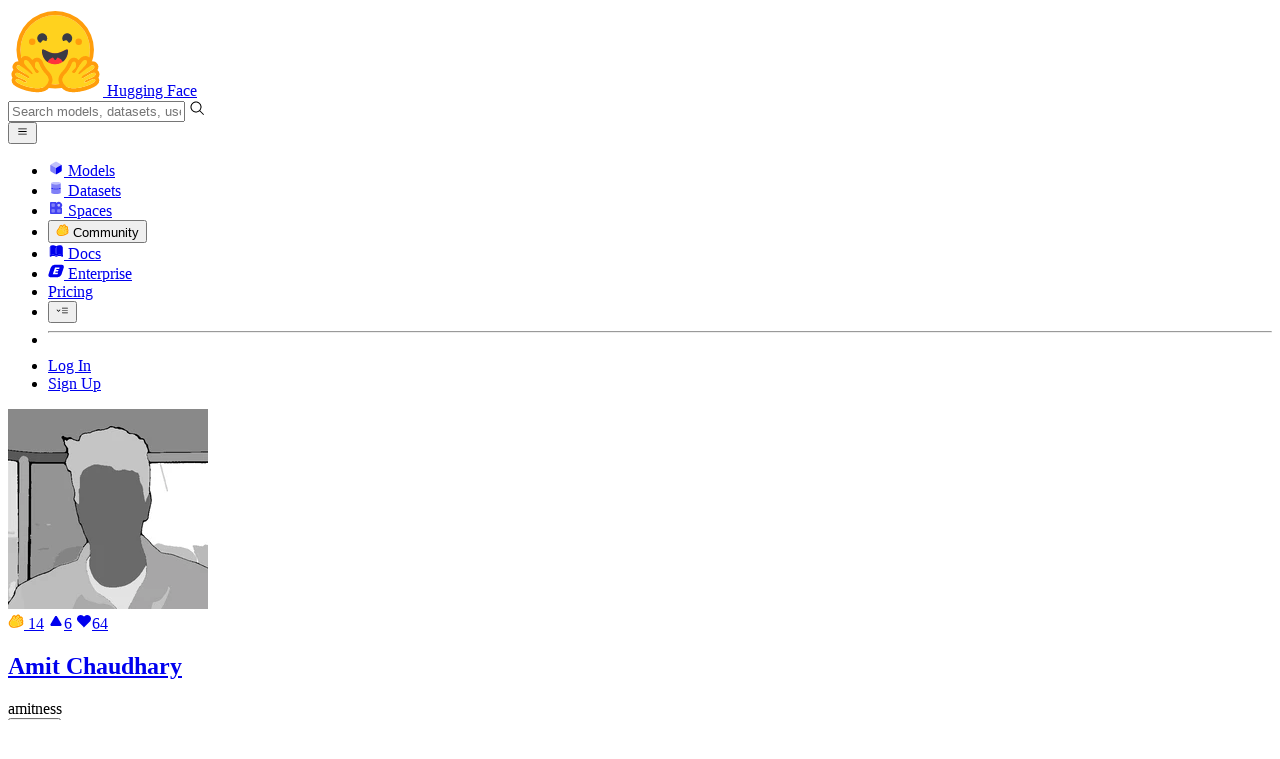

--- FILE ---
content_type: text/html; charset=utf-8
request_url: https://huggingface.co/amitness
body_size: 183280
content:
<!doctype html>
<html class="">
	<head>
		<meta charset="utf-8" />

		<meta name="viewport" content="width=device-width, initial-scale=1.0, user-scalable=no" />

		<meta name="description" content="NLP" />

		<meta property="fb:app_id" content="1321688464574422" />

		<meta name="twitter:card" content="summary_large_image" />

		<meta name="twitter:site" content="@huggingface" />

		<meta name="twitter:image" content="https://cdn-thumbnails.huggingface.co/social-thumbnails/amitness.png" />

		<meta property="og:title" content="amitness (Amit Chaudhary)" />

		<meta property="og:description" content="NLP" />

		<meta property="og:type" content="website" />

		<meta property="og:url" content="https://huggingface.co/amitness" />

		<meta property="og:image" content="https://cdn-thumbnails.huggingface.co/social-thumbnails/amitness.png" />

		<link rel="stylesheet" href="/front/build/kube-f7336d6/style.css" />

		<link rel="preconnect" href="https://fonts.gstatic.com" />

		<link
			href="https://fonts.googleapis.com/css2?family=Source+Sans+Pro:ital,wght@0,200;0,300;0,400;0,600;0,700;1,200;1,300;1,400;1,600;1,700&display=swap"
			rel="stylesheet"
		/>

		<link
			href="https://fonts.googleapis.com/css2?family=IBM+Plex+Mono:wght@400;600;700&display=swap"
			rel="stylesheet"
		/>

		<link
			rel="preload"
			href="https://cdnjs.cloudflare.com/ajax/libs/KaTeX/0.12.0/katex.min.css"
			as="style"
			onload="this.onload=null;this.rel='stylesheet'"
		/>

		<noscript>
			<link rel="stylesheet" href="https://cdnjs.cloudflare.com/ajax/libs/KaTeX/0.12.0/katex.min.css" />
		</noscript>
		<script>const guestTheme = document.cookie.match(/theme=(\w+)/)?.[1]; document.documentElement.classList.toggle('dark', guestTheme === 'dark' || ( (!guestTheme || guestTheme === 'system') && window.matchMedia('(prefers-color-scheme: dark)').matches));</script>
<link rel="canonical" href="https://huggingface.co/amitness">  
		<title>amitness (Amit Chaudhary)</title>

		<script defer src="/js/script.js"></script>

		<script>
			(window.plausible =
				window.plausible ||
				function () {
					(plausible.q = plausible.q || []).push(arguments);
				}),
				(plausible.init =
					plausible.init ||
					function (i) {
						plausible.o = i || {};
					});
			plausible.init({
				customProperties: {
					loggedIn: "false",
				},
				endpoint: "/api/event",
			});
		</script>

		<script>
			window.hubConfig = {"features":{"signupDisabled":false},"sshGitUrl":"git@hf.co","moonHttpUrl":"https:\/\/huggingface.co","captchaApiKey":"bd5f2066-93dc-4bdd-a64b-a24646ca3859","datasetViewerPublicUrl":"https:\/\/datasets-server.huggingface.co","stripePublicKey":"pk_live_x2tdjFXBCvXo2FFmMybezpeM00J6gPCAAc","environment":"production","userAgent":"HuggingFace (production)","spacesIframeDomain":"hf.space","spacesApiUrl":"https:\/\/api.hf.space","docSearchKey":"ece5e02e57300e17d152c08056145326e90c4bff3dd07d7d1ae40cf1c8d39cb6","logoDev":{"apiUrl":"https:\/\/img.logo.dev\/","apiKey":"pk_UHS2HZOeRnaSOdDp7jbd5w"}};
			window.requestId = "Root=1-696d3e25-17ed611d1b96416d0c3e7cd8";
		</script>
		<script type="text/javascript" src="https://de5282c3ca0c.edge.sdk.awswaf.com/de5282c3ca0c/526cf06acb0d/challenge.js" defer></script> 
	</head>
	<body class="flex flex-col min-h-dvh bg-white dark:bg-gray-950 text-black UserPage">
		<div class="flex min-h-dvh flex-col"><div class="SVELTE_HYDRATER contents" data-target="DeviceProvider" data-props="{}"></div>
	<div class="SVELTE_HYDRATER contents" data-target="SystemThemeMonitor" data-props="{&quot;isLoggedIn&quot;:false}"></div>

	<div class="SVELTE_HYDRATER contents" data-target="MainHeader" data-props="{&quot;classNames&quot;:&quot;&quot;,&quot;isWide&quot;:false,&quot;isZh&quot;:false,&quot;isPro&quot;:false}"><header class="border-b border-gray-100 "><div class="w-full px-4 container flex h-16 items-center"><div class="flex flex-1 items-center"><a class="mr-5 flex flex-none items-center lg:mr-6" href="/"><img alt="Hugging Face's logo" class="w-7 md:mr-2" src="/front/assets/huggingface_logo-noborder.svg">
				<span class="hidden whitespace-nowrap text-lg font-bold md:block">Hugging Face</span></a>
			<div class="relative flex-1 lg:max-w-sm mr-2 sm:mr-4 md:mr-3 xl:mr-6"><input autocomplete="off" class="w-full dark:bg-gray-950 pl-8 form-input-alt h-9 pr-3 focus:shadow-xl " name="" placeholder="Search models, datasets, users..."   spellcheck="false" type="text" value="">
	<svg class="absolute left-2.5 text-gray-400 top-1/2 transform -translate-y-1/2" xmlns="http://www.w3.org/2000/svg" xmlns:xlink="http://www.w3.org/1999/xlink" aria-hidden="true" focusable="false" role="img" width="1em" height="1em" preserveAspectRatio="xMidYMid meet" viewBox="0 0 32 32"><path d="M30 28.59L22.45 21A11 11 0 1 0 21 22.45L28.59 30zM5 14a9 9 0 1 1 9 9a9 9 0 0 1-9-9z" fill="currentColor"></path></svg>
	</div>
			<div class="flex flex-none items-center justify-center p-0.5 place-self-stretch lg:hidden"><button class="relative z-40 flex h-6 w-8 items-center justify-center" type="button"><svg width="1em" height="1em" viewBox="0 0 10 10" class="text-xl" xmlns="http://www.w3.org/2000/svg" xmlns:xlink="http://www.w3.org/1999/xlink" aria-hidden="true" focusable="false" role="img" preserveAspectRatio="xMidYMid meet" fill="currentColor"><path fill-rule="evenodd" clip-rule="evenodd" d="M1.65039 2.9999C1.65039 2.8066 1.80709 2.6499 2.00039 2.6499H8.00039C8.19369 2.6499 8.35039 2.8066 8.35039 2.9999C8.35039 3.1932 8.19369 3.3499 8.00039 3.3499H2.00039C1.80709 3.3499 1.65039 3.1932 1.65039 2.9999ZM1.65039 4.9999C1.65039 4.8066 1.80709 4.6499 2.00039 4.6499H8.00039C8.19369 4.6499 8.35039 4.8066 8.35039 4.9999C8.35039 5.1932 8.19369 5.3499 8.00039 5.3499H2.00039C1.80709 5.3499 1.65039 5.1932 1.65039 4.9999ZM2.00039 6.6499C1.80709 6.6499 1.65039 6.8066 1.65039 6.9999C1.65039 7.1932 1.80709 7.3499 2.00039 7.3499H8.00039C8.19369 7.3499 8.35039 7.1932 8.35039 6.9999C8.35039 6.8066 8.19369 6.6499 8.00039 6.6499H2.00039Z"></path></svg>
		</button>

	</div></div>
		<nav aria-label="Main" class="ml-auto hidden lg:block"><ul class="flex items-center gap-x-1 2xl:gap-x-2"><li class="hover:text-indigo-700"><a class="group flex items-center px-2 py-0.5 dark:text-gray-300 dark:hover:text-gray-100" href="/models"><svg class="mr-1.5 text-gray-400 group-hover:text-indigo-500" style="" xmlns="http://www.w3.org/2000/svg" xmlns:xlink="http://www.w3.org/1999/xlink" aria-hidden="true" focusable="false" role="img" width="1em" height="1em" preserveAspectRatio="xMidYMid meet" viewBox="0 0 24 24"><path class="uim-quaternary" d="M20.23 7.24L12 12L3.77 7.24a1.98 1.98 0 0 1 .7-.71L11 2.76c.62-.35 1.38-.35 2 0l6.53 3.77c.29.173.531.418.7.71z" opacity=".25" fill="currentColor"></path><path class="uim-tertiary" d="M12 12v9.5a2.09 2.09 0 0 1-.91-.21L4.5 17.48a2.003 2.003 0 0 1-1-1.73v-7.5a2.06 2.06 0 0 1 .27-1.01L12 12z" opacity=".5" fill="currentColor"></path><path class="uim-primary" d="M20.5 8.25v7.5a2.003 2.003 0 0 1-1 1.73l-6.62 3.82c-.275.13-.576.198-.88.2V12l8.23-4.76c.175.308.268.656.27 1.01z" fill="currentColor"></path></svg>
						Models</a>
				</li><li class="hover:text-red-700"><a class="group flex items-center px-2 py-0.5 dark:text-gray-300 dark:hover:text-gray-100" href="/datasets"><svg class="mr-1.5 text-gray-400 group-hover:text-red-500" style="" xmlns="http://www.w3.org/2000/svg" xmlns:xlink="http://www.w3.org/1999/xlink" aria-hidden="true" focusable="false" role="img" width="1em" height="1em" preserveAspectRatio="xMidYMid meet" viewBox="0 0 25 25"><ellipse cx="12.5" cy="5" fill="currentColor" fill-opacity="0.25" rx="7.5" ry="2"></ellipse><path d="M12.5 15C16.6421 15 20 14.1046 20 13V20C20 21.1046 16.6421 22 12.5 22C8.35786 22 5 21.1046 5 20V13C5 14.1046 8.35786 15 12.5 15Z" fill="currentColor" opacity="0.5"></path><path d="M12.5 7C16.6421 7 20 6.10457 20 5V11.5C20 12.6046 16.6421 13.5 12.5 13.5C8.35786 13.5 5 12.6046 5 11.5V5C5 6.10457 8.35786 7 12.5 7Z" fill="currentColor" opacity="0.5"></path><path d="M5.23628 12C5.08204 12.1598 5 12.8273 5 13C5 14.1046 8.35786 15 12.5 15C16.6421 15 20 14.1046 20 13C20 12.8273 19.918 12.1598 19.7637 12C18.9311 12.8626 15.9947 13.5 12.5 13.5C9.0053 13.5 6.06886 12.8626 5.23628 12Z" fill="currentColor"></path></svg>
						Datasets</a>
				</li><li class="hover:text-blue-700"><a class="group flex items-center px-2 py-0.5 dark:text-gray-300 dark:hover:text-gray-100" href="/spaces"><svg class="mr-1.5 text-gray-400 group-hover:text-blue-500" xmlns="http://www.w3.org/2000/svg" xmlns:xlink="http://www.w3.org/1999/xlink" aria-hidden="true" focusable="false" role="img" width="1em" height="1em" viewBox="0 0 25 25"><path opacity=".5" d="M6.016 14.674v4.31h4.31v-4.31h-4.31ZM14.674 14.674v4.31h4.31v-4.31h-4.31ZM6.016 6.016v4.31h4.31v-4.31h-4.31Z" fill="currentColor"></path><path opacity=".75" fill-rule="evenodd" clip-rule="evenodd" d="M3 4.914C3 3.857 3.857 3 4.914 3h6.514c.884 0 1.628.6 1.848 1.414a5.171 5.171 0 0 1 7.31 7.31c.815.22 1.414.964 1.414 1.848v6.514A1.914 1.914 0 0 1 20.086 22H4.914A1.914 1.914 0 0 1 3 20.086V4.914Zm3.016 1.102v4.31h4.31v-4.31h-4.31Zm0 12.968v-4.31h4.31v4.31h-4.31Zm8.658 0v-4.31h4.31v4.31h-4.31Zm0-10.813a2.155 2.155 0 1 1 4.31 0 2.155 2.155 0 0 1-4.31 0Z" fill="currentColor"></path><path opacity=".25" d="M16.829 6.016a2.155 2.155 0 1 0 0 4.31 2.155 2.155 0 0 0 0-4.31Z" fill="currentColor"></path></svg>
						Spaces</a>
				</li><li class="max-xl:hidden relative"><div class="relative ">
	<button class="group flex items-center px-2 py-0.5 dark:text-gray-300 hover:text-yellow-700 dark:hover:text-gray-100 " type="button">
		<svg class="mr-1.5 mr-1.5 text-gray-400 text-yellow-500! group-hover:text-yellow-500" xmlns="http://www.w3.org/2000/svg" xmlns:xlink="http://www.w3.org/1999/xlink" aria-hidden="true" focusable="false" role="img" width="1em" height="1em" preserveAspectRatio="xMidYMid meet" viewBox="0 0 32 32"><path d="M20.6081 3C21.7684 3 22.8053 3.49196 23.5284 4.38415C23.9756 4.93678 24.4428 5.82749 24.4808 7.16133C24.9674 7.01707 25.4353 6.93643 25.8725 6.93643C26.9833 6.93643 27.9865 7.37587 28.696 8.17411C29.6075 9.19872 30.0124 10.4579 29.8361 11.7177C29.7523 12.3177 29.5581 12.8555 29.2678 13.3534C29.8798 13.8646 30.3306 14.5763 30.5485 15.4322C30.719 16.1032 30.8939 17.5006 29.9808 18.9403C30.0389 19.0342 30.0934 19.1319 30.1442 19.2318C30.6932 20.3074 30.7283 21.5229 30.2439 22.6548C29.5093 24.3704 27.6841 25.7219 24.1397 27.1727C21.9347 28.0753 19.9174 28.6523 19.8994 28.6575C16.9842 29.4379 14.3477 29.8345 12.0653 29.8345C7.87017 29.8345 4.8668 28.508 3.13831 25.8921C0.356375 21.6797 0.754104 17.8269 4.35369 14.1131C6.34591 12.058 7.67023 9.02782 7.94613 8.36275C8.50224 6.39343 9.97271 4.20438 12.4172 4.20438H12.4179C12.6236 4.20438 12.8314 4.2214 13.0364 4.25468C14.107 4.42854 15.0428 5.06476 15.7115 6.02205C16.4331 5.09583 17.134 4.359 17.7682 3.94323C18.7242 3.31737 19.6794 3 20.6081 3ZM20.6081 5.95917C20.2427 5.95917 19.7963 6.1197 19.3039 6.44225C17.7754 7.44319 14.8258 12.6772 13.7458 14.7131C13.3839 15.3952 12.7655 15.6837 12.2086 15.6837C11.1036 15.6837 10.2408 14.5497 12.1076 13.1085C14.9146 10.9402 13.9299 7.39584 12.5898 7.1776C12.5311 7.16799 12.4731 7.16355 12.4172 7.16355C11.1989 7.16355 10.6615 9.33114 10.6615 9.33114C10.6615 9.33114 9.0863 13.4148 6.38031 16.206C3.67434 18.998 3.5346 21.2388 5.50675 24.2246C6.85185 26.2606 9.42666 26.8753 12.0653 26.8753C14.8021 26.8753 17.6077 26.2139 19.1799 25.793C19.2574 25.7723 28.8193 22.984 27.6081 20.6107C27.4046 20.212 27.0693 20.0522 26.6471 20.0522C24.9416 20.0522 21.8393 22.6726 20.5057 22.6726C20.2076 22.6726 19.9976 22.5416 19.9116 22.222C19.3433 20.1173 28.552 19.2325 27.7758 16.1839C27.639 15.6445 27.2677 15.4256 26.746 15.4263C24.4923 15.4263 19.4358 19.5181 18.3759 19.5181C18.2949 19.5181 18.2368 19.4937 18.2053 19.4419C17.6743 18.557 17.9653 17.9394 21.7082 15.6009C25.4511 13.2617 28.0783 11.8545 26.5841 10.1752C26.4121 9.98141 26.1684 9.8956 25.8725 9.8956C23.6001 9.89634 18.2311 14.9403 18.2311 14.9403C18.2311 14.9403 16.7821 16.496 15.9057 16.496C15.7043 16.496 15.533 16.4139 15.4169 16.2112C14.7956 15.1296 21.1879 10.1286 21.5484 8.06535C21.7928 6.66715 21.3771 5.95917 20.6081 5.95917Z" fill="#FF9D00"></path><path d="M5.50686 24.2246C3.53472 21.2387 3.67446 18.9979 6.38043 16.206C9.08641 13.4147 10.6615 9.33111 10.6615 9.33111C10.6615 9.33111 11.2499 6.95933 12.59 7.17757C13.93 7.39581 14.9139 10.9401 12.1069 13.1084C9.29997 15.276 12.6659 16.7489 13.7459 14.713C14.8258 12.6772 17.7747 7.44316 19.304 6.44221C20.8326 5.44128 21.9089 6.00204 21.5484 8.06532C21.188 10.1286 14.795 15.1295 15.4171 16.2118C16.0391 17.2934 18.2312 14.9402 18.2312 14.9402C18.2312 14.9402 25.0907 8.49588 26.5842 10.1752C28.0776 11.8545 25.4512 13.2616 21.7082 15.6008C17.9646 17.9393 17.6744 18.557 18.2054 19.4418C18.7372 20.3266 26.9998 13.1351 27.7759 16.1838C28.5513 19.2324 19.3434 20.1173 19.9117 22.2219C20.48 24.3274 26.3979 18.2382 27.6082 20.6107C28.8193 22.9839 19.2574 25.7722 19.18 25.7929C16.0914 26.62 8.24723 28.3726 5.50686 24.2246Z" fill="#FFD21E"></path></svg>
			Community
		</button>
	
	
	</div>
				</li><li class="hover:text-yellow-700"><a class="group flex items-center px-2 py-0.5 dark:text-gray-300 dark:hover:text-gray-100" href="/docs"><svg xmlns="http://www.w3.org/2000/svg" xmlns:xlink="http://www.w3.org/1999/xlink" aria-hidden="true" role="img" class="mr-1.5 text-gray-400 group-hover:text-yellow-500" width="1em" height="1em" preserveAspectRatio="xMidYMid meet" viewBox="0 0 16 16"><path d="m2.28 3.7-.3.16a.67.67 0 0 0-.34.58v8.73l.01.04.02.07.01.04.03.06.02.04.02.03.04.06.05.05.04.04.06.04.06.04.08.04.08.02h.05l.07.02h.11l.04-.01.07-.02.03-.01.07-.03.22-.12a5.33 5.33 0 0 1 5.15.1.67.67 0 0 0 .66 0 5.33 5.33 0 0 1 5.33 0 .67.67 0 0 0 1-.58V4.36a.67.67 0 0 0-.34-.5l-.3-.17v7.78a.63.63 0 0 1-.87.59 4.9 4.9 0 0 0-4.35.35l-.65.39a.29.29 0 0 1-.15.04.29.29 0 0 1-.16-.04l-.65-.4a4.9 4.9 0 0 0-4.34-.34.63.63 0 0 1-.87-.59V3.7Z" fill="currentColor" class="dark:opacity-40"></path><path fill-rule="evenodd" clip-rule="evenodd" d="M8 3.1a5.99 5.99 0 0 0-5.3-.43.66.66 0 0 0-.42.62v8.18c0 .45.46.76.87.59a4.9 4.9 0 0 1 4.34.35l.65.39c.05.03.1.04.16.04.05 0 .1-.01.15-.04l.65-.4a4.9 4.9 0 0 1 4.35-.34.63.63 0 0 0 .86-.59V3.3a.67.67 0 0 0-.41-.62 5.99 5.99 0 0 0-5.3.43l-.3.17L8 3.1Zm.73 1.87a.43.43 0 1 0-.86 0v5.48a.43.43 0 0 0 .86 0V4.97Z" fill="currentColor" class="opacity-40 dark:opacity-100"></path><path d="M8.73 4.97a.43.43 0 1 0-.86 0v5.48a.43.43 0 1 0 .86 0V4.96Z" fill="currentColor" class="dark:opacity-40"></path></svg>
						Docs</a>
				</li><li class="hover:text-black dark:hover:text-white max-2xl:hidden"><a class="group flex items-center px-2 py-0.5 dark:text-gray-300 dark:hover:text-gray-100" href="/enterprise"><svg class="mr-1.5 text-gray-400 group-hover:text-black dark:group-hover:text-white" xmlns="http://www.w3.org/2000/svg" fill="none" aria-hidden="true" focusable="false" role="img" width="1em" height="1em" preserveAspectRatio="xMidYMid meet" viewBox="0 0 12 12"><path fill-rule="evenodd" clip-rule="evenodd" d="M4.9 1.35a3.16 3.16 0 0 0-2.8 2.07L.37 8.58C0 9.71.7 10.65 1.86 10.65H7.3a3.2 3.2 0 0 0 2.84-2.07l1.67-5.16c.36-1.13-.3-2.07-1.46-2.07H4.91Zm.4 2.07L3.57 8.47h3.57l.36-1.12H5.4l.28-.91h1.75l.4-1.1H6.07l.3-.83h2l.36-1.1H5.27h.04Z" fill="currentColor"></path></svg>
						Enterprise</a>
				</li>

		<li><a class="group flex items-center px-2 py-0.5 dark:text-gray-300 dark:hover:text-gray-100" href="/pricing">Pricing
			</a></li>

		<li><div class="relative group">
	<button class="px-2 py-0.5 hover:text-gray-500 dark:hover:text-gray-600 flex items-center " type="button">
		<svg class=" text-gray-500 w-5 group-hover:text-gray-400 dark:text-gray-300 dark:group-hover:text-gray-100" xmlns="http://www.w3.org/2000/svg" xmlns:xlink="http://www.w3.org/1999/xlink" aria-hidden="true" focusable="false" role="img" width="1em" height="1em" viewBox="0 0 32 18" preserveAspectRatio="xMidYMid meet"><path fill-rule="evenodd" clip-rule="evenodd" d="M14.4504 3.30221C14.4504 2.836 14.8284 2.45807 15.2946 2.45807H28.4933C28.9595 2.45807 29.3374 2.836 29.3374 3.30221C29.3374 3.76842 28.9595 4.14635 28.4933 4.14635H15.2946C14.8284 4.14635 14.4504 3.76842 14.4504 3.30221Z" fill="currentColor"></path><path fill-rule="evenodd" clip-rule="evenodd" d="M14.4504 9.00002C14.4504 8.53382 14.8284 8.15588 15.2946 8.15588H28.4933C28.9595 8.15588 29.3374 8.53382 29.3374 9.00002C29.3374 9.46623 28.9595 9.84417 28.4933 9.84417H15.2946C14.8284 9.84417 14.4504 9.46623 14.4504 9.00002Z" fill="currentColor"></path><path fill-rule="evenodd" clip-rule="evenodd" d="M14.4504 14.6978C14.4504 14.2316 14.8284 13.8537 15.2946 13.8537H28.4933C28.9595 13.8537 29.3374 14.2316 29.3374 14.6978C29.3374 15.164 28.9595 15.542 28.4933 15.542H15.2946C14.8284 15.542 14.4504 15.164 14.4504 14.6978Z" fill="currentColor"></path><path fill-rule="evenodd" clip-rule="evenodd" d="M1.94549 6.87377C2.27514 6.54411 2.80962 6.54411 3.13928 6.87377L6.23458 9.96907L9.32988 6.87377C9.65954 6.54411 10.194 6.54411 10.5237 6.87377C10.8533 7.20343 10.8533 7.73791 10.5237 8.06756L6.23458 12.3567L1.94549 8.06756C1.61583 7.73791 1.61583 7.20343 1.94549 6.87377Z" fill="currentColor"></path></svg>
			
		</button>
	
	
	</div></li>
		<li><hr class="h-5 w-0.5 border-none bg-gray-100 dark:bg-gray-800"></li>
		<li><a class="block cursor-pointer whitespace-nowrap px-2 py-0.5 hover:text-gray-500 dark:text-gray-300 dark:hover:text-gray-100" href="/login">Log In
				</a></li>
			<li><a class="whitespace-nowrap rounded-full border border-transparent bg-gray-900 px-3 py-1 leading-none text-white hover:border-black hover:bg-white hover:text-black" href="/join">Sign Up
					</a></li></ul></nav></div></header></div>
	
	
	
	<div class="SVELTE_HYDRATER contents" data-target="SSOBanner" data-props="{}"></div>
	

	<main class="flex flex-1 flex-col"><div class="SVELTE_HYDRATER contents" data-target="UserProfile" data-props="{&quot;lastUserActivities&quot;:[{&quot;time&quot;:&quot;2026-01-03T12:00:06.790Z&quot;,&quot;user&quot;:&quot;amitness&quot;,&quot;userAvatarUrl&quot;:&quot;https://cdn-avatars.huggingface.co/v1/production/uploads/5f2e7dad7e58354338620780/e79T6NdPYDuFUGu7JNh0I.png&quot;,&quot;type&quot;:&quot;update&quot;,&quot;repoData&quot;:{&quot;author&quot;:&quot;amitness&quot;,&quot;authorData&quot;:{&quot;_id&quot;:&quot;5f2e7dad7e58354338620780&quot;,&quot;avatarUrl&quot;:&quot;https://cdn-avatars.huggingface.co/v1/production/uploads/5f2e7dad7e58354338620780/e79T6NdPYDuFUGu7JNh0I.png&quot;,&quot;fullname&quot;:&quot;Amit Chaudhary&quot;,&quot;name&quot;:&quot;amitness&quot;,&quot;type&quot;:&quot;user&quot;,&quot;isPro&quot;:false,&quot;isHf&quot;:false,&quot;isHfAdmin&quot;:false,&quot;isMod&quot;:false,&quot;followerCount&quot;:11,&quot;isUserFollowing&quot;:false},&quot;colorFrom&quot;:&quot;green&quot;,&quot;colorTo&quot;:&quot;green&quot;,&quot;createdAt&quot;:&quot;2023-04-11T19:24:22.000Z&quot;,&quot;emoji&quot;:&quot;⚡&quot;,&quot;id&quot;:&quot;amitness/open-in-overleaf&quot;,&quot;lastModified&quot;:&quot;2026-01-03T12:00:02.000Z&quot;,&quot;likes&quot;:0,&quot;pinned&quot;:false,&quot;private&quot;:false,&quot;sdk&quot;:&quot;gradio&quot;,&quot;repoType&quot;:&quot;space&quot;,&quot;runtime&quot;:{&quot;stage&quot;:&quot;RUNNING&quot;,&quot;hardware&quot;:{&quot;current&quot;:&quot;cpu-basic&quot;,&quot;requested&quot;:&quot;cpu-basic&quot;},&quot;storage&quot;:null,&quot;gcTimeout&quot;:86400,&quot;replicas&quot;:{&quot;current&quot;:1,&quot;requested&quot;:1},&quot;devMode&quot;:false,&quot;domains&quot;:[{&quot;domain&quot;:&quot;amitness-open-in-overleaf.hf.space&quot;,&quot;stage&quot;:&quot;READY&quot;}],&quot;sha&quot;:&quot;4d6c31aef3ad3ffeb07c9fa4dc1b8aa939465348&quot;},&quot;title&quot;:&quot;open-in-overleaf&quot;,&quot;isLikedByUser&quot;:false,&quot;ai_short_description&quot;:&quot;Convert ArXiv LaTeX tar to zip&quot;,&quot;ai_category&quot;:&quot;Document Analysis&quot;,&quot;trendingScore&quot;:0,&quot;tags&quot;:[&quot;gradio&quot;,&quot;region:us&quot;],&quot;featured&quot;:false},&quot;repoId&quot;:&quot;amitness/open-in-overleaf&quot;,&quot;repoType&quot;:&quot;space&quot;},{&quot;time&quot;:&quot;2026-01-03T10:35:50.984Z&quot;,&quot;user&quot;:&quot;amitness&quot;,&quot;userAvatarUrl&quot;:&quot;https://cdn-avatars.huggingface.co/v1/production/uploads/5f2e7dad7e58354338620780/e79T6NdPYDuFUGu7JNh0I.png&quot;,&quot;type&quot;:&quot;discussion&quot;,&quot;discussionData&quot;:{&quot;num&quot;:1,&quot;author&quot;:{&quot;_id&quot;:&quot;672adb5e41a93b8e1413390d&quot;,&quot;avatarUrl&quot;:&quot;https://cdn-avatars.huggingface.co/v1/production/uploads/no-auth/RAfrhjtLxa5grJD-5jrdL.png&quot;,&quot;fullname&quot;:&quot;bacmive_tam&quot;,&quot;name&quot;:&quot;bacmive&quot;,&quot;type&quot;:&quot;user&quot;,&quot;isPro&quot;:false,&quot;isHf&quot;:false,&quot;isHfAdmin&quot;:false,&quot;isMod&quot;:false,&quot;isUserFollowing&quot;:false},&quot;repo&quot;:{&quot;name&quot;:&quot;amitness/open-in-overleaf&quot;,&quot;type&quot;:&quot;space&quot;},&quot;title&quot;:&quot;Arxiv tar file download endpoint API update&quot;,&quot;status&quot;:&quot;merged&quot;,&quot;createdAt&quot;:&quot;2025-06-29T06:51:51.000Z&quot;,&quot;isPullRequest&quot;:true,&quot;numComments&quot;:1,&quot;topReactions&quot;:[],&quot;numReactionUsers&quot;:0,&quot;pinned&quot;:false,&quot;repoOwner&quot;:{&quot;name&quot;:&quot;amitness&quot;,&quot;isParticipating&quot;:false,&quot;type&quot;:&quot;user&quot;,&quot;isDiscussionAuthor&quot;:false}},&quot;repoId&quot;:&quot;amitness/open-in-overleaf&quot;,&quot;repoType&quot;:&quot;space&quot;,&quot;eventId&quot;:&quot;6958f1063ba45840317231fe&quot;},{&quot;time&quot;:&quot;2026-01-03T10:35:43.268Z&quot;,&quot;user&quot;:&quot;amitness&quot;,&quot;userAvatarUrl&quot;:&quot;https://cdn-avatars.huggingface.co/v1/production/uploads/5f2e7dad7e58354338620780/e79T6NdPYDuFUGu7JNh0I.png&quot;,&quot;type&quot;:&quot;update&quot;,&quot;repoData&quot;:{&quot;author&quot;:&quot;amitness&quot;,&quot;authorData&quot;:{&quot;_id&quot;:&quot;5f2e7dad7e58354338620780&quot;,&quot;avatarUrl&quot;:&quot;https://cdn-avatars.huggingface.co/v1/production/uploads/5f2e7dad7e58354338620780/e79T6NdPYDuFUGu7JNh0I.png&quot;,&quot;fullname&quot;:&quot;Amit Chaudhary&quot;,&quot;name&quot;:&quot;amitness&quot;,&quot;type&quot;:&quot;user&quot;,&quot;isPro&quot;:false,&quot;isHf&quot;:false,&quot;isHfAdmin&quot;:false,&quot;isMod&quot;:false,&quot;followerCount&quot;:11,&quot;isUserFollowing&quot;:false},&quot;colorFrom&quot;:&quot;green&quot;,&quot;colorTo&quot;:&quot;green&quot;,&quot;createdAt&quot;:&quot;2023-04-11T19:24:22.000Z&quot;,&quot;emoji&quot;:&quot;⚡&quot;,&quot;id&quot;:&quot;amitness/open-in-overleaf&quot;,&quot;lastModified&quot;:&quot;2026-01-03T12:00:02.000Z&quot;,&quot;likes&quot;:0,&quot;pinned&quot;:false,&quot;private&quot;:false,&quot;sdk&quot;:&quot;gradio&quot;,&quot;repoType&quot;:&quot;space&quot;,&quot;runtime&quot;:{&quot;stage&quot;:&quot;RUNNING&quot;,&quot;hardware&quot;:{&quot;current&quot;:&quot;cpu-basic&quot;,&quot;requested&quot;:&quot;cpu-basic&quot;},&quot;storage&quot;:null,&quot;gcTimeout&quot;:86400,&quot;replicas&quot;:{&quot;current&quot;:1,&quot;requested&quot;:1},&quot;devMode&quot;:false,&quot;domains&quot;:[{&quot;domain&quot;:&quot;amitness-open-in-overleaf.hf.space&quot;,&quot;stage&quot;:&quot;READY&quot;}],&quot;sha&quot;:&quot;4d6c31aef3ad3ffeb07c9fa4dc1b8aa939465348&quot;},&quot;title&quot;:&quot;open-in-overleaf&quot;,&quot;isLikedByUser&quot;:false,&quot;ai_short_description&quot;:&quot;Convert ArXiv LaTeX tar to zip&quot;,&quot;ai_category&quot;:&quot;Document Analysis&quot;,&quot;trendingScore&quot;:0,&quot;tags&quot;:[&quot;gradio&quot;,&quot;region:us&quot;],&quot;featured&quot;:false},&quot;repoId&quot;:&quot;amitness/open-in-overleaf&quot;,&quot;repoType&quot;:&quot;space&quot;}],&quot;blogPosts&quot;:[],&quot;totalBlogPosts&quot;:0,&quot;canReadDatabase&quot;:false,&quot;canManageEntities&quot;:false,&quot;canReadEntities&quot;:false,&quot;canImpersonate&quot;:false,&quot;canManageBilling&quot;:false,&quot;canReadRepos&quot;:false,&quot;canReadSpaces&quot;:false,&quot;communityScore&quot;:14,&quot;collections&quot;:[{&quot;slug&quot;:&quot;amitness/rag-6659c95b964ea51e802f7100&quot;,&quot;title&quot;:&quot;RAG&quot;,&quot;gating&quot;:false,&quot;lastUpdated&quot;:&quot;2024-05-31T12:58:03.510Z&quot;,&quot;owner&quot;:{&quot;_id&quot;:&quot;5f2e7dad7e58354338620780&quot;,&quot;avatarUrl&quot;:&quot;https://cdn-avatars.huggingface.co/v1/production/uploads/5f2e7dad7e58354338620780/e79T6NdPYDuFUGu7JNh0I.png&quot;,&quot;fullname&quot;:&quot;Amit Chaudhary&quot;,&quot;name&quot;:&quot;amitness&quot;,&quot;type&quot;:&quot;user&quot;,&quot;isPro&quot;:false,&quot;isHf&quot;:false,&quot;isHfAdmin&quot;:false,&quot;isMod&quot;:false,&quot;followerCount&quot;:11,&quot;isUserFollowing&quot;:false},&quot;items&quot;:[{&quot;_id&quot;:&quot;6659c95b964ea51e802f7101&quot;,&quot;position&quot;:0,&quot;type&quot;:&quot;model&quot;,&quot;author&quot;:&quot;cross-encoder&quot;,&quot;authorData&quot;:{&quot;_id&quot;:&quot;5ff0d0c4821741e1d652a532&quot;,&quot;avatarUrl&quot;:&quot;https://cdn-avatars.huggingface.co/v1/production/uploads/1609621301279-5eff4688ff69163f6f59e66c.png&quot;,&quot;fullname&quot;:&quot;Sentence Transformers - Cross-Encoders&quot;,&quot;name&quot;:&quot;cross-encoder&quot;,&quot;type&quot;:&quot;org&quot;,&quot;isHf&quot;:false,&quot;isHfAdmin&quot;:false,&quot;isMod&quot;:false,&quot;isEnterprise&quot;:false,&quot;followerCount&quot;:198,&quot;isUserFollowing&quot;:false},&quot;downloads&quot;:387009,&quot;gated&quot;:false,&quot;id&quot;:&quot;cross-encoder/ms-marco-MiniLM-L12-v2&quot;,&quot;availableInferenceProviders&quot;:[],&quot;lastModified&quot;:&quot;2025-08-29T14:37:04.000Z&quot;,&quot;likes&quot;:97,&quot;pipeline_tag&quot;:&quot;text-ranking&quot;,&quot;private&quot;:false,&quot;repoType&quot;:&quot;model&quot;,&quot;isLikedByUser&quot;:false,&quot;numParameters&quot;:33360897}],&quot;position&quot;:0,&quot;theme&quot;:&quot;indigo&quot;,&quot;private&quot;:false,&quot;shareUrl&quot;:&quot;https://hf.co/collections/amitness/rag&quot;,&quot;upvotes&quot;:0,&quot;isUpvotedByUser&quot;:false}],&quot;datasets&quot;:[{&quot;author&quot;:&quot;amitness&quot;,&quot;downloads&quot;:325,&quot;gated&quot;:false,&quot;id&quot;:&quot;amitness/logits-mt-it-ar-en-128&quot;,&quot;lastModified&quot;:&quot;2023-09-27T17:06:29.000Z&quot;,&quot;datasetsServerInfo&quot;:{&quot;viewer&quot;:&quot;viewer&quot;,&quot;numRows&quot;:35974521,&quot;libraries&quot;:[&quot;datasets&quot;,&quot;dask&quot;,&quot;mlcroissant&quot;,&quot;polars&quot;],&quot;formats&quot;:[&quot;parquet&quot;],&quot;modalities&quot;:[]},&quot;private&quot;:false,&quot;repoType&quot;:&quot;dataset&quot;,&quot;likes&quot;:1,&quot;isLikedByUser&quot;:false,&quot;isBenchmark&quot;:false},{&quot;author&quot;:&quot;amitness&quot;,&quot;downloads&quot;:39,&quot;gated&quot;:false,&quot;id&quot;:&quot;amitness/logits-mt-en-128&quot;,&quot;lastModified&quot;:&quot;2023-09-27T16:25:52.000Z&quot;,&quot;datasetsServerInfo&quot;:{&quot;viewer&quot;:&quot;viewer&quot;,&quot;numRows&quot;:25573317,&quot;libraries&quot;:[&quot;datasets&quot;,&quot;dask&quot;,&quot;mlcroissant&quot;,&quot;polars&quot;],&quot;formats&quot;:[&quot;parquet&quot;],&quot;modalities&quot;:[]},&quot;private&quot;:false,&quot;repoType&quot;:&quot;dataset&quot;,&quot;likes&quot;:0,&quot;isLikedByUser&quot;:false,&quot;isBenchmark&quot;:false},{&quot;author&quot;:&quot;amitness&quot;,&quot;downloads&quot;:166,&quot;gated&quot;:false,&quot;id&quot;:&quot;amitness/logits-mt-it-en-128&quot;,&quot;lastModified&quot;:&quot;2023-09-27T10:27:21.000Z&quot;,&quot;datasetsServerInfo&quot;:{&quot;viewer&quot;:&quot;viewer&quot;,&quot;numRows&quot;:47907471,&quot;libraries&quot;:[&quot;datasets&quot;,&quot;dask&quot;,&quot;mlcroissant&quot;,&quot;polars&quot;],&quot;formats&quot;:[&quot;parquet&quot;],&quot;modalities&quot;:[]},&quot;private&quot;:false,&quot;repoType&quot;:&quot;dataset&quot;,&quot;likes&quot;:0,&quot;isLikedByUser&quot;:false,&quot;isBenchmark&quot;:false},{&quot;author&quot;:&quot;amitness&quot;,&quot;downloads&quot;:208,&quot;gated&quot;:false,&quot;id&quot;:&quot;amitness/logits-mt-it-ar-128&quot;,&quot;lastModified&quot;:&quot;2023-09-27T08:56:38.000Z&quot;,&quot;datasetsServerInfo&quot;:{&quot;viewer&quot;:&quot;viewer&quot;,&quot;numRows&quot;:13772098,&quot;libraries&quot;:[&quot;datasets&quot;,&quot;dask&quot;,&quot;mlcroissant&quot;,&quot;polars&quot;],&quot;formats&quot;:[&quot;parquet&quot;],&quot;modalities&quot;:[]},&quot;private&quot;:false,&quot;repoType&quot;:&quot;dataset&quot;,&quot;likes&quot;:0,&quot;isLikedByUser&quot;:false,&quot;isBenchmark&quot;:false},{&quot;author&quot;:&quot;amitness&quot;,&quot;downloads&quot;:382,&quot;gated&quot;:false,&quot;id&quot;:&quot;amitness/logits-mt-it-128&quot;,&quot;lastModified&quot;:&quot;2023-09-27T08:44:33.000Z&quot;,&quot;datasetsServerInfo&quot;:{&quot;viewer&quot;:&quot;viewer&quot;,&quot;numRows&quot;:8540207,&quot;libraries&quot;:[&quot;datasets&quot;,&quot;dask&quot;,&quot;mlcroissant&quot;,&quot;polars&quot;],&quot;formats&quot;:[&quot;parquet&quot;],&quot;modalities&quot;:[]},&quot;private&quot;:false,&quot;repoType&quot;:&quot;dataset&quot;,&quot;likes&quot;:0,&quot;isLikedByUser&quot;:false,&quot;isBenchmark&quot;:false},{&quot;author&quot;:&quot;amitness&quot;,&quot;downloads&quot;:845,&quot;gated&quot;:false,&quot;id&quot;:&quot;amitness/logits-mt-ar-128&quot;,&quot;lastModified&quot;:&quot;2023-09-27T08:30:09.000Z&quot;,&quot;datasetsServerInfo&quot;:{&quot;viewer&quot;:&quot;viewer&quot;,&quot;numRows&quot;:4487441,&quot;libraries&quot;:[&quot;datasets&quot;,&quot;dask&quot;,&quot;mlcroissant&quot;,&quot;polars&quot;],&quot;formats&quot;:[&quot;parquet&quot;],&quot;modalities&quot;:[]},&quot;private&quot;:false,&quot;repoType&quot;:&quot;dataset&quot;,&quot;likes&quot;:0,&quot;isLikedByUser&quot;:false,&quot;isBenchmark&quot;:false},{&quot;author&quot;:&quot;amitness&quot;,&quot;downloads&quot;:8,&quot;gated&quot;:false,&quot;id&quot;:&quot;amitness/logits-mt-512&quot;,&quot;lastModified&quot;:&quot;2023-09-27T07:29:50.000Z&quot;,&quot;datasetsServerInfo&quot;:{&quot;viewer&quot;:&quot;viewer&quot;,&quot;numRows&quot;:12655,&quot;libraries&quot;:[&quot;datasets&quot;,&quot;pandas&quot;,&quot;mlcroissant&quot;,&quot;polars&quot;],&quot;formats&quot;:[&quot;parquet&quot;],&quot;modalities&quot;:[]},&quot;private&quot;:false,&quot;repoType&quot;:&quot;dataset&quot;,&quot;likes&quot;:0,&quot;isLikedByUser&quot;:false,&quot;isBenchmark&quot;:false},{&quot;author&quot;:&quot;amitness&quot;,&quot;downloads&quot;:4,&quot;gated&quot;:false,&quot;id&quot;:&quot;amitness/logits-mt-128&quot;,&quot;lastModified&quot;:&quot;2023-09-27T07:28:40.000Z&quot;,&quot;datasetsServerInfo&quot;:{&quot;viewer&quot;:&quot;viewer&quot;,&quot;numRows&quot;:50911,&quot;libraries&quot;:[&quot;datasets&quot;,&quot;pandas&quot;,&quot;mlcroissant&quot;,&quot;polars&quot;],&quot;formats&quot;:[&quot;parquet&quot;],&quot;modalities&quot;:[]},&quot;private&quot;:false,&quot;repoType&quot;:&quot;dataset&quot;,&quot;likes&quot;:0,&quot;isLikedByUser&quot;:false,&quot;isBenchmark&quot;:false},{&quot;author&quot;:&quot;amitness&quot;,&quot;downloads&quot;:36,&quot;gated&quot;:false,&quot;id&quot;:&quot;amitness/mlrs-pos-mt&quot;,&quot;lastModified&quot;:&quot;2023-09-26T16:27:07.000Z&quot;,&quot;datasetsServerInfo&quot;:{&quot;viewer&quot;:&quot;viewer&quot;,&quot;numRows&quot;:6167,&quot;libraries&quot;:[&quot;datasets&quot;,&quot;pandas&quot;,&quot;mlcroissant&quot;,&quot;polars&quot;],&quot;formats&quot;:[&quot;parquet&quot;],&quot;modalities&quot;:[&quot;text&quot;]},&quot;private&quot;:false,&quot;repoType&quot;:&quot;dataset&quot;,&quot;likes&quot;:0,&quot;isLikedByUser&quot;:false,&quot;isBenchmark&quot;:false},{&quot;author&quot;:&quot;amitness&quot;,&quot;downloads&quot;:595,&quot;gated&quot;:false,&quot;id&quot;:&quot;amitness/logits-english-512&quot;,&quot;lastModified&quot;:&quot;2023-09-24T16:46:43.000Z&quot;,&quot;datasetsServerInfo&quot;:{&quot;viewer&quot;:&quot;viewer&quot;,&quot;numRows&quot;:8620310,&quot;libraries&quot;:[&quot;datasets&quot;,&quot;dask&quot;,&quot;mlcroissant&quot;,&quot;polars&quot;],&quot;formats&quot;:[&quot;parquet&quot;],&quot;modalities&quot;:[]},&quot;private&quot;:false,&quot;repoType&quot;:&quot;dataset&quot;,&quot;likes&quot;:0,&quot;isLikedByUser&quot;:false,&quot;isBenchmark&quot;:false}],&quot;models&quot;:[{&quot;author&quot;:&quot;amitness&quot;,&quot;authorData&quot;:{&quot;_id&quot;:&quot;5f2e7dad7e58354338620780&quot;,&quot;avatarUrl&quot;:&quot;https://cdn-avatars.huggingface.co/v1/production/uploads/5f2e7dad7e58354338620780/e79T6NdPYDuFUGu7JNh0I.png&quot;,&quot;fullname&quot;:&quot;Amit Chaudhary&quot;,&quot;name&quot;:&quot;amitness&quot;,&quot;type&quot;:&quot;user&quot;,&quot;isPro&quot;:false,&quot;isHf&quot;:false,&quot;isHfAdmin&quot;:false,&quot;isMod&quot;:false,&quot;followerCount&quot;:11,&quot;isUserFollowing&quot;:false},&quot;downloads&quot;:5,&quot;gated&quot;:false,&quot;id&quot;:&quot;amitness/roberta-base-ne&quot;,&quot;availableInferenceProviders&quot;:[],&quot;lastModified&quot;:&quot;2023-10-18T19:54:35.000Z&quot;,&quot;likes&quot;:1,&quot;pipeline_tag&quot;:&quot;fill-mask&quot;,&quot;private&quot;:false,&quot;repoType&quot;:&quot;model&quot;,&quot;isLikedByUser&quot;:false,&quot;widgetOutputUrls&quot;:[],&quot;numParameters&quot;:83504930},{&quot;author&quot;:&quot;amitness&quot;,&quot;authorData&quot;:{&quot;_id&quot;:&quot;5f2e7dad7e58354338620780&quot;,&quot;avatarUrl&quot;:&quot;https://cdn-avatars.huggingface.co/v1/production/uploads/5f2e7dad7e58354338620780/e79T6NdPYDuFUGu7JNh0I.png&quot;,&quot;fullname&quot;:&quot;Amit Chaudhary&quot;,&quot;name&quot;:&quot;amitness&quot;,&quot;type&quot;:&quot;user&quot;,&quot;isPro&quot;:false,&quot;isHf&quot;:false,&quot;isHfAdmin&quot;:false,&quot;isMod&quot;:false,&quot;followerCount&quot;:11,&quot;isUserFollowing&quot;:false},&quot;downloads&quot;:1,&quot;gated&quot;:false,&quot;id&quot;:&quot;amitness/mergedistill-mt-it-512-v2&quot;,&quot;availableInferenceProviders&quot;:[],&quot;lastModified&quot;:&quot;2023-10-12T10:47:02.000Z&quot;,&quot;likes&quot;:0,&quot;pipeline_tag&quot;:&quot;fill-mask&quot;,&quot;private&quot;:false,&quot;repoType&quot;:&quot;model&quot;,&quot;isLikedByUser&quot;:false,&quot;widgetOutputUrls&quot;:[]},{&quot;author&quot;:&quot;amitness&quot;,&quot;authorData&quot;:{&quot;_id&quot;:&quot;5f2e7dad7e58354338620780&quot;,&quot;avatarUrl&quot;:&quot;https://cdn-avatars.huggingface.co/v1/production/uploads/5f2e7dad7e58354338620780/e79T6NdPYDuFUGu7JNh0I.png&quot;,&quot;fullname&quot;:&quot;Amit Chaudhary&quot;,&quot;name&quot;:&quot;amitness&quot;,&quot;type&quot;:&quot;user&quot;,&quot;isPro&quot;:false,&quot;isHf&quot;:false,&quot;isHfAdmin&quot;:false,&quot;isMod&quot;:false,&quot;followerCount&quot;:11,&quot;isUserFollowing&quot;:false},&quot;downloads&quot;:2,&quot;gated&quot;:false,&quot;id&quot;:&quot;amitness/mergedistill-mt-ar-512-v2&quot;,&quot;availableInferenceProviders&quot;:[],&quot;lastModified&quot;:&quot;2023-10-11T22:23:24.000Z&quot;,&quot;likes&quot;:0,&quot;pipeline_tag&quot;:&quot;fill-mask&quot;,&quot;private&quot;:false,&quot;repoType&quot;:&quot;model&quot;,&quot;isLikedByUser&quot;:false,&quot;widgetOutputUrls&quot;:[]},{&quot;author&quot;:&quot;amitness&quot;,&quot;authorData&quot;:{&quot;_id&quot;:&quot;5f2e7dad7e58354338620780&quot;,&quot;avatarUrl&quot;:&quot;https://cdn-avatars.huggingface.co/v1/production/uploads/5f2e7dad7e58354338620780/e79T6NdPYDuFUGu7JNh0I.png&quot;,&quot;fullname&quot;:&quot;Amit Chaudhary&quot;,&quot;name&quot;:&quot;amitness&quot;,&quot;type&quot;:&quot;user&quot;,&quot;isPro&quot;:false,&quot;isHf&quot;:false,&quot;isHfAdmin&quot;:false,&quot;isMod&quot;:false,&quot;followerCount&quot;:11,&quot;isUserFollowing&quot;:false},&quot;downloads&quot;:0,&quot;gated&quot;:false,&quot;id&quot;:&quot;amitness/mergedistill-mt-en-512-v2&quot;,&quot;availableInferenceProviders&quot;:[],&quot;lastModified&quot;:&quot;2023-10-11T20:37:52.000Z&quot;,&quot;likes&quot;:0,&quot;pipeline_tag&quot;:&quot;fill-mask&quot;,&quot;private&quot;:false,&quot;repoType&quot;:&quot;model&quot;,&quot;isLikedByUser&quot;:false,&quot;widgetOutputUrls&quot;:[]},{&quot;author&quot;:&quot;amitness&quot;,&quot;authorData&quot;:{&quot;_id&quot;:&quot;5f2e7dad7e58354338620780&quot;,&quot;avatarUrl&quot;:&quot;https://cdn-avatars.huggingface.co/v1/production/uploads/5f2e7dad7e58354338620780/e79T6NdPYDuFUGu7JNh0I.png&quot;,&quot;fullname&quot;:&quot;Amit Chaudhary&quot;,&quot;name&quot;:&quot;amitness&quot;,&quot;type&quot;:&quot;user&quot;,&quot;isPro&quot;:false,&quot;isHf&quot;:false,&quot;isHfAdmin&quot;:false,&quot;isMod&quot;:false,&quot;followerCount&quot;:11,&quot;isUserFollowing&quot;:false},&quot;downloads&quot;:1,&quot;gated&quot;:false,&quot;id&quot;:&quot;amitness/mergedistill-mt-it-128-v2&quot;,&quot;availableInferenceProviders&quot;:[],&quot;lastModified&quot;:&quot;2023-09-28T03:10:11.000Z&quot;,&quot;likes&quot;:0,&quot;pipeline_tag&quot;:&quot;fill-mask&quot;,&quot;private&quot;:false,&quot;repoType&quot;:&quot;model&quot;,&quot;isLikedByUser&quot;:false,&quot;widgetOutputUrls&quot;:[]},{&quot;author&quot;:&quot;amitness&quot;,&quot;authorData&quot;:{&quot;_id&quot;:&quot;5f2e7dad7e58354338620780&quot;,&quot;avatarUrl&quot;:&quot;https://cdn-avatars.huggingface.co/v1/production/uploads/5f2e7dad7e58354338620780/e79T6NdPYDuFUGu7JNh0I.png&quot;,&quot;fullname&quot;:&quot;Amit Chaudhary&quot;,&quot;name&quot;:&quot;amitness&quot;,&quot;type&quot;:&quot;user&quot;,&quot;isPro&quot;:false,&quot;isHf&quot;:false,&quot;isHfAdmin&quot;:false,&quot;isMod&quot;:false,&quot;followerCount&quot;:11,&quot;isUserFollowing&quot;:false},&quot;downloads&quot;:0,&quot;gated&quot;:false,&quot;id&quot;:&quot;amitness/mergedistill-mt-en-128-v2&quot;,&quot;availableInferenceProviders&quot;:[],&quot;lastModified&quot;:&quot;2023-09-28T00:33:51.000Z&quot;,&quot;likes&quot;:0,&quot;pipeline_tag&quot;:&quot;fill-mask&quot;,&quot;private&quot;:false,&quot;repoType&quot;:&quot;model&quot;,&quot;isLikedByUser&quot;:false,&quot;widgetOutputUrls&quot;:[]},{&quot;author&quot;:&quot;amitness&quot;,&quot;authorData&quot;:{&quot;_id&quot;:&quot;5f2e7dad7e58354338620780&quot;,&quot;avatarUrl&quot;:&quot;https://cdn-avatars.huggingface.co/v1/production/uploads/5f2e7dad7e58354338620780/e79T6NdPYDuFUGu7JNh0I.png&quot;,&quot;fullname&quot;:&quot;Amit Chaudhary&quot;,&quot;name&quot;:&quot;amitness&quot;,&quot;type&quot;:&quot;user&quot;,&quot;isPro&quot;:false,&quot;isHf&quot;:false,&quot;isHfAdmin&quot;:false,&quot;isMod&quot;:false,&quot;followerCount&quot;:11,&quot;isUserFollowing&quot;:false},&quot;downloads&quot;:1,&quot;gated&quot;:false,&quot;id&quot;:&quot;amitness/mergedistill-mt-ar-128-v2&quot;,&quot;availableInferenceProviders&quot;:[],&quot;lastModified&quot;:&quot;2023-09-28T00:10:16.000Z&quot;,&quot;likes&quot;:0,&quot;pipeline_tag&quot;:&quot;fill-mask&quot;,&quot;private&quot;:false,&quot;repoType&quot;:&quot;model&quot;,&quot;isLikedByUser&quot;:false,&quot;widgetOutputUrls&quot;:[]},{&quot;author&quot;:&quot;amitness&quot;,&quot;authorData&quot;:{&quot;_id&quot;:&quot;5f2e7dad7e58354338620780&quot;,&quot;avatarUrl&quot;:&quot;https://cdn-avatars.huggingface.co/v1/production/uploads/5f2e7dad7e58354338620780/e79T6NdPYDuFUGu7JNh0I.png&quot;,&quot;fullname&quot;:&quot;Amit Chaudhary&quot;,&quot;name&quot;:&quot;amitness&quot;,&quot;type&quot;:&quot;user&quot;,&quot;isPro&quot;:false,&quot;isHf&quot;:false,&quot;isHfAdmin&quot;:false,&quot;isMod&quot;:false,&quot;followerCount&quot;:11,&quot;isUserFollowing&quot;:false},&quot;downloads&quot;:1,&quot;gated&quot;:false,&quot;id&quot;:&quot;amitness/mergedistill-mt-128-no-distill-v2&quot;,&quot;availableInferenceProviders&quot;:[],&quot;lastModified&quot;:&quot;2023-09-27T18:33:00.000Z&quot;,&quot;likes&quot;:0,&quot;pipeline_tag&quot;:&quot;fill-mask&quot;,&quot;private&quot;:false,&quot;repoType&quot;:&quot;model&quot;,&quot;isLikedByUser&quot;:false,&quot;widgetOutputUrls&quot;:[]},{&quot;author&quot;:&quot;amitness&quot;,&quot;authorData&quot;:{&quot;_id&quot;:&quot;5f2e7dad7e58354338620780&quot;,&quot;avatarUrl&quot;:&quot;https://cdn-avatars.huggingface.co/v1/production/uploads/5f2e7dad7e58354338620780/e79T6NdPYDuFUGu7JNh0I.png&quot;,&quot;fullname&quot;:&quot;Amit Chaudhary&quot;,&quot;name&quot;:&quot;amitness&quot;,&quot;type&quot;:&quot;user&quot;,&quot;isPro&quot;:false,&quot;isHf&quot;:false,&quot;isHfAdmin&quot;:false,&quot;isMod&quot;:false,&quot;followerCount&quot;:11,&quot;isUserFollowing&quot;:false},&quot;downloads&quot;:2,&quot;gated&quot;:false,&quot;id&quot;:&quot;amitness/mergedistill-mt-128-v2&quot;,&quot;availableInferenceProviders&quot;:[],&quot;lastModified&quot;:&quot;2023-09-27T17:49:08.000Z&quot;,&quot;likes&quot;:0,&quot;pipeline_tag&quot;:&quot;fill-mask&quot;,&quot;private&quot;:false,&quot;repoType&quot;:&quot;model&quot;,&quot;isLikedByUser&quot;:false,&quot;widgetOutputUrls&quot;:[]},{&quot;author&quot;:&quot;amitness&quot;,&quot;authorData&quot;:{&quot;_id&quot;:&quot;5f2e7dad7e58354338620780&quot;,&quot;avatarUrl&quot;:&quot;https://cdn-avatars.huggingface.co/v1/production/uploads/5f2e7dad7e58354338620780/e79T6NdPYDuFUGu7JNh0I.png&quot;,&quot;fullname&quot;:&quot;Amit Chaudhary&quot;,&quot;name&quot;:&quot;amitness&quot;,&quot;type&quot;:&quot;user&quot;,&quot;isPro&quot;:false,&quot;isHf&quot;:false,&quot;isHfAdmin&quot;:false,&quot;isMod&quot;:false,&quot;followerCount&quot;:11,&quot;isUserFollowing&quot;:false},&quot;downloads&quot;:0,&quot;gated&quot;:false,&quot;id&quot;:&quot;amitness/mergedistill-mt-tokenizer&quot;,&quot;availableInferenceProviders&quot;:[],&quot;lastModified&quot;:&quot;2023-09-27T07:29:15.000Z&quot;,&quot;likes&quot;:0,&quot;private&quot;:false,&quot;repoType&quot;:&quot;model&quot;,&quot;isLikedByUser&quot;:false}],&quot;numberLikes&quot;:64,&quot;papers&quot;:[],&quot;posts&quot;:[],&quot;totalPosts&quot;:0,&quot;spaces&quot;:[{&quot;author&quot;:&quot;amitness&quot;,&quot;authorData&quot;:{&quot;_id&quot;:&quot;5f2e7dad7e58354338620780&quot;,&quot;avatarUrl&quot;:&quot;https://cdn-avatars.huggingface.co/v1/production/uploads/5f2e7dad7e58354338620780/e79T6NdPYDuFUGu7JNh0I.png&quot;,&quot;fullname&quot;:&quot;Amit Chaudhary&quot;,&quot;name&quot;:&quot;amitness&quot;,&quot;type&quot;:&quot;user&quot;,&quot;isPro&quot;:false,&quot;isHf&quot;:false,&quot;isHfAdmin&quot;:false,&quot;isMod&quot;:false,&quot;followerCount&quot;:11,&quot;isUserFollowing&quot;:false},&quot;colorFrom&quot;:&quot;green&quot;,&quot;colorTo&quot;:&quot;green&quot;,&quot;createdAt&quot;:&quot;2023-04-11T19:24:22.000Z&quot;,&quot;emoji&quot;:&quot;⚡&quot;,&quot;id&quot;:&quot;amitness/open-in-overleaf&quot;,&quot;lastModified&quot;:&quot;2026-01-03T12:00:02.000Z&quot;,&quot;likes&quot;:0,&quot;pinned&quot;:false,&quot;private&quot;:false,&quot;sdk&quot;:&quot;gradio&quot;,&quot;repoType&quot;:&quot;space&quot;,&quot;runtime&quot;:{&quot;stage&quot;:&quot;RUNNING&quot;,&quot;hardware&quot;:{&quot;current&quot;:&quot;cpu-basic&quot;,&quot;requested&quot;:&quot;cpu-basic&quot;},&quot;storage&quot;:null,&quot;gcTimeout&quot;:86400,&quot;replicas&quot;:{&quot;current&quot;:1,&quot;requested&quot;:1},&quot;devMode&quot;:false,&quot;domains&quot;:[{&quot;domain&quot;:&quot;amitness-open-in-overleaf.hf.space&quot;,&quot;stage&quot;:&quot;READY&quot;}],&quot;sha&quot;:&quot;4d6c31aef3ad3ffeb07c9fa4dc1b8aa939465348&quot;},&quot;title&quot;:&quot;open-in-overleaf&quot;,&quot;isLikedByUser&quot;:false,&quot;ai_short_description&quot;:&quot;Convert ArXiv LaTeX tar to zip&quot;,&quot;ai_category&quot;:&quot;Document Analysis&quot;,&quot;trendingScore&quot;:0,&quot;tags&quot;:[&quot;gradio&quot;,&quot;region:us&quot;],&quot;featured&quot;:false},{&quot;author&quot;:&quot;amitness&quot;,&quot;authorData&quot;:{&quot;_id&quot;:&quot;5f2e7dad7e58354338620780&quot;,&quot;avatarUrl&quot;:&quot;https://cdn-avatars.huggingface.co/v1/production/uploads/5f2e7dad7e58354338620780/e79T6NdPYDuFUGu7JNh0I.png&quot;,&quot;fullname&quot;:&quot;Amit Chaudhary&quot;,&quot;name&quot;:&quot;amitness&quot;,&quot;type&quot;:&quot;user&quot;,&quot;isPro&quot;:false,&quot;isHf&quot;:false,&quot;isHfAdmin&quot;:false,&quot;isMod&quot;:false,&quot;followerCount&quot;:11,&quot;isUserFollowing&quot;:false},&quot;colorFrom&quot;:&quot;pink&quot;,&quot;colorTo&quot;:&quot;yellow&quot;,&quot;createdAt&quot;:&quot;2025-02-12T06:43:33.000Z&quot;,&quot;emoji&quot;:&quot;⚡&quot;,&quot;id&quot;:&quot;amitness/First_agent_template&quot;,&quot;lastModified&quot;:&quot;2025-02-12T06:46:54.000Z&quot;,&quot;likes&quot;:0,&quot;pinned&quot;:false,&quot;private&quot;:false,&quot;sdk&quot;:&quot;gradio&quot;,&quot;repoType&quot;:&quot;space&quot;,&quot;runtime&quot;:{&quot;stage&quot;:&quot;SLEEPING&quot;,&quot;hardware&quot;:{&quot;current&quot;:null,&quot;requested&quot;:&quot;cpu-basic&quot;},&quot;storage&quot;:null,&quot;gcTimeout&quot;:172800,&quot;replicas&quot;:{&quot;requested&quot;:1},&quot;devMode&quot;:false,&quot;domains&quot;:[{&quot;domain&quot;:&quot;amitness-first-agent-template.hf.space&quot;,&quot;stage&quot;:&quot;READY&quot;}]},&quot;title&quot;:&quot;First Agent Template&quot;,&quot;isLikedByUser&quot;:false,&quot;originRepo&quot;:{&quot;name&quot;:&quot;agents-course/First_agent_template&quot;,&quot;author&quot;:{&quot;_id&quot;:&quot;67879bb5e6e3eea9ff32fbd8&quot;,&quot;avatarUrl&quot;:&quot;https://cdn-avatars.huggingface.co/v1/production/uploads/60cae820b1c79a3e4b436664/gSOeYxuhnE0U0HFeh__wA.png&quot;,&quot;fullname&quot;:&quot;Hugging Face Agents Course&quot;,&quot;name&quot;:&quot;agents-course&quot;,&quot;type&quot;:&quot;org&quot;,&quot;isHf&quot;:false,&quot;isHfAdmin&quot;:false,&quot;isMod&quot;:false,&quot;isEnterprise&quot;:true,&quot;plan&quot;:&quot;team&quot;,&quot;followerCount&quot;:53097,&quot;isUserFollowing&quot;:false}},&quot;trendingScore&quot;:0,&quot;tags&quot;:[&quot;gradio&quot;,&quot;smolagents&quot;,&quot;agent&quot;,&quot;smolagent&quot;,&quot;tool&quot;,&quot;agent-course&quot;,&quot;region:us&quot;],&quot;featured&quot;:false}],&quot;u&quot;:{&quot;avatarUrl&quot;:&quot;https://cdn-avatars.huggingface.co/v1/production/uploads/5f2e7dad7e58354338620780/e79T6NdPYDuFUGu7JNh0I.png&quot;,&quot;isPro&quot;:false,&quot;fullname&quot;:&quot;Amit Chaudhary&quot;,&quot;user&quot;:&quot;amitness&quot;,&quot;orgs&quot;:[{&quot;avatarUrl&quot;:&quot;https://cdn-avatars.huggingface.co/v1/production/uploads/1622658420692-5dd96eb166059660ed1ee413.png&quot;,&quot;fullname&quot;:&quot;Spaces-explorers&quot;,&quot;name&quot;:&quot;spaces-explorers&quot;,&quot;userRole&quot;:&quot;read&quot;,&quot;type&quot;:&quot;org&quot;,&quot;isHf&quot;:false,&quot;details&quot;:&quot;Contributors who are invited to beta-test our next big feature! Contact us if you want to join this team :-)&quot;,&quot;isEnterprise&quot;:false},{&quot;avatarUrl&quot;:&quot;https://cdn-avatars.huggingface.co/v1/production/uploads/1649922979759-6257d353c8b8c1cb34d18174.png&quot;,&quot;fullname&quot;:&quot;Maltese Language Resource Server&quot;,&quot;name&quot;:&quot;MLRS&quot;,&quot;userRole&quot;:&quot;contributor&quot;,&quot;type&quot;:&quot;org&quot;,&quot;isHf&quot;:false,&quot;details&quot;:&quot;University of Malta NLP Group with a main interest in developing tools for the processing of the Maltese language&quot;,&quot;isEnterprise&quot;:false},{&quot;avatarUrl&quot;:&quot;https://cdn-avatars.huggingface.co/v1/production/uploads/60a551a34ecc5d054c8ad93e/Ku5nM2bKq-8ZF3Jid1ocw.png&quot;,&quot;fullname&quot;:&quot;Blog-explorers&quot;,&quot;name&quot;:&quot;blog-explorers&quot;,&quot;userRole&quot;:&quot;read&quot;,&quot;type&quot;:&quot;org&quot;,&quot;isHf&quot;:false,&quot;isEnterprise&quot;:false},{&quot;avatarUrl&quot;:&quot;https://cdn-avatars.huggingface.co/v1/production/uploads/6340651b388c3fa40f9a5bc0/j6Vb_hutYuKRcQgMaDTAt.png&quot;,&quot;fullname&quot;:&quot;Hugging Face Discord Community&quot;,&quot;name&quot;:&quot;discord-community&quot;,&quot;userRole&quot;:&quot;read&quot;,&quot;type&quot;:&quot;org&quot;,&quot;isHf&quot;:false,&quot;details&quot;:&quot;Collaborating towards Good ML!&quot;,&quot;isEnterprise&quot;:false}],&quot;signup&quot;:{&quot;github&quot;:&quot;amitness&quot;,&quot;homepage&quot;:&quot;https://amitness.com&quot;,&quot;twitter&quot;:&quot;amitness&quot;,&quot;details&quot;:&quot;NLP&quot;,&quot;linkedin&quot;:&quot;&quot;,&quot;bluesky&quot;:&quot;amitness.com&quot;},&quot;isHf&quot;:false,&quot;isMod&quot;:false,&quot;type&quot;:&quot;user&quot;,&quot;theme&quot;:&quot;light&quot;},&quot;upvotes&quot;:6,&quot;numFollowers&quot;:11,&quot;numFollowingUsers&quot;:19,&quot;numFollowingOrgs&quot;:17,&quot;numModels&quot;:44,&quot;numDatasets&quot;:42,&quot;numSpaces&quot;:2,&quot;isFollowing&quot;:false,&quot;isFollower&quot;:false,&quot;sampleFollowers&quot;:[{&quot;user&quot;:&quot;21world&quot;,&quot;fullname&quot;:&quot;www.minds.com/jelyazko/&quot;,&quot;type&quot;:&quot;user&quot;,&quot;_id&quot;:&quot;64548986cd09ceba0e1709cb&quot;,&quot;isPro&quot;:false,&quot;avatarUrl&quot;:&quot;https://cdn-avatars.huggingface.co/v1/production/uploads/64548986cd09ceba0e1709cb/muGiatjmPfzxYb3Rjcqas.jpeg&quot;},{&quot;user&quot;:&quot;Disha&quot;,&quot;fullname&quot;:&quot;Disha Patil&quot;,&quot;type&quot;:&quot;user&quot;,&quot;_id&quot;:&quot;61fa955e82bcddb615988784&quot;,&quot;isPro&quot;:true,&quot;avatarUrl&quot;:&quot;/avatars/88d67d997c0b0f584d9217dbccf5f770.svg&quot;},{&quot;user&quot;:&quot;fformat&quot;,&quot;fullname&quot;:&quot;Man Feng&quot;,&quot;type&quot;:&quot;user&quot;,&quot;_id&quot;:&quot;635b1d7455b3a42577b847b9&quot;,&quot;isPro&quot;:false,&quot;avatarUrl&quot;:&quot;/avatars/8b269da0058d20841c39be51f2063005.svg&quot;},{&quot;user&quot;:&quot;regisss&quot;,&quot;fullname&quot;:&quot;Régis Pierrard&quot;,&quot;type&quot;:&quot;user&quot;,&quot;_id&quot;:&quot;620b7c408f5871b8a1a168a7&quot;,&quot;isPro&quot;:false,&quot;avatarUrl&quot;:&quot;https://cdn-avatars.huggingface.co/v1/production/uploads/620b7c408f5871b8a1a168a7/49M2lucv3I24rOMJFnhVd.jpeg&quot;}],&quot;isWatching&quot;:false,&quot;isIgnored&quot;:false,&quot;acceptLanguages&quot;:[&quot;*&quot;],&quot;filters&quot;:{},&quot;currentRepoPage&quot;:0}">


<div class="container relative flex flex-col md:grid md:space-y-0 w-full md:grid-cols-12 md:flex-1 md:grid-rows-full space-y-4 md:gap-6 "><section class="pt-8 border-gray-100 md:col-span-5 lg:col-span-4 xl:col-span-3 md:border-r border-gray-100 md:bg-linear-to-l md:from-gray-50-to-white md:pr-6"><dialog class="shadow-alternate z-40 mx-4 my-auto h-fit select-text overflow-hidden rounded-xl bg-white max-sm:max-w-[calc(100dvw-2rem)] sm:mx-auto lg:mt-26 md:portrait:mt-30 xl:mt-30 2xl:mt-32 w-full sm:w-3/5 max-w-[calc(100%-4rem)] sm:max-w-xl p-5">
	<div tabindex="-1" class="outline-none focus:ring-0 focus-visible:ring-0"></div></dialog>
		<div class="relative mb-6 inline-flex flex-col text-sm"><div class=" relative rounded-full p-[3px]"><img alt="Amit Chaudhary's picture" class="h-32 w-32 overflow-hidden rounded-full border-[3px] border-white bg-white dark:border-gray-950 dark:bg-gray-950 lg:h-48 lg:w-48" src="https://cdn-avatars.huggingface.co/v1/production/uploads/5f2e7dad7e58354338620780/e79T6NdPYDuFUGu7JNh0I.png">
	</div>
			

<dialog class="shadow-alternate z-40 mx-4 my-auto h-fit select-text overflow-hidden rounded-xl bg-white max-sm:max-w-[calc(100dvw-2rem)] sm:mx-auto lg:mt-26 md:portrait:mt-30 xl:mt-30 2xl:mt-32 w-full sm:w-96 max-w-[calc(100%-4rem)] ">
	<div tabindex="-1" class="outline-none focus:ring-0 focus-visible:ring-0"></div></dialog>
			
			<div class="shadow-alternate divide-x! absolute -right-0 bottom-0 inline-flex rounded-full border text-sm leading-tight false -right-1/2 lg:text-smd lg:bottom-1.5 lg:right-2 lg:has-[:last-child:nth-child(n+3)]:-right-2"><a title="Show contributions" href="/amitness/activity/community" class="btn flex items-center rounded-none border-0 px-1.5 py-[3px] first:rounded-l-full last:rounded-r-full focus:z-5 lg:px-2"><svg class="mr-1 lg:mr-2" xmlns="http://www.w3.org/2000/svg" xmlns:xlink="http://www.w3.org/1999/xlink" aria-hidden="true" focusable="false" role="img" width="1em" height="1em" preserveAspectRatio="xMidYMid meet" viewBox="0 0 32 32"><path d="M20.6081 3C21.7684 3 22.8053 3.49196 23.5284 4.38415C23.9756 4.93678 24.4428 5.82749 24.4808 7.16133C24.9674 7.01707 25.4353 6.93643 25.8725 6.93643C26.9833 6.93643 27.9865 7.37587 28.696 8.17411C29.6075 9.19872 30.0124 10.4579 29.8361 11.7177C29.7523 12.3177 29.5581 12.8555 29.2678 13.3534C29.8798 13.8646 30.3306 14.5763 30.5485 15.4322C30.719 16.1032 30.8939 17.5006 29.9808 18.9403C30.0389 19.0342 30.0934 19.1319 30.1442 19.2318C30.6932 20.3074 30.7283 21.5229 30.2439 22.6548C29.5093 24.3704 27.6841 25.7219 24.1397 27.1727C21.9347 28.0753 19.9174 28.6523 19.8994 28.6575C16.9842 29.4379 14.3477 29.8345 12.0653 29.8345C7.87017 29.8345 4.8668 28.508 3.13831 25.8921C0.356375 21.6797 0.754104 17.8269 4.35369 14.1131C6.34591 12.058 7.67023 9.02782 7.94613 8.36275C8.50224 6.39343 9.97271 4.20438 12.4172 4.20438H12.4179C12.6236 4.20438 12.8314 4.2214 13.0364 4.25468C14.107 4.42854 15.0428 5.06476 15.7115 6.02205C16.4331 5.09583 17.134 4.359 17.7682 3.94323C18.7242 3.31737 19.6794 3 20.6081 3ZM20.6081 5.95917C20.2427 5.95917 19.7963 6.1197 19.3039 6.44225C17.7754 7.44319 14.8258 12.6772 13.7458 14.7131C13.3839 15.3952 12.7655 15.6837 12.2086 15.6837C11.1036 15.6837 10.2408 14.5497 12.1076 13.1085C14.9146 10.9402 13.9299 7.39584 12.5898 7.1776C12.5311 7.16799 12.4731 7.16355 12.4172 7.16355C11.1989 7.16355 10.6615 9.33114 10.6615 9.33114C10.6615 9.33114 9.0863 13.4148 6.38031 16.206C3.67434 18.998 3.5346 21.2388 5.50675 24.2246C6.85185 26.2606 9.42666 26.8753 12.0653 26.8753C14.8021 26.8753 17.6077 26.2139 19.1799 25.793C19.2574 25.7723 28.8193 22.984 27.6081 20.6107C27.4046 20.212 27.0693 20.0522 26.6471 20.0522C24.9416 20.0522 21.8393 22.6726 20.5057 22.6726C20.2076 22.6726 19.9976 22.5416 19.9116 22.222C19.3433 20.1173 28.552 19.2325 27.7758 16.1839C27.639 15.6445 27.2677 15.4256 26.746 15.4263C24.4923 15.4263 19.4358 19.5181 18.3759 19.5181C18.2949 19.5181 18.2368 19.4937 18.2053 19.4419C17.6743 18.557 17.9653 17.9394 21.7082 15.6009C25.4511 13.2617 28.0783 11.8545 26.5841 10.1752C26.4121 9.98141 26.1684 9.8956 25.8725 9.8956C23.6001 9.89634 18.2311 14.9403 18.2311 14.9403C18.2311 14.9403 16.7821 16.496 15.9057 16.496C15.7043 16.496 15.533 16.4139 15.4169 16.2112C14.7956 15.1296 21.1879 10.1286 21.5484 8.06535C21.7928 6.66715 21.3771 5.95917 20.6081 5.95917Z" fill="#FF9D00"></path><path d="M5.50686 24.2246C3.53472 21.2387 3.67446 18.9979 6.38043 16.206C9.08641 13.4147 10.6615 9.33111 10.6615 9.33111C10.6615 9.33111 11.2499 6.95933 12.59 7.17757C13.93 7.39581 14.9139 10.9401 12.1069 13.1084C9.29997 15.276 12.6659 16.7489 13.7459 14.713C14.8258 12.6772 17.7747 7.44316 19.304 6.44221C20.8326 5.44128 21.9089 6.00204 21.5484 8.06532C21.188 10.1286 14.795 15.1295 15.4171 16.2118C16.0391 17.2934 18.2312 14.9402 18.2312 14.9402C18.2312 14.9402 25.0907 8.49588 26.5842 10.1752C28.0776 11.8545 25.4512 13.2616 21.7082 15.6008C17.9646 17.9393 17.6744 18.557 18.2054 19.4418C18.7372 20.3266 26.9998 13.1351 27.7759 16.1838C28.5513 19.2324 19.3434 20.1173 19.9117 22.2219C20.48 24.3274 26.3979 18.2382 27.6082 20.6107C28.8193 22.9839 19.2574 25.7722 19.18 25.7929C16.0914 26.62 8.24723 28.3726 5.50686 24.2246Z" fill="#FFD21E"></path></svg>
							<span>14</span></a>
					<a title="Show upvotes" href="/amitness/activity/upvotes" class="btn flex items-center rounded-none border-0 px-1.5 py-[3px] first:rounded-l-full last:rounded-r-full focus:z-5 lg:px-2"><svg class="-ml-px mr-1 lg:mr-2 text-orange-500" xmlns="http://www.w3.org/2000/svg" xmlns:xlink="http://www.w3.org/1999/xlink" aria-hidden="true" role="img" width="1em" height="1em" preserveAspectRatio="xMidYMid meet" viewBox="0 0 12 12"><path fill="currentColor" d="M5.19 2.67a.94.94 0 0 1 1.62 0l3.31 5.72a.94.94 0 0 1-.82 1.4H2.7a.94.94 0 0 1-.82-1.4l3.31-5.7v-.02Z"></path></svg><span>6</span></a>
					<a title="Show liked repositories" href="/amitness/activity/likes" class="btn flex items-center rounded-none border-0 px-1.5 py-[3px] first:rounded-l-full last:rounded-r-full focus:z-5 lg:px-2"><svg class="-ml-px mr-1 lg:mr-2 text-red-500" xmlns="http://www.w3.org/2000/svg" xmlns:xlink="http://www.w3.org/1999/xlink" aria-hidden="true" focusable="false" role="img" width="1em" height="1em" preserveAspectRatio="xMidYMid meet" viewBox="0 0 32 32" fill="currentColor"><path d="M22.5,4c-2,0-3.9,0.8-5.3,2.2L16,7.4l-1.1-1.1C12,3.3,7.2,3.3,4.3,6.2c0,0-0.1,0.1-0.1,0.1c-3,3-3,7.8,0,10.8L16,29l11.8-11.9c3-3,3-7.8,0-10.8C26.4,4.8,24.5,4,22.5,4z"></path></svg><span>64</span></a></div></div>
		<h1 class="mb-0.5 flex items-center text-2xl font-bold leading-none"><a href="/amitness" title="Amit Chaudhary"><span class="mr-2 leading-6">Amit Chaudhary</span></a>
			</h1>
		<div class="mb-4 mt-1.5 flex items-center gap-1.5"><div class="inline-block rounded-sm bg-gray-200 px-1 font-mono text-sm dark:bg-gray-800">amitness</div>
			
			
			
			
			</div>

		<div class="mb-4 mt-3"><div class="relative flex items-center gap-1.5 max-sm:w-full "><button class="flex items-center justify-center rounded-full border-[1.5px] transition-colors duration-200 h-[38px] w-40 text-lg    border-transparent bg-black text-white dark:bg-white dark:text-black" type="button" >
	<div class="flex h-full flex-1 items-center justify-center rounded-full">Follow</div></button>

		</div></div>

		<div class="mb-8 flex items-center gap-2 whitespace-nowrap text-gray-500"><div class="flex flex-none -space-x-1"><a href="/21world"><img alt="" class="bg-linear-to-br h-4 w-4 rounded-full border-2 border-white from-gray-300 to-gray-100 dark:border-gray-950 dark:from-gray-600 dark:to-gray-800" src="https://cdn-avatars.huggingface.co/v1/production/uploads/64548986cd09ceba0e1709cb/muGiatjmPfzxYb3Rjcqas.jpeg">
								<span class="sr-only">21world&#39;s profile picture</span>
							</a><a href="/Disha"><img alt="" class="bg-linear-to-br h-4 w-4 rounded-full border-2 border-white from-gray-300 to-gray-100 dark:border-gray-950 dark:from-gray-600 dark:to-gray-800" src="/avatars/88d67d997c0b0f584d9217dbccf5f770.svg">
								<span class="sr-only">Disha&#39;s profile picture</span>
							</a><a href="/fformat"><img alt="" class="bg-linear-to-br h-4 w-4 rounded-full border-2 border-white from-gray-300 to-gray-100 dark:border-gray-950 dark:from-gray-600 dark:to-gray-800" src="/avatars/8b269da0058d20841c39be51f2063005.svg">
								<span class="sr-only">fformat&#39;s profile picture</span>
							</a></div>

				<button  class="hover:underline">11
					followers</button>
				<div class="text-gray-400 dark:text-gray-600">·</div>
				<button  class="hover:underline">36 following
				</button></div>
		
		<div class="mb-8 space-y-0.5 truncate pt-0.5"><div class="flex items-center"><svg class="mr-1.5 text-gray-500 flex-none" xmlns="http://www.w3.org/2000/svg" xmlns:xlink="http://www.w3.org/1999/xlink" aria-hidden="true" focusable="false" role="img" width="1em" height="1em" preserveAspectRatio="xMidYMid meet" viewBox="0 0 24 24"><path class="uim-tertiary" d="M19 6H5a3 3 0 0 0-3 3v2.72L8.837 14h6.326L22 11.72V9a3 3 0 0 0-3-3z" opacity=".5" fill="currentColor"></path><path class="uim-primary" d="M10 6V5h4v1h2V5a2.002 2.002 0 0 0-2-2h-4a2.002 2.002 0 0 0-2 2v1h2zm-1.163 8L2 11.72V18a3.003 3.003 0 0 0 3 3h14a3.003 3.003 0 0 0 3-3v-6.28L15.163 14H8.837z" fill="currentColor"></path></svg>
						<a class="truncate text-gray-600 hover:underline" href="https://amitness.com" rel="nofollow" target="_blank">https://amitness.com</a></div>
				<ul class="flex flex-wrap gap-x-3 gap-y-0.5"><li class="flex items-center truncate"><svg class="mr-1.5 text-gray-500 text-[0.75rem] flex-none" xmlns="http://www.w3.org/2000/svg" xmlns:xlink="http://www.w3.org/1999/xlink" aria-hidden="true" focusable="false" role="img" width="1.23em" height="1em" preserveAspectRatio="xMidYMid meet" viewBox="0 0 14 12"><path fill="currentColor" d="M10.455 0h2.036L8.044 5.083 13.276 12H9.179L5.97 7.805 2.3 12H.261L5.02 6.563 0 0h4.2l2.9 3.834zm-.714 10.782h1.128L3.588 1.153h-1.21z"></path></svg>
								<a class="truncate text-gray-600 hover:underline" href="https://twitter.com/amitness" rel="nofollow" target="_blank">amitness</a></li>
						<li class="flex items-center truncate"><svg class="mr-1.5 text-gray-500 text-[0.83rem] flex-none" xmlns="http://www.w3.org/2000/svg" xmlns:xlink="http://www.w3.org/1999/xlink" aria-hidden="true" focusable="false" role="img" width="1.03em" height="1em" preserveAspectRatio="xMidYMid meet" viewBox="0 0 256 250"><path d="M128.001 0C57.317 0 0 57.307 0 128.001c0 56.554 36.676 104.535 87.535 121.46c6.397 1.185 8.746-2.777 8.746-6.158c0-3.052-.12-13.135-.174-23.83c-35.61 7.742-43.124-15.103-43.124-15.103c-5.823-14.795-14.213-18.73-14.213-18.73c-11.613-7.944.876-7.78.876-7.78c12.853.902 19.621 13.19 19.621 13.19c11.417 19.568 29.945 13.911 37.249 10.64c1.149-8.272 4.466-13.92 8.127-17.116c-28.431-3.236-58.318-14.212-58.318-63.258c0-13.975 5-25.394 13.188-34.358c-1.329-3.224-5.71-16.242 1.24-33.874c0 0 10.749-3.44 35.21 13.121c10.21-2.836 21.16-4.258 32.038-4.307c10.878.049 21.837 1.47 32.066 4.307c24.431-16.56 35.165-13.12 35.165-13.12c6.967 17.63 2.584 30.65 1.255 33.873c8.207 8.964 13.173 20.383 13.173 34.358c0 49.163-29.944 59.988-58.447 63.157c4.591 3.972 8.682 11.762 8.682 23.704c0 17.126-.148 30.91-.148 35.126c0 3.407 2.304 7.398 8.792 6.14C219.37 232.5 256 184.537 256 128.002C256 57.307 198.691 0 128.001 0zm-80.06 182.34c-.282.636-1.283.827-2.194.39c-.929-.417-1.45-1.284-1.15-1.922c.276-.655 1.279-.838 2.205-.399c.93.418 1.46 1.293 1.139 1.931zm6.296 5.618c-.61.566-1.804.303-2.614-.591c-.837-.892-.994-2.086-.375-2.66c.63-.566 1.787-.301 2.626.591c.838.903 1 2.088.363 2.66zm4.32 7.188c-.785.545-2.067.034-2.86-1.104c-.784-1.138-.784-2.503.017-3.05c.795-.547 2.058-.055 2.861 1.075c.782 1.157.782 2.522-.019 3.08zm7.304 8.325c-.701.774-2.196.566-3.29-.49c-1.119-1.032-1.43-2.496-.726-3.27c.71-.776 2.213-.558 3.315.49c1.11 1.03 1.45 2.505.701 3.27zm9.442 2.81c-.31 1.003-1.75 1.459-3.199 1.033c-1.448-.439-2.395-1.613-2.103-2.626c.301-1.01 1.747-1.484 3.207-1.028c1.446.436 2.396 1.602 2.095 2.622zm10.744 1.193c.036 1.055-1.193 1.93-2.715 1.95c-1.53.034-2.769-.82-2.786-1.86c0-1.065 1.202-1.932 2.733-1.958c1.522-.03 2.768.818 2.768 1.868zm10.555-.405c.182 1.03-.875 2.088-2.387 2.37c-1.485.271-2.861-.365-3.05-1.386c-.184-1.056.893-2.114 2.376-2.387c1.514-.263 2.868.356 3.061 1.403z" fill="currentColor"></path></svg>
								<a class="truncate text-gray-600 hover:underline" href="https://github.com/amitness" rel="nofollow" target="_blank">amitness</a></li>
						
						<li class="flex items-center truncate"><svg class="mr-1.5 text-gray-500 text-[0.83rem] flex-none" xmlns="http://www.w3.org/2000/svg" xmlns:xlink="http://www.w3.org/1999/xlink" aria-hidden="true" focusable="false" role="img" width="1.03em" height="1em" preserveAspectRatio="xMidYMid meet" viewBox="0 0 12 12"><path d="M2.601 1.24C3.977 2.316 5.457 4.496 6 5.666v3.09c0-.065-.024.009-.077.169-.283.867-1.39 4.25-3.923 1.546-1.333-1.425-.716-2.849 1.711-3.279-1.388.246-2.95-.16-3.378-1.754C.21 4.98 0 2.156 0 1.775 0-.136 1.609.464 2.601 1.24Zm6.798 0C8.023 2.316 6.543 4.496 6 5.666v3.09c0-.065.024.009.077.169.283.867 1.39 4.25 3.923 1.546 1.333-1.425.716-2.849-1.711-3.279 1.388.246 2.95-.16 3.378-1.754.123-.458.333-3.282.333-3.663 0-1.91-1.608-1.31-2.601-.535Z" fill="currentColor"></path></svg>
								<a class="truncate text-gray-600 hover:underline" href="https://bsky.app/profile/amitness.com" rel="nofollow" target="_blank">amitness.com</a></li></ul></div>
		<h3 class="flex items-center text-lg font-semibold  mb-2"><svg class="mr-2 text-gray-500" xmlns="http://www.w3.org/2000/svg" xmlns:xlink="http://www.w3.org/1999/xlink" aria-hidden="true" focusable="false" role="img" width="1em" height="1em" preserveAspectRatio="xMidYMid meet" viewBox="0 0 24 24"><path class="uim-quaternary" d="M11.441 13.604a1 1 0 0 1-.707-.293L7.198 9.772a1 1 0 0 1 0-1.414l6.363-6.363a.997.997 0 0 1 .39-.242l2.121-.707a1 1 0 0 1 1.024.242l2.122 2.121a1 1 0 0 1 .241 1.024l-.708 2.122a.991.991 0 0 1-.241.39l-6.362 6.366a1 1 0 0 1-.707.293zm6.362-7.366z" opacity=".25" fill="currentColor"></path><path class="uim-tertiary" d="M7.198 9.772l-1.416 1.415a1 1 0 0 0 0 1.415l2.122 2.12a1 1 0 0 0 1.414 0l1.414-1.413z" opacity=".5" fill="currentColor"></path><path class="uim-primary" d="M8 18.005H4a1 1 0 0 1 0-2h4a1 1 0 0 1 0 2z" fill="currentColor"></path><path class="uim-tertiary" d="M20 23.005H4a1 1 0 0 1 0-2h16a1 1 0 0 1 0 2z" opacity=".5" fill="currentColor"></path><path class="uim-quaternary" d="M14.816 21.005a2.965 2.965 0 0 0 .184-1a3 3 0 0 0-6 0a2.965 2.965 0 0 0 .184 1z" opacity=".25" fill="currentColor"></path><path class="uim-tertiary" d="M17.873 7.583l-1.415 1.415A5.955 5.955 0 0 1 18 13.005a6.048 6.048 0 0 1-3.455 5.431a2.971 2.971 0 0 1 .455 1.57a2.645 2.645 0 0 1-.04.407A8.044 8.044 0 0 0 20 13.005a7.945 7.945 0 0 0-2.127-5.422zM9.42 18.499a7.036 7.036 0 0 1-1.095-.56a.983.983 0 0 1-.326.066H5.326a8.873 8.873 0 0 0 3.72 2.472A2.69 2.69 0 0 1 9 20.005a2.966 2.966 0 0 1 .42-1.506z" opacity=".5" fill="currentColor"></path></svg>
			AI &amp; ML interests
		</h3>
		<div class="mb-8 line-clamp-6 break-words pr-6 text-gray-700">NLP</div>
		<h3 class="flex items-center text-lg font-semibold  mb-2"><svg class="mr-2 text-gray-500" xmlns="http://www.w3.org/2000/svg" xmlns:xlink="http://www.w3.org/1999/xlink" aria-hidden="true" focusable="false" role="img" width="1em" height="1em" preserveAspectRatio="xMidYMid meet" viewBox="0 0 19 19"><path d="M9.119 2.503c-.869.19-1.383.783-1.634 1.362-.47-.421-1.185-.746-2.054-.556A2.31 2.31 0 0 0 3.67 6.055c.327 1.5 2.231 2.235 4.493 3.467a.839.839 0 0 0 1.065-.233c1.541-2.063 2.965-3.525 2.637-5.025a2.31 2.31 0 0 0-2.746-1.76Z" fill="currentColor" opacity=".35"></path><rect x="11.812" y="7.523" width="5.928" height="5.928" rx="1" transform="rotate(13.144 11.812 7.523)" fill="currentColor" opacity=".5"></rect><path d="m3.516 16.464-.249-5.09a.748.748 0 0 1 1.108-.69l4.454 2.478c.501.28.52.993.036 1.294L4.66 17.069a.751.751 0 0 1-1.144-.605Z" fill="currentColor" opacity=".80"></path></svg>
				Recent Activity
			</h3>
			<div class="mb-7 pt-1"><div class="relative grid grid-cols-1"><div class="group flex w-full items-start justify-start gap-2.5"><div class="flex h-full flex-col items-center"><div class="relative"><svg class="size-5 size-[18px]! ml-0.5" xmlns="http://www.w3.org/2000/svg" xmlns:xlink="http://www.w3.org/1999/xlink" aria-hidden="true" focusable="false" role="img" width="1em" height="1em" preserveAspectRatio="xMidYMid meet" viewBox="0 0 39 40"><path d="M6.3712 2.04427C3.7183 2.04427 1.56771 4.19486 1.56771 6.84776V18.3546V18.6544V32.7341C1.56771 35.3868 3.71818 37.5377 6.3712 37.5377H17.878H20.7507H32.2575C34.9104 37.5377 37.0612 35.387 37.0612 32.7341V21.6204C37.0612 20.177 36.4252 18.8839 35.4189 18.004C36.4576 16.3895 37.0612 14.4666 37.0612 12.4046C37.0612 6.68274 32.4225 2.04427 26.7007 2.04427C24.6388 2.04427 22.7159 2.64776 21.1014 3.68647C20.2214 2.6802 18.9282 2.04427 17.4849 2.04427H6.3712Z" fill="black" class="stroke-white dark:stroke-white/10" stroke-width="3.07552"></path><path d="M9.56855 23.5001C8.8406 23.5001 8.25047 24.0902 8.25047 24.8182V29.5361C8.25047 30.2641 8.8406 30.8542 9.56855 30.8542H14.2864C15.0144 30.8542 15.6045 30.2641 15.6045 29.5361V24.8182C15.6045 24.0902 15.0143 23.5001 14.2864 23.5001H9.56855Z" fill="#FF3270"></path><path d="M24.3409 23.5001C23.613 23.5001 23.0228 24.0902 23.0228 24.8182V29.5361C23.0228 30.2641 23.613 30.8542 24.3409 30.8542H29.0588C29.7868 30.8542 30.3769 30.2641 30.3769 29.5361V24.8182C30.3769 24.0902 29.7868 23.5001 29.0588 23.5001H24.3409Z" fill="#861FFF"></path><path d="M9.56855 8.72815C8.8406 8.72815 8.25047 9.31827 8.25047 10.0462V14.7641C8.25047 15.4921 8.8406 16.0822 9.56855 16.0822H14.2864C15.0144 16.0822 15.6045 15.4921 15.6045 14.7641V10.0462C15.6045 9.31827 15.0143 8.72815 14.2864 8.72815H9.56855Z" fill="#097EFF"></path><path d="M26.6999 8.72815C24.6692 8.72815 23.0228 10.3744 23.0228 12.4052C23.0228 14.4359 24.6692 16.0822 26.6999 16.0822C28.7306 16.0822 30.3769 14.4359 30.3769 12.4052C30.3769 10.3744 28.7306 8.72815 26.6999 8.72815Z" fill="#FFD702"></path></svg>
							
						</div>
					<div class="mb-1 mt-1 h-3.5 border-l border-gray-300 group-last:border-dashed dark:border-gray-800"></div></div>
				<div class="w-[calc(100%-20px)] pb-2 pr-4 lg:w-full lg:max-w-[350px]"><div class="flex items-baseline overflow-hidden whitespace-nowrap text-sm">
						<span><span class="capitalize">updated</span>
								a Space
							</span>
						<span class="ml-1.5 truncate text-xs text-gray-400">15 days ago
						</span></div>
					
						
						
						
						<a href="/spaces/amitness/open-in-overleaf" class="block truncate font-mono text-[11.5px] text-gray-500 underline decoration-gray-300 hover:decoration-gray-400 dark:text-gray-400 dark:decoration-gray-600 dark:hover:decoration-gray-400">amitness/open-in-overleaf
						</a></div>
			</div><div class="group flex w-full items-start justify-start gap-2.5"><div class="flex h-full flex-col items-center"><div class="relative"><svg class="size-5 size-[18px]! ml-0.5" xmlns="http://www.w3.org/2000/svg" xmlns:xlink="http://www.w3.org/1999/xlink" aria-hidden="true" focusable="false" role="img" width="1em" height="1em" preserveAspectRatio="xMidYMid meet" viewBox="0 0 39 40"><path d="M6.3712 2.04427C3.7183 2.04427 1.56771 4.19486 1.56771 6.84776V18.3546V18.6544V32.7341C1.56771 35.3868 3.71818 37.5377 6.3712 37.5377H17.878H20.7507H32.2575C34.9104 37.5377 37.0612 35.387 37.0612 32.7341V21.6204C37.0612 20.177 36.4252 18.8839 35.4189 18.004C36.4576 16.3895 37.0612 14.4666 37.0612 12.4046C37.0612 6.68274 32.4225 2.04427 26.7007 2.04427C24.6388 2.04427 22.7159 2.64776 21.1014 3.68647C20.2214 2.6802 18.9282 2.04427 17.4849 2.04427H6.3712Z" fill="black" class="stroke-white dark:stroke-white/10" stroke-width="3.07552"></path><path d="M9.56855 23.5001C8.8406 23.5001 8.25047 24.0902 8.25047 24.8182V29.5361C8.25047 30.2641 8.8406 30.8542 9.56855 30.8542H14.2864C15.0144 30.8542 15.6045 30.2641 15.6045 29.5361V24.8182C15.6045 24.0902 15.0143 23.5001 14.2864 23.5001H9.56855Z" fill="#FF3270"></path><path d="M24.3409 23.5001C23.613 23.5001 23.0228 24.0902 23.0228 24.8182V29.5361C23.0228 30.2641 23.613 30.8542 24.3409 30.8542H29.0588C29.7868 30.8542 30.3769 30.2641 30.3769 29.5361V24.8182C30.3769 24.0902 29.7868 23.5001 29.0588 23.5001H24.3409Z" fill="#861FFF"></path><path d="M9.56855 8.72815C8.8406 8.72815 8.25047 9.31827 8.25047 10.0462V14.7641C8.25047 15.4921 8.8406 16.0822 9.56855 16.0822H14.2864C15.0144 16.0822 15.6045 15.4921 15.6045 14.7641V10.0462C15.6045 9.31827 15.0143 8.72815 14.2864 8.72815H9.56855Z" fill="#097EFF"></path><path d="M26.6999 8.72815C24.6692 8.72815 23.0228 10.3744 23.0228 12.4052C23.0228 14.4359 24.6692 16.0822 26.6999 16.0822C28.7306 16.0822 30.3769 14.4359 30.3769 12.4052C30.3769 10.3744 28.7306 8.72815 26.6999 8.72815Z" fill="#FFD702"></path></svg>
							<div class="absolute -bottom-1.5 -right-1.5 flex size-3.5 items-center justify-center rounded-full bg-white"><svg class="absolute text-[0.6rem] text-purple-500" xmlns="http://www.w3.org/2000/svg" xmlns:xlink="http://www.w3.org/1999/xlink" aria-hidden="true" focusable="false" role="img" width="1em" height="1em" preserveAspectRatio="xMidYMid meet" viewBox="0 0 32 32"><path d="M20.6081 3C21.7684 3 22.8053 3.49196 23.5284 4.38415C23.9756 4.93678 24.4428 5.82749 24.4808 7.16133C24.9674 7.01707 25.4353 6.93643 25.8725 6.93643C26.9833 6.93643 27.9865 7.37587 28.696 8.17411C29.6075 9.19872 30.0124 10.4579 29.8361 11.7177C29.7523 12.3177 29.5581 12.8555 29.2678 13.3534C29.8798 13.8646 30.3306 14.5763 30.5485 15.4322C30.719 16.1032 30.8939 17.5006 29.9808 18.9403C30.0389 19.0342 30.0934 19.1319 30.1442 19.2318C30.6932 20.3074 30.7283 21.5229 30.2439 22.6548C29.5093 24.3704 27.6841 25.7219 24.1397 27.1727C21.9347 28.0753 19.9174 28.6523 19.8994 28.6575C16.9842 29.4379 14.3477 29.8345 12.0653 29.8345C7.87017 29.8345 4.8668 28.508 3.13831 25.8921C0.356375 21.6797 0.754104 17.8269 4.35369 14.1131C6.34591 12.058 7.67023 9.02782 7.94613 8.36275C8.50224 6.39343 9.97271 4.20438 12.4172 4.20438H12.4179C12.6236 4.20438 12.8314 4.2214 13.0364 4.25468C14.107 4.42854 15.0428 5.06476 15.7115 6.02205C16.4331 5.09583 17.134 4.359 17.7682 3.94323C18.7242 3.31737 19.6794 3 20.6081 3ZM20.6081 5.95917C20.2427 5.95917 19.7963 6.1197 19.3039 6.44225C17.7754 7.44319 14.8258 12.6772 13.7458 14.7131C13.3839 15.3952 12.7655 15.6837 12.2086 15.6837C11.1036 15.6837 10.2408 14.5497 12.1076 13.1085C14.9146 10.9402 13.9299 7.39584 12.5898 7.1776C12.5311 7.16799 12.4731 7.16355 12.4172 7.16355C11.1989 7.16355 10.6615 9.33114 10.6615 9.33114C10.6615 9.33114 9.0863 13.4148 6.38031 16.206C3.67434 18.998 3.5346 21.2388 5.50675 24.2246C6.85185 26.2606 9.42666 26.8753 12.0653 26.8753C14.8021 26.8753 17.6077 26.2139 19.1799 25.793C19.2574 25.7723 28.8193 22.984 27.6081 20.6107C27.4046 20.212 27.0693 20.0522 26.6471 20.0522C24.9416 20.0522 21.8393 22.6726 20.5057 22.6726C20.2076 22.6726 19.9976 22.5416 19.9116 22.222C19.3433 20.1173 28.552 19.2325 27.7758 16.1839C27.639 15.6445 27.2677 15.4256 26.746 15.4263C24.4923 15.4263 19.4358 19.5181 18.3759 19.5181C18.2949 19.5181 18.2368 19.4937 18.2053 19.4419C17.6743 18.557 17.9653 17.9394 21.7082 15.6009C25.4511 13.2617 28.0783 11.8545 26.5841 10.1752C26.4121 9.98141 26.1684 9.8956 25.8725 9.8956C23.6001 9.89634 18.2311 14.9403 18.2311 14.9403C18.2311 14.9403 16.7821 16.496 15.9057 16.496C15.7043 16.496 15.533 16.4139 15.4169 16.2112C14.7956 15.1296 21.1879 10.1286 21.5484 8.06535C21.7928 6.66715 21.3771 5.95917 20.6081 5.95917Z" fill="#FF9D00"></path><path d="M5.50686 24.2246C3.53472 21.2387 3.67446 18.9979 6.38043 16.206C9.08641 13.4147 10.6615 9.33111 10.6615 9.33111C10.6615 9.33111 11.2499 6.95933 12.59 7.17757C13.93 7.39581 14.9139 10.9401 12.1069 13.1084C9.29997 15.276 12.6659 16.7489 13.7459 14.713C14.8258 12.6772 17.7747 7.44316 19.304 6.44221C20.8326 5.44128 21.9089 6.00204 21.5484 8.06532C21.188 10.1286 14.795 15.1295 15.4171 16.2118C16.0391 17.2934 18.2312 14.9402 18.2312 14.9402C18.2312 14.9402 25.0907 8.49588 26.5842 10.1752C28.0776 11.8545 25.4512 13.2616 21.7082 15.6008C17.9646 17.9393 17.6744 18.557 18.2054 19.4418C18.7372 20.3266 26.9998 13.1351 27.7759 16.1838C28.5513 19.2324 19.3434 20.1173 19.9117 22.2219C20.48 24.3274 26.3979 18.2382 27.6082 20.6107C28.8193 22.9839 19.2574 25.7722 19.18 25.7929C16.0914 26.62 8.24723 28.3726 5.50686 24.2246Z" fill="#FFD21E"></path></svg>
								</div>
						</div>
					<div class="mb-1 mt-1 h-3.5 border-l border-gray-300 group-last:border-dashed dark:border-gray-800"></div></div>
				<div class="w-[calc(100%-20px)] pb-2 pr-4 lg:w-full lg:max-w-[350px]"><div class="flex items-baseline overflow-hidden whitespace-nowrap text-sm">
						<span><span class="capitalize">new</span> activity
							</span>
						<span class="ml-1.5 truncate text-xs text-gray-400">15 days ago
						</span></div>
					
						
						
						
						<a href="/spaces/amitness/open-in-overleaf/discussions/1#6958f1063ba45840317231fe" class="block truncate font-mono text-[11.5px] text-gray-500 underline decoration-gray-300 hover:decoration-gray-400 dark:text-gray-400 dark:decoration-gray-600 dark:hover:decoration-gray-400">amitness/open-in-overleaf:<span class="ml-0.5 font-sans text-[12.5px]">Arxiv tar file download endpoint API update</span>
						</a></div>
			</div><div class="group flex w-full items-start justify-start gap-2.5"><div class="flex h-full flex-col items-center"><div class="relative"><svg class="size-5 size-[18px]! ml-0.5" xmlns="http://www.w3.org/2000/svg" xmlns:xlink="http://www.w3.org/1999/xlink" aria-hidden="true" focusable="false" role="img" width="1em" height="1em" preserveAspectRatio="xMidYMid meet" viewBox="0 0 39 40"><path d="M6.3712 2.04427C3.7183 2.04427 1.56771 4.19486 1.56771 6.84776V18.3546V18.6544V32.7341C1.56771 35.3868 3.71818 37.5377 6.3712 37.5377H17.878H20.7507H32.2575C34.9104 37.5377 37.0612 35.387 37.0612 32.7341V21.6204C37.0612 20.177 36.4252 18.8839 35.4189 18.004C36.4576 16.3895 37.0612 14.4666 37.0612 12.4046C37.0612 6.68274 32.4225 2.04427 26.7007 2.04427C24.6388 2.04427 22.7159 2.64776 21.1014 3.68647C20.2214 2.6802 18.9282 2.04427 17.4849 2.04427H6.3712Z" fill="black" class="stroke-white dark:stroke-white/10" stroke-width="3.07552"></path><path d="M9.56855 23.5001C8.8406 23.5001 8.25047 24.0902 8.25047 24.8182V29.5361C8.25047 30.2641 8.8406 30.8542 9.56855 30.8542H14.2864C15.0144 30.8542 15.6045 30.2641 15.6045 29.5361V24.8182C15.6045 24.0902 15.0143 23.5001 14.2864 23.5001H9.56855Z" fill="#FF3270"></path><path d="M24.3409 23.5001C23.613 23.5001 23.0228 24.0902 23.0228 24.8182V29.5361C23.0228 30.2641 23.613 30.8542 24.3409 30.8542H29.0588C29.7868 30.8542 30.3769 30.2641 30.3769 29.5361V24.8182C30.3769 24.0902 29.7868 23.5001 29.0588 23.5001H24.3409Z" fill="#861FFF"></path><path d="M9.56855 8.72815C8.8406 8.72815 8.25047 9.31827 8.25047 10.0462V14.7641C8.25047 15.4921 8.8406 16.0822 9.56855 16.0822H14.2864C15.0144 16.0822 15.6045 15.4921 15.6045 14.7641V10.0462C15.6045 9.31827 15.0143 8.72815 14.2864 8.72815H9.56855Z" fill="#097EFF"></path><path d="M26.6999 8.72815C24.6692 8.72815 23.0228 10.3744 23.0228 12.4052C23.0228 14.4359 24.6692 16.0822 26.6999 16.0822C28.7306 16.0822 30.3769 14.4359 30.3769 12.4052C30.3769 10.3744 28.7306 8.72815 26.6999 8.72815Z" fill="#FFD702"></path></svg>
							
						</div>
					<div class="mb-1 mt-1 h-3.5 border-l border-gray-300 group-last:border-dashed dark:border-gray-800"></div></div>
				<div class="w-[calc(100%-20px)] pb-2 pr-4 lg:w-full lg:max-w-[350px]"><div class="flex items-baseline overflow-hidden whitespace-nowrap text-sm">
						<span><span class="capitalize">updated</span>
								a Space
							</span>
						<span class="ml-1.5 truncate text-xs text-gray-400">15 days ago
						</span></div>
					
						
						
						
						<a href="/spaces/amitness/open-in-overleaf" class="block truncate font-mono text-[11.5px] text-gray-500 underline decoration-gray-300 hover:decoration-gray-400 dark:text-gray-400 dark:decoration-gray-600 dark:hover:decoration-gray-400">amitness/open-in-overleaf
						</a></div>
			</div></div>
	<a title="View all activity" href="/amitness/activity/all" class="mt-1 inline-block rounded-full border border-gray-100 bg-white px-2.5 py-1 text-sm leading-tight text-gray-500 hover:bg-gray-50 hover:text-gray-700 dark:border-gray-800 dark:bg-gray-900 dark:hover:bg-gray-850 dark:hover:text-gray-300">View all activity
	</a></div>
		<h3 class="flex items-center text-lg font-semibold  mb-2"><svg class="mr-2 text-gray-500" xmlns="http://www.w3.org/2000/svg" xmlns:xlink="http://www.w3.org/1999/xlink" aria-hidden="true" focusable="false" role="img" width="1em" height="1em" preserveAspectRatio="xMidYMid meet" viewBox="0 0 24 24"><path class="uim-tertiary" d="M12 18a3.5 3.5 0 1 1 3.5-3.5A3.504 3.504 0 0 1 12 18z" opacity=".5" fill="currentColor"></path><path class="uim-primary" d="M14.64 16.772a3.452 3.452 0 0 1-5.28 0A4.988 4.988 0 0 0 7 21a1 1 0 0 0 1 1h8a1 1 0 0 0 1-1a4.988 4.988 0 0 0-2.36-4.228z" fill="currentColor"></path><path class="uim-tertiary" d="M21 12a.996.996 0 0 1-.664-.252L12 4.338l-8.336 7.41a1 1 0 0 1-1.328-1.496l9-8a.999.999 0 0 1 1.328 0l9 8A1 1 0 0 1 21 12z" opacity=".5" fill="currentColor"></path><path class="uim-quaternary" d="M12 4.338l-8 7.111V21a1 1 0 0 0 1 1h3a1 1 0 0 1-1-1a4.988 4.988 0 0 1 2.36-4.228A3.469 3.469 0 0 1 8.5 14.5a3.5 3.5 0 0 1 7 0a3.469 3.469 0 0 1-.86 2.272A4.988 4.988 0 0 1 17 21a1 1 0 0 1-1 1h3a1 1 0 0 0 1-1v-9.551z" opacity=".25" fill="currentColor"></path></svg>
			Organizations
		</h3>
		<div class="mt-3 flex flex-wrap">

<span class="inline-block "><span class="contents"><a class="mb-1 mr-1 inline-block" href="/spaces-explorers"><img alt="Spaces-explorers's profile picture" class="h-10 w-10 select-none rounded-sm" src="https://cdn-avatars.huggingface.co/v1/production/uploads/1622658420692-5dd96eb166059660ed1ee413.png"></a>
					</span>
	</span>

<span class="inline-block "><span class="contents"><a class="mb-1 mr-1 inline-block" href="/MLRS"><img alt="Maltese Language Resource Server's profile picture" class="h-10 w-10 select-none rounded-sm" src="https://cdn-avatars.huggingface.co/v1/production/uploads/1649922979759-6257d353c8b8c1cb34d18174.png"></a>
					</span>
	</span>

<span class="inline-block "><span class="contents"><a class="mb-1 mr-1 inline-block" href="/blog-explorers"><img alt="Blog-explorers's profile picture" class="h-10 w-10 select-none rounded-sm" src="https://cdn-avatars.huggingface.co/v1/production/uploads/60a551a34ecc5d054c8ad93e/Ku5nM2bKq-8ZF3Jid1ocw.png"></a>
					</span>
	</span>

<span class="inline-block "><span class="contents"><a class="mb-1 mr-1 inline-block" href="/discord-community"><img alt="Hugging Face Discord Community's profile picture" class="h-10 w-10 select-none rounded-sm" src="https://cdn-avatars.huggingface.co/v1/production/uploads/6340651b388c3fa40f9a5bc0/j6Vb_hutYuKRcQgMaDTAt.png"></a>
					</span>
	</span></div></section>
	<section class="pt-8 border-gray-100 md:col-span-7 lg:col-span-8 xl:col-span-9 2xl:col-span-9 max-sm:pt-0!"><div class="user-profile-content pt-4 md:pt-12">
<div class="mb-8 md:mt-12 md:first:mt-0"><h3 class="flex items-center text-lg font-semibold capitalize mb-4"><div class="flex flex-1 items-center gap-3"><a href="/amitness/collections" title="Go to amitness's collections page" class="group flex items-center"><svg class="inline-block mr-2 text-gray-400 shrink-0" width="1em" height="1em" aria-hidden="true" focusable="false" role="img" viewBox="0 0 12 13" fill="none" xmlns="http://www.w3.org/2000/svg" xmlns:xlink="http://www.w3.org/1999/xlink"><rect x="2" y="2.49902" width="8" height="3.76425" rx="1.16774" fill="currentColor" fill-opacity="0.4"></rect><rect x="6.21875" y="6.7334" width="3.78055" height="3.76425" rx="1.16774" fill="currentColor" fill-opacity="0.7"></rect><rect x="2" y="6.73438" width="3.78055" height="3.76425" rx="1.16774" fill="currentColor" fill-opacity="0.5"></rect></svg>
				<span class="decoration-gray-300 group-hover:underline dark:decoration-gray-500">Collections</span>
				<span class="ml-3 font-normal text-gray-400">1</span></a>
			</div></h3>
	<div class="@container"><div class="@max-xl:hidden flex flex-row"><div class="false w-[calc(50%-0.625rem)]"><div class="mb-5 break-inside-avoid">
<article class="group/widget bg-linear-to-b relative h-min overflow-hidden rounded-lg border border-gray-100 dark:border-gray-850 from-indigo-500/5 dark:from-indigo-500/10 to-transparent to-30% dark:to-70% ">
		<a class="relative flex flex-col px-4 pb-3 pt-3 leading-tight" href="/collections/amitness/rag"><div class="mb-px truncate pr-6 text-[1.05rem] font-semibold text-indigo-900 dark:text-indigo-400 underline-offset-2 group-hover/widget:underline">RAG</div>
			
			<div class="absolute right-2.5 top-3 flex h-5 w-5 items-center justify-center text-[.6rem] dark:border-gray-800 text-indigo-900 dark:text-indigo-400"><svg width="1em" height="1em" viewBox="0 0 7 9" fill="none" xmlns="http://www.w3.org/2000/svg"><path d="M1.56538 0.667892L5.50001 4.60251L1.94012 8.16241" stroke="currentColor" stroke-width="1.2" stroke-linecap="round"></path></svg></div></a>
	
	<ul class="flex max-h-56 flex-col gap-y-1.5 overflow-hidden px-3.5 pb-2.5"><li class="collection-item group/collection relative   " data-id="cross-encoder/ms-marco-MiniLM-L12-v2">
	

	

	<article class="overview-card-wrapper group/repo  "><a class="flex items-center justify-between gap-4 p-2" href="/cross-encoder/ms-marco-MiniLM-L12-v2"><div class="w-full truncate"><header class="flex items-center mb-1" title="cross-encoder/ms-marco-MiniLM-L12-v2"><div class="flex-none  mr-1.5"><img alt="" class="size-3 rounded-xs  flex-none select-none" src="https://cdn-avatars.huggingface.co/v1/production/uploads/1609621301279-5eff4688ff69163f6f59e66c.png" crossorigin="anonymous">
	</div>
				<h4 class="text-md truncate font-mono text-black dark:group-hover/repo:text-yellow-500 group-hover/repo:text-indigo-600 text-sm">cross-encoder/ms-marco-MiniLM-L12-v2</h4>
				
				</header>
			<div class="mr-1 flex items-center overflow-hidden whitespace-nowrap text-sm leading-tight text-gray-400"><svg class="mr-1.5 text-[.8rem] flex-none" xmlns="http://www.w3.org/2000/svg" xmlns:xlink="http://www.w3.org/1999/xlink" width="1em" height="1em" preserveAspectRatio="xMidYMid meet" viewBox="0 0 32 32"><path d="M2 9h9V2H2zm2-5h5v3H4z" fill="currentColor"></path><path d="M2 19h9v-7H2zm2-5h5v3H4z" fill="currentColor"></path><path d="M2 29h9v-7H2zm2-5h5v3H4z" fill="currentColor"></path><path d="M27 9h-9l3.41-3.59L20 4l-6 6l6 6l1.41-1.41L18 11h9a1 1 0 0 1 1 1v12a1 1 0 0 1-1 1H15v2h12a3 3 0 0 0 3-3V12a3 3 0 0 0-3-3z" fill="currentColor"></path></svg>
			Text Ranking
			<span class="px-1.5 text-gray-300 dark:text-gray-500">• </span>
		<span title="Number of parameters in the model: 33.4M" class="inline-flex flex-none items-center"><svg class="flex-none mr-1 size-3 -ml-px" xmlns="http://www.w3.org/2000/svg" xmlns:xlink="http://www.w3.org/1999/xlink" aria-hidden="true" focusable="false" role="img" width="1em" height="1em" preserveAspectRatio="xMidYMid meet" viewBox="0 0 12 12"><path d="M10 10H8.4V8.4H10V10Zm0-3.2H8.4V5.2H10v1.6ZM6.8 10H5.2V8.4h1.6V10Zm0-3.2H5.2V5.2h1.6v1.6ZM3.6 10H2V8.4h1.6V10ZM10 3.6H8.4V2H10v1.6Z" fill="currentColor"></path></svg>
				33.4M</span>
			<span class="px-1.5 text-gray-300 dark:text-gray-500">• </span>
	
				<span class="truncate">Updated
					<time datetime="2025-08-29T14:37:04" title="Fri, 29 Aug 2025 14:37:04 GMT">Aug 29, 2025</time></span>
				
				<span class="px-1.5 text-gray-300 dark:text-gray-500">• </span>
					<svg class="flex-none w-3 text-gray-400 mr-0.5" xmlns="http://www.w3.org/2000/svg" xmlns:xlink="http://www.w3.org/1999/xlink" aria-hidden="true" focusable="false" role="img" width="1em" height="1em" viewBox="0 0 32 32"><path fill="currentColor" d="M26 24v4H6v-4H4v4a2 2 0 0 0 2 2h20a2 2 0 0 0 2-2v-4zm0-10l-1.41-1.41L17 20.17V2h-2v18.17l-7.59-7.58L6 14l10 10l10-10z"></path></svg>
					387k
				
	
				<span class="px-1.5 text-gray-300 dark:text-gray-500">• </span>
					<svg class="flex-none w-3 text-gray-400 mr-1" xmlns="http://www.w3.org/2000/svg" xmlns:xlink="http://www.w3.org/1999/xlink" aria-hidden="true" focusable="false" role="img" width="1em" height="1em" preserveAspectRatio="xMidYMid meet" viewBox="0 0 32 32" fill="currentColor"><path d="M22.45,6a5.47,5.47,0,0,1,3.91,1.64,5.7,5.7,0,0,1,0,8L16,26.13,5.64,15.64a5.7,5.7,0,0,1,0-8,5.48,5.48,0,0,1,7.82,0L16,10.24l2.53-2.58A5.44,5.44,0,0,1,22.45,6m0-2a7.47,7.47,0,0,0-5.34,2.24L16,7.36,14.89,6.24a7.49,7.49,0,0,0-10.68,0,7.72,7.72,0,0,0,0,10.82L16,29,27.79,17.06a7.72,7.72,0,0,0,0-10.82A7.49,7.49,0,0,0,22.45,4Z"></path></svg>
					97

				</div></div>
		
	</a></article>

	

	</li>

</ul></article>
						</div>
				</div><div class="ml-auto w-[calc(50%-0.625rem)]">
				</div></div>
		<div class="@xl:hidden flex flex-col gap-5">
<article class="group/widget bg-linear-to-b relative h-min overflow-hidden rounded-lg border border-gray-100 dark:border-gray-850 from-indigo-500/5 dark:from-indigo-500/10 to-transparent to-30% dark:to-70% ">
		<a class="relative flex flex-col px-4 pb-3 pt-3 leading-tight" href="/collections/amitness/rag"><div class="mb-px truncate pr-6 text-[1.05rem] font-semibold text-indigo-900 dark:text-indigo-400 underline-offset-2 group-hover/widget:underline">RAG</div>
			
			<div class="absolute right-2.5 top-3 flex h-5 w-5 items-center justify-center text-[.6rem] dark:border-gray-800 text-indigo-900 dark:text-indigo-400"><svg width="1em" height="1em" viewBox="0 0 7 9" fill="none" xmlns="http://www.w3.org/2000/svg"><path d="M1.56538 0.667892L5.50001 4.60251L1.94012 8.16241" stroke="currentColor" stroke-width="1.2" stroke-linecap="round"></path></svg></div></a>
	
	<ul class="flex max-h-56 flex-col gap-y-1.5 overflow-hidden px-3.5 pb-2.5"><li class="collection-item group/collection relative   " data-id="cross-encoder/ms-marco-MiniLM-L12-v2">
	

	

	<article class="overview-card-wrapper group/repo  "><a class="flex items-center justify-between gap-4 p-2" href="/cross-encoder/ms-marco-MiniLM-L12-v2"><div class="w-full truncate"><header class="flex items-center mb-1" title="cross-encoder/ms-marco-MiniLM-L12-v2"><div class="flex-none  mr-1.5"><img alt="" class="size-3 rounded-xs  flex-none select-none" src="https://cdn-avatars.huggingface.co/v1/production/uploads/1609621301279-5eff4688ff69163f6f59e66c.png" crossorigin="anonymous">
	</div>
				<h4 class="text-md truncate font-mono text-black dark:group-hover/repo:text-yellow-500 group-hover/repo:text-indigo-600 text-sm">cross-encoder/ms-marco-MiniLM-L12-v2</h4>
				
				</header>
			<div class="mr-1 flex items-center overflow-hidden whitespace-nowrap text-sm leading-tight text-gray-400"><svg class="mr-1.5 text-[.8rem] flex-none" xmlns="http://www.w3.org/2000/svg" xmlns:xlink="http://www.w3.org/1999/xlink" width="1em" height="1em" preserveAspectRatio="xMidYMid meet" viewBox="0 0 32 32"><path d="M2 9h9V2H2zm2-5h5v3H4z" fill="currentColor"></path><path d="M2 19h9v-7H2zm2-5h5v3H4z" fill="currentColor"></path><path d="M2 29h9v-7H2zm2-5h5v3H4z" fill="currentColor"></path><path d="M27 9h-9l3.41-3.59L20 4l-6 6l6 6l1.41-1.41L18 11h9a1 1 0 0 1 1 1v12a1 1 0 0 1-1 1H15v2h12a3 3 0 0 0 3-3V12a3 3 0 0 0-3-3z" fill="currentColor"></path></svg>
			Text Ranking
			<span class="px-1.5 text-gray-300 dark:text-gray-500">• </span>
		<span title="Number of parameters in the model: 33.4M" class="inline-flex flex-none items-center"><svg class="flex-none mr-1 size-3 -ml-px" xmlns="http://www.w3.org/2000/svg" xmlns:xlink="http://www.w3.org/1999/xlink" aria-hidden="true" focusable="false" role="img" width="1em" height="1em" preserveAspectRatio="xMidYMid meet" viewBox="0 0 12 12"><path d="M10 10H8.4V8.4H10V10Zm0-3.2H8.4V5.2H10v1.6ZM6.8 10H5.2V8.4h1.6V10Zm0-3.2H5.2V5.2h1.6v1.6ZM3.6 10H2V8.4h1.6V10ZM10 3.6H8.4V2H10v1.6Z" fill="currentColor"></path></svg>
				33.4M</span>
			<span class="px-1.5 text-gray-300 dark:text-gray-500">• </span>
	
				<span class="truncate">Updated
					<time datetime="2025-08-29T14:37:04" title="Fri, 29 Aug 2025 14:37:04 GMT">Aug 29, 2025</time></span>
				
				<span class="px-1.5 text-gray-300 dark:text-gray-500">• </span>
					<svg class="flex-none w-3 text-gray-400 mr-0.5" xmlns="http://www.w3.org/2000/svg" xmlns:xlink="http://www.w3.org/1999/xlink" aria-hidden="true" focusable="false" role="img" width="1em" height="1em" viewBox="0 0 32 32"><path fill="currentColor" d="M26 24v4H6v-4H4v4a2 2 0 0 0 2 2h20a2 2 0 0 0 2-2v-4zm0-10l-1.41-1.41L17 20.17V2h-2v18.17l-7.59-7.58L6 14l10 10l10-10z"></path></svg>
					387k
				
	
				<span class="px-1.5 text-gray-300 dark:text-gray-500">• </span>
					<svg class="flex-none w-3 text-gray-400 mr-1" xmlns="http://www.w3.org/2000/svg" xmlns:xlink="http://www.w3.org/1999/xlink" aria-hidden="true" focusable="false" role="img" width="1em" height="1em" preserveAspectRatio="xMidYMid meet" viewBox="0 0 32 32" fill="currentColor"><path d="M22.45,6a5.47,5.47,0,0,1,3.91,1.64,5.7,5.7,0,0,1,0,8L16,26.13,5.64,15.64a5.7,5.7,0,0,1,0-8,5.48,5.48,0,0,1,7.82,0L16,10.24l2.53-2.58A5.44,5.44,0,0,1,22.45,6m0-2a7.47,7.47,0,0,0-5.34,2.24L16,7.36,14.89,6.24a7.49,7.49,0,0,0-10.68,0,7.72,7.72,0,0,0,0,10.82L16,29,27.79,17.06a7.72,7.72,0,0,0,0-10.82A7.49,7.49,0,0,0,22.45,4Z"></path></svg>
					97

				</div></div>
		
	</a></article>

	

	</li>

</ul></article></div>
		</div></div>


<div class="mb-8 md:mt-12 md:first:mt-0" id="spaces"><h3 class="flex items-center text-lg font-semibold capitalize flex-wrap sm:flex-nowrap gap-3 mb-4"><a href="/amitness/spaces" title="Go to amitness's spaces page" class="group flex items-center"><svg class="inline-block mr-2 text-gray-400" xmlns="http://www.w3.org/2000/svg" xmlns:xlink="http://www.w3.org/1999/xlink" aria-hidden="true" focusable="false" role="img" width="1em" height="1em" preserveAspectRatio="xMidYMid meet" viewBox="0 0 32 32"><path d="M7.80914 18.7462V24.1907H13.2536V18.7462H7.80914Z" fill="#FF3270"></path><path d="M18.7458 18.7462V24.1907H24.1903V18.7462H18.7458Z" fill="#861FFF"></path><path d="M7.80914 7.80982V13.2543H13.2536V7.80982H7.80914Z" fill="#097EFF"></path><path fill-rule="evenodd" clip-rule="evenodd" d="M4 6.41775C4 5.08246 5.08246 4 6.41775 4H14.6457C15.7626 4 16.7026 4.75724 16.9802 5.78629C18.1505 4.67902 19.7302 4 21.4685 4C25.0758 4 28.0003 6.92436 28.0003 10.5317C28.0003 12.27 27.3212 13.8497 26.2139 15.02C27.243 15.2977 28.0003 16.2376 28.0003 17.3545V25.5824C28.0003 26.9177 26.9177 28.0003 25.5824 28.0003H17.0635H14.9367H6.41775C5.08246 28.0003 4 26.9177 4 25.5824V15.1587V14.9367V6.41775ZM7.80952 7.80952V13.254H13.254V7.80952H7.80952ZM7.80952 24.1907V18.7462H13.254V24.1907H7.80952ZM18.7462 24.1907V18.7462H24.1907V24.1907H18.7462ZM18.7462 10.5317C18.7462 9.0283 19.9651 7.80952 21.4685 7.80952C22.9719 7.80952 24.1907 9.0283 24.1907 10.5317C24.1907 12.0352 22.9719 13.254 21.4685 13.254C19.9651 13.254 18.7462 12.0352 18.7462 10.5317Z" fill="black"></path><path d="M21.4681 7.80982C19.9647 7.80982 18.7458 9.02861 18.7458 10.5321C18.7458 12.0355 19.9647 13.2543 21.4681 13.2543C22.9715 13.2543 24.1903 12.0355 24.1903 10.5321C24.1903 9.02861 22.9715 7.80982 21.4681 7.80982Z" fill="#FFD702"></path></svg>
			<span class="decoration-gray-300 group-hover:underline dark:decoration-gray-500">spaces</span>
			<span class="ml-3 w-max font-normal text-gray-400">2</span></a>
		<div class="flex flex-1 items-center justify-between"><button title="Filter spaces by name" class="relative flex h-[25px] w-7 min-w-0 items-center justify-center rounded-full border border-gray-200/70 text-xs text-gray-400 hover:text-gray-500 dark:hover:text-gray-300"><svg class="" xmlns="http://www.w3.org/2000/svg" xmlns:xlink="http://www.w3.org/1999/xlink" aria-hidden="true" focusable="false" role="img" width="1em" height="1em" preserveAspectRatio="xMidYMid meet" viewBox="0 0 32 32"><path d="M30 28.59L22.45 21A11 11 0 1 0 21 22.45L28.59 30zM5 14a9 9 0 1 1 9 9a9 9 0 0 1-9-9z" fill="currentColor"></path></svg></button>

			<div class="relative inline-block text-sm font-normal">
	<button class=" btn w-full cursor-pointer text-sm" type="button">
		
		<svg class="mr-1" xmlns="http://www.w3.org/2000/svg" xmlns:xlink="http://www.w3.org/1999/xlink" aria-hidden="true" focusable="false" role="img" width="1em" height="1em" preserveAspectRatio="xMidYMid meet" viewBox="0 0 32 32"><path d="M27.6 20.6L24 24.2V4h-2v20.2l-3.6-3.6L17 22l6 6l6-6z" fill="currentColor"></path><path d="M9 4l-6 6l1.4 1.4L8 7.8V28h2V7.8l3.6 3.6L15 10z" fill="currentColor"></path></svg>
		Sort: 
		Recently updated
	
		</button>
	
	
	</div></div></h3>
	<div><div class="grid grid-cols-1 gap-5 xl:grid-cols-2"><article class=" relative">
	<a href="/spaces/amitness/open-in-overleaf" class="bg-linear-to-br group relative z-0 mx-auto flex flex-col justify-between overflow-hidden hover:shadow-inner from-green-600 to-green-600 shadow-sm dark:bg-gray-900 hover:brightness-110 h-[10rem] 2xl:h-[10.5rem] rounded-xl"><div class="bg-linear-to-br absolute left-0 top-0 h-full w-1/2 from-black/20 via-transparent to-transparent"></div>
		<header class="@container/header bg-linear-to-t flex gap-x-1 overflow-hidden rounded-b-2xl bg-black/[0.04] from-black/[0.04] to-transparent to-10% lg:gap-x-1.5 text-[0.725rem] px-3.5 h-[34px]"><div class="@max-xs/header:gap-x-1 mt-[8.5px] flex h-[16px] flex-shrink flex-grow-0 basis-auto flex-wrap gap-x-1.5 gap-y-5">
				<div class="cursor-pointer select-none overflow-hidden font-mono  border-white/5! inline-flex items-center rounded-sm border bg-white/10 leading-tight text-white opacity-90"><div class="inline-flex items-center whitespace-nowrap px-1 py-0">
		Running
		</div>
	</div>
				
				
				
				</div>

			</header>

		<main class="px-4 relative"><div class="text-white text-lg"><div class="flex items-center justify-between gap-3"><div class="mb-0.5 flex items-center justify-start gap-1.5 truncate font-semibold leading-tight"><h4 class="line-clamp-2 text-balance text-left drop-shadow-lg" title="open-in-overleaf">open-in-overleaf</h4>
						<div class="leading-none drop-shadow-2xl">⚡</div></div>
					</div>
				<p class="line-clamp-2 2xl:text-sm text-left text-[0.8375rem]/[1.15rem] text-gray-200 opacity-85 drop-shadow-sm">Convert ArXiv LaTeX tar to zip</p></div></main>
		<footer class="flex items-center justify-between text-sm px-3.5 h-[34px] bg-linear-to-b rounded-2xl bg-black/[0.04] from-black/[0.04] to-transparent to-20% px-4 pb-3 pt-2.5 text-xs"><button class="flex items-center justify-start truncate font-mono text-[.725rem] text-gray-300 hover:underline">
					<div class="flex-none  mr-1.5"><img alt="" class="size-3 rounded-full  flex-none select-none" src="https://cdn-avatars.huggingface.co/v1/production/uploads/5f2e7dad7e58354338620780/e79T6NdPYDuFUGu7JNh0I.png" crossorigin="anonymous">
	</div>
					amitness</button>
				<time class="ml-auto flex-none -translate-y-px truncate whitespace-nowrap text-xs text-gray-300" datetime="2026-01-03T12:00:02" title="Sat, 03 Jan 2026 12:00:02 GMT">15 days ago</time></footer></a></article><article class=" relative">
	<a href="/spaces/amitness/First_agent_template" class="bg-linear-to-br group relative z-0 mx-auto flex flex-col justify-between overflow-hidden hover:shadow-inner from-pink-600 to-yellow-600 shadow-sm dark:bg-gray-900 hover:brightness-110 h-[10rem] 2xl:h-[10.5rem] rounded-xl"><div class="bg-linear-to-br absolute left-0 top-0 h-full w-1/2 from-black/20 via-transparent to-transparent"></div>
		<header class="@container/header bg-linear-to-t flex gap-x-1 overflow-hidden rounded-b-2xl bg-black/[0.04] from-black/[0.04] to-transparent to-10% lg:gap-x-1.5 text-[0.725rem] px-3.5 h-[34px]"><div class="@max-xs/header:gap-x-1 mt-[8.5px] flex h-[16px] flex-shrink flex-grow-0 basis-auto flex-wrap gap-x-1.5 gap-y-5">
				<div class="cursor-pointer select-none overflow-hidden font-mono  border-white/5! inline-flex items-center rounded-sm border bg-white/10 leading-tight text-white opacity-90"><div class="inline-flex items-center whitespace-nowrap px-1 py-0"><svg class="mr-1" xmlns="http://www.w3.org/2000/svg" width="1em" height="1em" viewBox="0 0 16 16"><path fill-rule="evenodd" clip-rule="evenodd" d="M8.63188 2.99866C8.63188 2.65719 8.9087 2.38037 9.25016 2.38037H13.0008C13.235 2.38037 13.4491 2.51269 13.5538 2.72215C13.6585 2.93161 13.6359 3.18227 13.4954 3.36963L10.4867 7.38119H13.0008C13.3422 7.38119 13.6191 7.658 13.6191 7.99947C13.6191 8.34094 13.3422 8.61775 13.0008 8.61775H9.25016C9.01598 8.61775 8.80189 8.48544 8.69715 8.27597C8.59242 8.06651 8.61502 7.81585 8.75554 7.6285L11.7642 3.61694H9.25016C8.9087 3.61694 8.63188 3.34012 8.63188 2.99866ZM2.38086 7.99947C2.38086 7.658 2.65768 7.38119 2.99915 7.38119H6.74976C6.98395 7.38119 7.19803 7.5135 7.30277 7.72296C7.4075 7.93243 7.3849 8.18309 7.24438 8.37044L4.23572 12.382H6.74976C7.09123 12.382 7.36804 12.6588 7.36804 13.0003C7.36804 13.3418 7.09123 13.6186 6.74976 13.6186H2.99915C2.76496 13.6186 2.55087 13.4863 2.44614 13.2768C2.3414 13.0673 2.36401 12.8167 2.50452 12.6293L5.51319 8.61775H2.99915C2.65768 8.61775 2.38086 8.34094 2.38086 7.99947Z" fill="currentColor"></path></svg>
		Sleeping
		</div>
	</div>
				
				
				
				</div>

			</header>

		<main class="px-4 relative"><div class="text-white text-lg"><div class="flex items-center justify-between gap-3"><div class="mb-0.5 flex items-center justify-start gap-1.5 truncate font-semibold leading-tight"><h4 class="line-clamp-2 text-balance text-left drop-shadow-lg" title="First Agent Template">First Agent Template</h4>
						<div class="leading-none drop-shadow-2xl">⚡</div></div>
					</div>
				<p class="line-clamp-2 2xl:text-sm text-left text-[0.8375rem]/[1.15rem] text-gray-200 opacity-85 drop-shadow-sm"></p></div></main>
		<footer class="flex items-center justify-between text-sm px-3.5 h-[34px] bg-linear-to-b rounded-2xl bg-black/[0.04] from-black/[0.04] to-transparent to-20% px-4 pb-3 pt-2.5 text-xs"><button class="flex items-center justify-start truncate font-mono text-[.725rem] text-gray-300 hover:underline"><div class="flex-none  -mr-[0.1rem] [-webkit-mask:radial-gradient(6px_at_13px_5px,#0000_98%,#000)]"><img alt="" class="size-2.5 rounded-xs  flex-none select-none" src="https://cdn-avatars.huggingface.co/v1/production/uploads/60cae820b1c79a3e4b436664/gSOeYxuhnE0U0HFeh__wA.png" crossorigin="anonymous">
	</div>
					<div class="flex-none  mr-1.5"><img alt="" class="size-3 rounded-full  flex-none select-none" src="https://cdn-avatars.huggingface.co/v1/production/uploads/5f2e7dad7e58354338620780/e79T6NdPYDuFUGu7JNh0I.png" crossorigin="anonymous">
	</div>
					amitness</button>
				<time class="ml-auto flex-none -translate-y-px truncate whitespace-nowrap text-xs text-gray-300" datetime="2025-02-12T06:46:54" title="Wed, 12 Feb 2025 06:46:54 GMT">Feb 12, 2025</time></footer></a></article></div>
			</div></div>

<div class="mb-8 md:mt-12 md:first:mt-0" id="models"><h3 class="flex items-center text-lg font-semibold capitalize flex-wrap sm:flex-nowrap gap-3 mb-4"><a href="/amitness/models" title="Go to amitness's models page" class="group flex items-center"><svg class="inline-block mr-2 text-gray-400" style="" xmlns="http://www.w3.org/2000/svg" xmlns:xlink="http://www.w3.org/1999/xlink" aria-hidden="true" focusable="false" role="img" width="1em" height="1em" preserveAspectRatio="xMidYMid meet" viewBox="0 0 24 24"><path class="uim-quaternary" d="M20.23 7.24L12 12L3.77 7.24a1.98 1.98 0 0 1 .7-.71L11 2.76c.62-.35 1.38-.35 2 0l6.53 3.77c.29.173.531.418.7.71z" opacity=".25" fill="currentColor"></path><path class="uim-tertiary" d="M12 12v9.5a2.09 2.09 0 0 1-.91-.21L4.5 17.48a2.003 2.003 0 0 1-1-1.73v-7.5a2.06 2.06 0 0 1 .27-1.01L12 12z" opacity=".5" fill="currentColor"></path><path class="uim-primary" d="M20.5 8.25v7.5a2.003 2.003 0 0 1-1 1.73l-6.62 3.82c-.275.13-.576.198-.88.2V12l8.23-4.76c.175.308.268.656.27 1.01z" fill="currentColor"></path></svg>
			<span class="decoration-gray-300 group-hover:underline dark:decoration-gray-500">models</span>
			<span class="ml-3 w-max font-normal text-gray-400">44</span></a>
		<div class="flex flex-1 items-center justify-between"><button title="Filter models by name" class="relative flex h-[25px] w-7 min-w-0 items-center justify-center rounded-full border border-gray-200/70 text-xs text-gray-400 hover:text-gray-500 dark:hover:text-gray-300"><svg class="" xmlns="http://www.w3.org/2000/svg" xmlns:xlink="http://www.w3.org/1999/xlink" aria-hidden="true" focusable="false" role="img" width="1em" height="1em" preserveAspectRatio="xMidYMid meet" viewBox="0 0 32 32"><path d="M30 28.59L22.45 21A11 11 0 1 0 21 22.45L28.59 30zM5 14a9 9 0 1 1 9 9a9 9 0 0 1-9-9z" fill="currentColor"></path></svg></button>

			<div class="relative inline-block text-sm font-normal">
	<button class=" btn w-full cursor-pointer text-sm" type="button">
		
		<svg class="mr-1" xmlns="http://www.w3.org/2000/svg" xmlns:xlink="http://www.w3.org/1999/xlink" aria-hidden="true" focusable="false" role="img" width="1em" height="1em" preserveAspectRatio="xMidYMid meet" viewBox="0 0 32 32"><path d="M27.6 20.6L24 24.2V4h-2v20.2l-3.6-3.6L17 22l6 6l6-6z" fill="currentColor"></path><path d="M9 4l-6 6l1.4 1.4L8 7.8V28h2V7.8l3.6 3.6L15 10z" fill="currentColor"></path></svg>
		Sort: 
		Recently updated
	
		</button>
	
	
	</div></div></h3>
	<div><div class="grid grid-cols-1 gap-5 xl:grid-cols-2"><article class="overview-card-wrapper group/repo  "><a class="flex items-center justify-between gap-4 p-2" href="/amitness/roberta-base-ne"><div class="w-full truncate"><header class="flex items-center mb-0.5" title="amitness/roberta-base-ne"><div class="flex-none  mr-1.5"><img alt="" class="size-3.5 rounded-full  flex-none select-none" src="https://cdn-avatars.huggingface.co/v1/production/uploads/5f2e7dad7e58354338620780/e79T6NdPYDuFUGu7JNh0I.png" crossorigin="anonymous">
	</div>
				<h4 class="text-md truncate font-mono text-black dark:group-hover/repo:text-yellow-500 group-hover/repo:text-indigo-600 text-smd">amitness/roberta-base-ne</h4>
				
				</header>
			<div class="mr-1 flex items-center overflow-hidden whitespace-nowrap text-sm leading-tight text-gray-400"><svg class="mr-1.5 text-[.8rem] flex-none" xmlns="http://www.w3.org/2000/svg" xmlns:xlink="http://www.w3.org/1999/xlink" aria-hidden="true" fill="currentColor" focusable="false" role="img" width="1em" height="1em" preserveAspectRatio="xMidYMid meet" viewBox="0 0 18 19"><path d="M12.3625 13.85H10.1875V12.7625H12.3625V10.5875H13.45V12.7625C13.4497 13.0508 13.335 13.3272 13.1312 13.5311C12.9273 13.735 12.6508 13.8497 12.3625 13.85V13.85Z"></path><path d="M5.8375 8.41246H4.75V6.23746C4.75029 5.94913 4.86496 5.67269 5.06884 5.4688C5.27272 5.26492 5.54917 5.15025 5.8375 5.14996H8.0125V6.23746H5.8375V8.41246Z"></path><path d="M15.625 5.14998H13.45V2.97498C13.4497 2.68665 13.335 2.4102 13.1312 2.20632C12.9273 2.00244 12.6508 1.88777 12.3625 1.88748H2.575C2.28666 1.88777 2.01022 2.00244 1.80633 2.20632C1.60245 2.4102 1.48778 2.68665 1.4875 2.97498V12.7625C1.48778 13.0508 1.60245 13.3273 1.80633 13.5311C2.01022 13.735 2.28666 13.8497 2.575 13.85H4.75V16.025C4.75028 16.3133 4.86495 16.5898 5.06883 16.7936C5.27272 16.9975 5.54916 17.1122 5.8375 17.1125H15.625C15.9133 17.1122 16.1898 16.9975 16.3937 16.7936C16.5975 16.5898 16.7122 16.3133 16.7125 16.025V6.23748C16.7122 5.94915 16.5975 5.6727 16.3937 5.46882C16.1898 5.26494 15.9133 5.15027 15.625 5.14998V5.14998ZM15.625 16.025H5.8375V13.85H8.0125V12.7625H5.8375V10.5875H4.75V12.7625H2.575V2.97498H12.3625V5.14998H10.1875V6.23748H12.3625V8.41248H13.45V6.23748H15.625V16.025Z"></path></svg>
			Fill-Mask
			<span class="px-1.5 text-gray-300 dark:text-gray-500">• </span>
		<span title="Number of parameters in the model: 83.5M" class="inline-flex flex-none items-center"><svg class="flex-none mr-1 size-3 -ml-px" xmlns="http://www.w3.org/2000/svg" xmlns:xlink="http://www.w3.org/1999/xlink" aria-hidden="true" focusable="false" role="img" width="1em" height="1em" preserveAspectRatio="xMidYMid meet" viewBox="0 0 12 12"><path d="M10 10H8.4V8.4H10V10Zm0-3.2H8.4V5.2H10v1.6ZM6.8 10H5.2V8.4h1.6V10Zm0-3.2H5.2V5.2h1.6v1.6ZM3.6 10H2V8.4h1.6V10ZM10 3.6H8.4V2H10v1.6Z" fill="currentColor"></path></svg>
				83.5M</span>
			<span class="px-1.5 text-gray-300 dark:text-gray-500">• </span>
	
				<span class="truncate">Updated
					<time datetime="2023-10-18T19:54:35" title="Wed, 18 Oct 2023 19:54:35 GMT">Oct 18, 2023</time></span>
				
				<span class="px-1.5 text-gray-300 dark:text-gray-500">• </span>
					<svg class="flex-none w-3 text-gray-400 mr-0.5" xmlns="http://www.w3.org/2000/svg" xmlns:xlink="http://www.w3.org/1999/xlink" aria-hidden="true" focusable="false" role="img" width="1em" height="1em" viewBox="0 0 32 32"><path fill="currentColor" d="M26 24v4H6v-4H4v4a2 2 0 0 0 2 2h20a2 2 0 0 0 2-2v-4zm0-10l-1.41-1.41L17 20.17V2h-2v18.17l-7.59-7.58L6 14l10 10l10-10z"></path></svg>
					5
				
	
				<span class="px-1.5 text-gray-300 dark:text-gray-500">• </span>
					<svg class="flex-none w-3 text-gray-400 mr-1" xmlns="http://www.w3.org/2000/svg" xmlns:xlink="http://www.w3.org/1999/xlink" aria-hidden="true" focusable="false" role="img" width="1em" height="1em" preserveAspectRatio="xMidYMid meet" viewBox="0 0 32 32" fill="currentColor"><path d="M22.45,6a5.47,5.47,0,0,1,3.91,1.64,5.7,5.7,0,0,1,0,8L16,26.13,5.64,15.64a5.7,5.7,0,0,1,0-8,5.48,5.48,0,0,1,7.82,0L16,10.24l2.53-2.58A5.44,5.44,0,0,1,22.45,6m0-2a7.47,7.47,0,0,0-5.34,2.24L16,7.36,14.89,6.24a7.49,7.49,0,0,0-10.68,0,7.72,7.72,0,0,0,0,10.82L16,29,27.79,17.06a7.72,7.72,0,0,0,0-10.82A7.49,7.49,0,0,0,22.45,4Z"></path></svg>
					1

				</div></div>
		
	</a></article><article class="overview-card-wrapper group/repo  "><a class="flex items-center justify-between gap-4 p-2" href="/amitness/mergedistill-mt-it-512-v2"><div class="w-full truncate"><header class="flex items-center mb-0.5" title="amitness/mergedistill-mt-it-512-v2"><div class="flex-none  mr-1.5"><img alt="" class="size-3.5 rounded-full  flex-none select-none" src="https://cdn-avatars.huggingface.co/v1/production/uploads/5f2e7dad7e58354338620780/e79T6NdPYDuFUGu7JNh0I.png" crossorigin="anonymous">
	</div>
				<h4 class="text-md truncate font-mono text-black dark:group-hover/repo:text-yellow-500 group-hover/repo:text-indigo-600 text-smd">amitness/mergedistill-mt-it-512-v2</h4>
				
				</header>
			<div class="mr-1 flex items-center overflow-hidden whitespace-nowrap text-sm leading-tight text-gray-400"><svg class="mr-1.5 text-[.8rem] flex-none" xmlns="http://www.w3.org/2000/svg" xmlns:xlink="http://www.w3.org/1999/xlink" aria-hidden="true" fill="currentColor" focusable="false" role="img" width="1em" height="1em" preserveAspectRatio="xMidYMid meet" viewBox="0 0 18 19"><path d="M12.3625 13.85H10.1875V12.7625H12.3625V10.5875H13.45V12.7625C13.4497 13.0508 13.335 13.3272 13.1312 13.5311C12.9273 13.735 12.6508 13.8497 12.3625 13.85V13.85Z"></path><path d="M5.8375 8.41246H4.75V6.23746C4.75029 5.94913 4.86496 5.67269 5.06884 5.4688C5.27272 5.26492 5.54917 5.15025 5.8375 5.14996H8.0125V6.23746H5.8375V8.41246Z"></path><path d="M15.625 5.14998H13.45V2.97498C13.4497 2.68665 13.335 2.4102 13.1312 2.20632C12.9273 2.00244 12.6508 1.88777 12.3625 1.88748H2.575C2.28666 1.88777 2.01022 2.00244 1.80633 2.20632C1.60245 2.4102 1.48778 2.68665 1.4875 2.97498V12.7625C1.48778 13.0508 1.60245 13.3273 1.80633 13.5311C2.01022 13.735 2.28666 13.8497 2.575 13.85H4.75V16.025C4.75028 16.3133 4.86495 16.5898 5.06883 16.7936C5.27272 16.9975 5.54916 17.1122 5.8375 17.1125H15.625C15.9133 17.1122 16.1898 16.9975 16.3937 16.7936C16.5975 16.5898 16.7122 16.3133 16.7125 16.025V6.23748C16.7122 5.94915 16.5975 5.6727 16.3937 5.46882C16.1898 5.26494 15.9133 5.15027 15.625 5.14998V5.14998ZM15.625 16.025H5.8375V13.85H8.0125V12.7625H5.8375V10.5875H4.75V12.7625H2.575V2.97498H12.3625V5.14998H10.1875V6.23748H12.3625V8.41248H13.45V6.23748H15.625V16.025Z"></path></svg>
			Fill-Mask
			<span class="px-1.5 text-gray-300 dark:text-gray-500">• </span>
		
	
				<span class="truncate">Updated
					<time datetime="2023-10-12T10:47:02" title="Thu, 12 Oct 2023 10:47:02 GMT">Oct 12, 2023</time></span>
				
				<span class="px-1.5 text-gray-300 dark:text-gray-500">• </span>
					<svg class="flex-none w-3 text-gray-400 mr-0.5" xmlns="http://www.w3.org/2000/svg" xmlns:xlink="http://www.w3.org/1999/xlink" aria-hidden="true" focusable="false" role="img" width="1em" height="1em" viewBox="0 0 32 32"><path fill="currentColor" d="M26 24v4H6v-4H4v4a2 2 0 0 0 2 2h20a2 2 0 0 0 2-2v-4zm0-10l-1.41-1.41L17 20.17V2h-2v18.17l-7.59-7.58L6 14l10 10l10-10z"></path></svg>
					1
				
	
				

				</div></div>
		
	</a></article><article class="overview-card-wrapper group/repo  "><a class="flex items-center justify-between gap-4 p-2" href="/amitness/mergedistill-mt-ar-512-v2"><div class="w-full truncate"><header class="flex items-center mb-0.5" title="amitness/mergedistill-mt-ar-512-v2"><div class="flex-none  mr-1.5"><img alt="" class="size-3.5 rounded-full  flex-none select-none" src="https://cdn-avatars.huggingface.co/v1/production/uploads/5f2e7dad7e58354338620780/e79T6NdPYDuFUGu7JNh0I.png" crossorigin="anonymous">
	</div>
				<h4 class="text-md truncate font-mono text-black dark:group-hover/repo:text-yellow-500 group-hover/repo:text-indigo-600 text-smd">amitness/mergedistill-mt-ar-512-v2</h4>
				
				</header>
			<div class="mr-1 flex items-center overflow-hidden whitespace-nowrap text-sm leading-tight text-gray-400"><svg class="mr-1.5 text-[.8rem] flex-none" xmlns="http://www.w3.org/2000/svg" xmlns:xlink="http://www.w3.org/1999/xlink" aria-hidden="true" fill="currentColor" focusable="false" role="img" width="1em" height="1em" preserveAspectRatio="xMidYMid meet" viewBox="0 0 18 19"><path d="M12.3625 13.85H10.1875V12.7625H12.3625V10.5875H13.45V12.7625C13.4497 13.0508 13.335 13.3272 13.1312 13.5311C12.9273 13.735 12.6508 13.8497 12.3625 13.85V13.85Z"></path><path d="M5.8375 8.41246H4.75V6.23746C4.75029 5.94913 4.86496 5.67269 5.06884 5.4688C5.27272 5.26492 5.54917 5.15025 5.8375 5.14996H8.0125V6.23746H5.8375V8.41246Z"></path><path d="M15.625 5.14998H13.45V2.97498C13.4497 2.68665 13.335 2.4102 13.1312 2.20632C12.9273 2.00244 12.6508 1.88777 12.3625 1.88748H2.575C2.28666 1.88777 2.01022 2.00244 1.80633 2.20632C1.60245 2.4102 1.48778 2.68665 1.4875 2.97498V12.7625C1.48778 13.0508 1.60245 13.3273 1.80633 13.5311C2.01022 13.735 2.28666 13.8497 2.575 13.85H4.75V16.025C4.75028 16.3133 4.86495 16.5898 5.06883 16.7936C5.27272 16.9975 5.54916 17.1122 5.8375 17.1125H15.625C15.9133 17.1122 16.1898 16.9975 16.3937 16.7936C16.5975 16.5898 16.7122 16.3133 16.7125 16.025V6.23748C16.7122 5.94915 16.5975 5.6727 16.3937 5.46882C16.1898 5.26494 15.9133 5.15027 15.625 5.14998V5.14998ZM15.625 16.025H5.8375V13.85H8.0125V12.7625H5.8375V10.5875H4.75V12.7625H2.575V2.97498H12.3625V5.14998H10.1875V6.23748H12.3625V8.41248H13.45V6.23748H15.625V16.025Z"></path></svg>
			Fill-Mask
			<span class="px-1.5 text-gray-300 dark:text-gray-500">• </span>
		
	
				<span class="truncate">Updated
					<time datetime="2023-10-11T22:23:24" title="Wed, 11 Oct 2023 22:23:24 GMT">Oct 11, 2023</time></span>
				
				<span class="px-1.5 text-gray-300 dark:text-gray-500">• </span>
					<svg class="flex-none w-3 text-gray-400 mr-0.5" xmlns="http://www.w3.org/2000/svg" xmlns:xlink="http://www.w3.org/1999/xlink" aria-hidden="true" focusable="false" role="img" width="1em" height="1em" viewBox="0 0 32 32"><path fill="currentColor" d="M26 24v4H6v-4H4v4a2 2 0 0 0 2 2h20a2 2 0 0 0 2-2v-4zm0-10l-1.41-1.41L17 20.17V2h-2v18.17l-7.59-7.58L6 14l10 10l10-10z"></path></svg>
					2
				
	
				

				</div></div>
		
	</a></article><article class="overview-card-wrapper group/repo  "><a class="flex items-center justify-between gap-4 p-2" href="/amitness/mergedistill-mt-en-512-v2"><div class="w-full truncate"><header class="flex items-center mb-0.5" title="amitness/mergedistill-mt-en-512-v2"><div class="flex-none  mr-1.5"><img alt="" class="size-3.5 rounded-full  flex-none select-none" src="https://cdn-avatars.huggingface.co/v1/production/uploads/5f2e7dad7e58354338620780/e79T6NdPYDuFUGu7JNh0I.png" crossorigin="anonymous">
	</div>
				<h4 class="text-md truncate font-mono text-black dark:group-hover/repo:text-yellow-500 group-hover/repo:text-indigo-600 text-smd">amitness/mergedistill-mt-en-512-v2</h4>
				
				</header>
			<div class="mr-1 flex items-center overflow-hidden whitespace-nowrap text-sm leading-tight text-gray-400"><svg class="mr-1.5 text-[.8rem] flex-none" xmlns="http://www.w3.org/2000/svg" xmlns:xlink="http://www.w3.org/1999/xlink" aria-hidden="true" fill="currentColor" focusable="false" role="img" width="1em" height="1em" preserveAspectRatio="xMidYMid meet" viewBox="0 0 18 19"><path d="M12.3625 13.85H10.1875V12.7625H12.3625V10.5875H13.45V12.7625C13.4497 13.0508 13.335 13.3272 13.1312 13.5311C12.9273 13.735 12.6508 13.8497 12.3625 13.85V13.85Z"></path><path d="M5.8375 8.41246H4.75V6.23746C4.75029 5.94913 4.86496 5.67269 5.06884 5.4688C5.27272 5.26492 5.54917 5.15025 5.8375 5.14996H8.0125V6.23746H5.8375V8.41246Z"></path><path d="M15.625 5.14998H13.45V2.97498C13.4497 2.68665 13.335 2.4102 13.1312 2.20632C12.9273 2.00244 12.6508 1.88777 12.3625 1.88748H2.575C2.28666 1.88777 2.01022 2.00244 1.80633 2.20632C1.60245 2.4102 1.48778 2.68665 1.4875 2.97498V12.7625C1.48778 13.0508 1.60245 13.3273 1.80633 13.5311C2.01022 13.735 2.28666 13.8497 2.575 13.85H4.75V16.025C4.75028 16.3133 4.86495 16.5898 5.06883 16.7936C5.27272 16.9975 5.54916 17.1122 5.8375 17.1125H15.625C15.9133 17.1122 16.1898 16.9975 16.3937 16.7936C16.5975 16.5898 16.7122 16.3133 16.7125 16.025V6.23748C16.7122 5.94915 16.5975 5.6727 16.3937 5.46882C16.1898 5.26494 15.9133 5.15027 15.625 5.14998V5.14998ZM15.625 16.025H5.8375V13.85H8.0125V12.7625H5.8375V10.5875H4.75V12.7625H2.575V2.97498H12.3625V5.14998H10.1875V6.23748H12.3625V8.41248H13.45V6.23748H15.625V16.025Z"></path></svg>
			Fill-Mask
			<span class="px-1.5 text-gray-300 dark:text-gray-500">• </span>
		
	
				<span class="truncate">Updated
					<time datetime="2023-10-11T20:37:52" title="Wed, 11 Oct 2023 20:37:52 GMT">Oct 11, 2023</time></span>
				
				
				
	
				

				</div></div>
		
	</a></article><article class="overview-card-wrapper group/repo  "><a class="flex items-center justify-between gap-4 p-2" href="/amitness/mergedistill-mt-it-128-v2"><div class="w-full truncate"><header class="flex items-center mb-0.5" title="amitness/mergedistill-mt-it-128-v2"><div class="flex-none  mr-1.5"><img alt="" class="size-3.5 rounded-full  flex-none select-none" src="https://cdn-avatars.huggingface.co/v1/production/uploads/5f2e7dad7e58354338620780/e79T6NdPYDuFUGu7JNh0I.png" crossorigin="anonymous">
	</div>
				<h4 class="text-md truncate font-mono text-black dark:group-hover/repo:text-yellow-500 group-hover/repo:text-indigo-600 text-smd">amitness/mergedistill-mt-it-128-v2</h4>
				
				</header>
			<div class="mr-1 flex items-center overflow-hidden whitespace-nowrap text-sm leading-tight text-gray-400"><svg class="mr-1.5 text-[.8rem] flex-none" xmlns="http://www.w3.org/2000/svg" xmlns:xlink="http://www.w3.org/1999/xlink" aria-hidden="true" fill="currentColor" focusable="false" role="img" width="1em" height="1em" preserveAspectRatio="xMidYMid meet" viewBox="0 0 18 19"><path d="M12.3625 13.85H10.1875V12.7625H12.3625V10.5875H13.45V12.7625C13.4497 13.0508 13.335 13.3272 13.1312 13.5311C12.9273 13.735 12.6508 13.8497 12.3625 13.85V13.85Z"></path><path d="M5.8375 8.41246H4.75V6.23746C4.75029 5.94913 4.86496 5.67269 5.06884 5.4688C5.27272 5.26492 5.54917 5.15025 5.8375 5.14996H8.0125V6.23746H5.8375V8.41246Z"></path><path d="M15.625 5.14998H13.45V2.97498C13.4497 2.68665 13.335 2.4102 13.1312 2.20632C12.9273 2.00244 12.6508 1.88777 12.3625 1.88748H2.575C2.28666 1.88777 2.01022 2.00244 1.80633 2.20632C1.60245 2.4102 1.48778 2.68665 1.4875 2.97498V12.7625C1.48778 13.0508 1.60245 13.3273 1.80633 13.5311C2.01022 13.735 2.28666 13.8497 2.575 13.85H4.75V16.025C4.75028 16.3133 4.86495 16.5898 5.06883 16.7936C5.27272 16.9975 5.54916 17.1122 5.8375 17.1125H15.625C15.9133 17.1122 16.1898 16.9975 16.3937 16.7936C16.5975 16.5898 16.7122 16.3133 16.7125 16.025V6.23748C16.7122 5.94915 16.5975 5.6727 16.3937 5.46882C16.1898 5.26494 15.9133 5.15027 15.625 5.14998V5.14998ZM15.625 16.025H5.8375V13.85H8.0125V12.7625H5.8375V10.5875H4.75V12.7625H2.575V2.97498H12.3625V5.14998H10.1875V6.23748H12.3625V8.41248H13.45V6.23748H15.625V16.025Z"></path></svg>
			Fill-Mask
			<span class="px-1.5 text-gray-300 dark:text-gray-500">• </span>
		
	
				<span class="truncate">Updated
					<time datetime="2023-09-28T03:10:11" title="Thu, 28 Sep 2023 03:10:11 GMT">Sep 28, 2023</time></span>
				
				<span class="px-1.5 text-gray-300 dark:text-gray-500">• </span>
					<svg class="flex-none w-3 text-gray-400 mr-0.5" xmlns="http://www.w3.org/2000/svg" xmlns:xlink="http://www.w3.org/1999/xlink" aria-hidden="true" focusable="false" role="img" width="1em" height="1em" viewBox="0 0 32 32"><path fill="currentColor" d="M26 24v4H6v-4H4v4a2 2 0 0 0 2 2h20a2 2 0 0 0 2-2v-4zm0-10l-1.41-1.41L17 20.17V2h-2v18.17l-7.59-7.58L6 14l10 10l10-10z"></path></svg>
					1
				
	
				

				</div></div>
		
	</a></article><article class="overview-card-wrapper group/repo  "><a class="flex items-center justify-between gap-4 p-2" href="/amitness/mergedistill-mt-en-128-v2"><div class="w-full truncate"><header class="flex items-center mb-0.5" title="amitness/mergedistill-mt-en-128-v2"><div class="flex-none  mr-1.5"><img alt="" class="size-3.5 rounded-full  flex-none select-none" src="https://cdn-avatars.huggingface.co/v1/production/uploads/5f2e7dad7e58354338620780/e79T6NdPYDuFUGu7JNh0I.png" crossorigin="anonymous">
	</div>
				<h4 class="text-md truncate font-mono text-black dark:group-hover/repo:text-yellow-500 group-hover/repo:text-indigo-600 text-smd">amitness/mergedistill-mt-en-128-v2</h4>
				
				</header>
			<div class="mr-1 flex items-center overflow-hidden whitespace-nowrap text-sm leading-tight text-gray-400"><svg class="mr-1.5 text-[.8rem] flex-none" xmlns="http://www.w3.org/2000/svg" xmlns:xlink="http://www.w3.org/1999/xlink" aria-hidden="true" fill="currentColor" focusable="false" role="img" width="1em" height="1em" preserveAspectRatio="xMidYMid meet" viewBox="0 0 18 19"><path d="M12.3625 13.85H10.1875V12.7625H12.3625V10.5875H13.45V12.7625C13.4497 13.0508 13.335 13.3272 13.1312 13.5311C12.9273 13.735 12.6508 13.8497 12.3625 13.85V13.85Z"></path><path d="M5.8375 8.41246H4.75V6.23746C4.75029 5.94913 4.86496 5.67269 5.06884 5.4688C5.27272 5.26492 5.54917 5.15025 5.8375 5.14996H8.0125V6.23746H5.8375V8.41246Z"></path><path d="M15.625 5.14998H13.45V2.97498C13.4497 2.68665 13.335 2.4102 13.1312 2.20632C12.9273 2.00244 12.6508 1.88777 12.3625 1.88748H2.575C2.28666 1.88777 2.01022 2.00244 1.80633 2.20632C1.60245 2.4102 1.48778 2.68665 1.4875 2.97498V12.7625C1.48778 13.0508 1.60245 13.3273 1.80633 13.5311C2.01022 13.735 2.28666 13.8497 2.575 13.85H4.75V16.025C4.75028 16.3133 4.86495 16.5898 5.06883 16.7936C5.27272 16.9975 5.54916 17.1122 5.8375 17.1125H15.625C15.9133 17.1122 16.1898 16.9975 16.3937 16.7936C16.5975 16.5898 16.7122 16.3133 16.7125 16.025V6.23748C16.7122 5.94915 16.5975 5.6727 16.3937 5.46882C16.1898 5.26494 15.9133 5.15027 15.625 5.14998V5.14998ZM15.625 16.025H5.8375V13.85H8.0125V12.7625H5.8375V10.5875H4.75V12.7625H2.575V2.97498H12.3625V5.14998H10.1875V6.23748H12.3625V8.41248H13.45V6.23748H15.625V16.025Z"></path></svg>
			Fill-Mask
			<span class="px-1.5 text-gray-300 dark:text-gray-500">• </span>
		
	
				<span class="truncate">Updated
					<time datetime="2023-09-28T00:33:51" title="Thu, 28 Sep 2023 00:33:51 GMT">Sep 28, 2023</time></span>
				
				
				
	
				

				</div></div>
		
	</a></article><article class="overview-card-wrapper group/repo  "><a class="flex items-center justify-between gap-4 p-2" href="/amitness/mergedistill-mt-ar-128-v2"><div class="w-full truncate"><header class="flex items-center mb-0.5" title="amitness/mergedistill-mt-ar-128-v2"><div class="flex-none  mr-1.5"><img alt="" class="size-3.5 rounded-full  flex-none select-none" src="https://cdn-avatars.huggingface.co/v1/production/uploads/5f2e7dad7e58354338620780/e79T6NdPYDuFUGu7JNh0I.png" crossorigin="anonymous">
	</div>
				<h4 class="text-md truncate font-mono text-black dark:group-hover/repo:text-yellow-500 group-hover/repo:text-indigo-600 text-smd">amitness/mergedistill-mt-ar-128-v2</h4>
				
				</header>
			<div class="mr-1 flex items-center overflow-hidden whitespace-nowrap text-sm leading-tight text-gray-400"><svg class="mr-1.5 text-[.8rem] flex-none" xmlns="http://www.w3.org/2000/svg" xmlns:xlink="http://www.w3.org/1999/xlink" aria-hidden="true" fill="currentColor" focusable="false" role="img" width="1em" height="1em" preserveAspectRatio="xMidYMid meet" viewBox="0 0 18 19"><path d="M12.3625 13.85H10.1875V12.7625H12.3625V10.5875H13.45V12.7625C13.4497 13.0508 13.335 13.3272 13.1312 13.5311C12.9273 13.735 12.6508 13.8497 12.3625 13.85V13.85Z"></path><path d="M5.8375 8.41246H4.75V6.23746C4.75029 5.94913 4.86496 5.67269 5.06884 5.4688C5.27272 5.26492 5.54917 5.15025 5.8375 5.14996H8.0125V6.23746H5.8375V8.41246Z"></path><path d="M15.625 5.14998H13.45V2.97498C13.4497 2.68665 13.335 2.4102 13.1312 2.20632C12.9273 2.00244 12.6508 1.88777 12.3625 1.88748H2.575C2.28666 1.88777 2.01022 2.00244 1.80633 2.20632C1.60245 2.4102 1.48778 2.68665 1.4875 2.97498V12.7625C1.48778 13.0508 1.60245 13.3273 1.80633 13.5311C2.01022 13.735 2.28666 13.8497 2.575 13.85H4.75V16.025C4.75028 16.3133 4.86495 16.5898 5.06883 16.7936C5.27272 16.9975 5.54916 17.1122 5.8375 17.1125H15.625C15.9133 17.1122 16.1898 16.9975 16.3937 16.7936C16.5975 16.5898 16.7122 16.3133 16.7125 16.025V6.23748C16.7122 5.94915 16.5975 5.6727 16.3937 5.46882C16.1898 5.26494 15.9133 5.15027 15.625 5.14998V5.14998ZM15.625 16.025H5.8375V13.85H8.0125V12.7625H5.8375V10.5875H4.75V12.7625H2.575V2.97498H12.3625V5.14998H10.1875V6.23748H12.3625V8.41248H13.45V6.23748H15.625V16.025Z"></path></svg>
			Fill-Mask
			<span class="px-1.5 text-gray-300 dark:text-gray-500">• </span>
		
	
				<span class="truncate">Updated
					<time datetime="2023-09-28T00:10:16" title="Thu, 28 Sep 2023 00:10:16 GMT">Sep 28, 2023</time></span>
				
				<span class="px-1.5 text-gray-300 dark:text-gray-500">• </span>
					<svg class="flex-none w-3 text-gray-400 mr-0.5" xmlns="http://www.w3.org/2000/svg" xmlns:xlink="http://www.w3.org/1999/xlink" aria-hidden="true" focusable="false" role="img" width="1em" height="1em" viewBox="0 0 32 32"><path fill="currentColor" d="M26 24v4H6v-4H4v4a2 2 0 0 0 2 2h20a2 2 0 0 0 2-2v-4zm0-10l-1.41-1.41L17 20.17V2h-2v18.17l-7.59-7.58L6 14l10 10l10-10z"></path></svg>
					1
				
	
				

				</div></div>
		
	</a></article><article class="overview-card-wrapper group/repo  "><a class="flex items-center justify-between gap-4 p-2" href="/amitness/mergedistill-mt-128-no-distill-v2"><div class="w-full truncate"><header class="flex items-center mb-0.5" title="amitness/mergedistill-mt-128-no-distill-v2"><div class="flex-none  mr-1.5"><img alt="" class="size-3.5 rounded-full  flex-none select-none" src="https://cdn-avatars.huggingface.co/v1/production/uploads/5f2e7dad7e58354338620780/e79T6NdPYDuFUGu7JNh0I.png" crossorigin="anonymous">
	</div>
				<h4 class="text-md truncate font-mono text-black dark:group-hover/repo:text-yellow-500 group-hover/repo:text-indigo-600 text-smd">amitness/mergedistill-mt-128-no-distill-v2</h4>
				
				</header>
			<div class="mr-1 flex items-center overflow-hidden whitespace-nowrap text-sm leading-tight text-gray-400"><svg class="mr-1.5 text-[.8rem] flex-none" xmlns="http://www.w3.org/2000/svg" xmlns:xlink="http://www.w3.org/1999/xlink" aria-hidden="true" fill="currentColor" focusable="false" role="img" width="1em" height="1em" preserveAspectRatio="xMidYMid meet" viewBox="0 0 18 19"><path d="M12.3625 13.85H10.1875V12.7625H12.3625V10.5875H13.45V12.7625C13.4497 13.0508 13.335 13.3272 13.1312 13.5311C12.9273 13.735 12.6508 13.8497 12.3625 13.85V13.85Z"></path><path d="M5.8375 8.41246H4.75V6.23746C4.75029 5.94913 4.86496 5.67269 5.06884 5.4688C5.27272 5.26492 5.54917 5.15025 5.8375 5.14996H8.0125V6.23746H5.8375V8.41246Z"></path><path d="M15.625 5.14998H13.45V2.97498C13.4497 2.68665 13.335 2.4102 13.1312 2.20632C12.9273 2.00244 12.6508 1.88777 12.3625 1.88748H2.575C2.28666 1.88777 2.01022 2.00244 1.80633 2.20632C1.60245 2.4102 1.48778 2.68665 1.4875 2.97498V12.7625C1.48778 13.0508 1.60245 13.3273 1.80633 13.5311C2.01022 13.735 2.28666 13.8497 2.575 13.85H4.75V16.025C4.75028 16.3133 4.86495 16.5898 5.06883 16.7936C5.27272 16.9975 5.54916 17.1122 5.8375 17.1125H15.625C15.9133 17.1122 16.1898 16.9975 16.3937 16.7936C16.5975 16.5898 16.7122 16.3133 16.7125 16.025V6.23748C16.7122 5.94915 16.5975 5.6727 16.3937 5.46882C16.1898 5.26494 15.9133 5.15027 15.625 5.14998V5.14998ZM15.625 16.025H5.8375V13.85H8.0125V12.7625H5.8375V10.5875H4.75V12.7625H2.575V2.97498H12.3625V5.14998H10.1875V6.23748H12.3625V8.41248H13.45V6.23748H15.625V16.025Z"></path></svg>
			Fill-Mask
			<span class="px-1.5 text-gray-300 dark:text-gray-500">• </span>
		
	
				<span class="truncate">Updated
					<time datetime="2023-09-27T18:33:00" title="Wed, 27 Sep 2023 18:33:00 GMT">Sep 27, 2023</time></span>
				
				<span class="px-1.5 text-gray-300 dark:text-gray-500">• </span>
					<svg class="flex-none w-3 text-gray-400 mr-0.5" xmlns="http://www.w3.org/2000/svg" xmlns:xlink="http://www.w3.org/1999/xlink" aria-hidden="true" focusable="false" role="img" width="1em" height="1em" viewBox="0 0 32 32"><path fill="currentColor" d="M26 24v4H6v-4H4v4a2 2 0 0 0 2 2h20a2 2 0 0 0 2-2v-4zm0-10l-1.41-1.41L17 20.17V2h-2v18.17l-7.59-7.58L6 14l10 10l10-10z"></path></svg>
					1
				
	
				

				</div></div>
		
	</a></article><article class="overview-card-wrapper group/repo  "><a class="flex items-center justify-between gap-4 p-2" href="/amitness/mergedistill-mt-128-v2"><div class="w-full truncate"><header class="flex items-center mb-0.5" title="amitness/mergedistill-mt-128-v2"><div class="flex-none  mr-1.5"><img alt="" class="size-3.5 rounded-full  flex-none select-none" src="https://cdn-avatars.huggingface.co/v1/production/uploads/5f2e7dad7e58354338620780/e79T6NdPYDuFUGu7JNh0I.png" crossorigin="anonymous">
	</div>
				<h4 class="text-md truncate font-mono text-black dark:group-hover/repo:text-yellow-500 group-hover/repo:text-indigo-600 text-smd">amitness/mergedistill-mt-128-v2</h4>
				
				</header>
			<div class="mr-1 flex items-center overflow-hidden whitespace-nowrap text-sm leading-tight text-gray-400"><svg class="mr-1.5 text-[.8rem] flex-none" xmlns="http://www.w3.org/2000/svg" xmlns:xlink="http://www.w3.org/1999/xlink" aria-hidden="true" fill="currentColor" focusable="false" role="img" width="1em" height="1em" preserveAspectRatio="xMidYMid meet" viewBox="0 0 18 19"><path d="M12.3625 13.85H10.1875V12.7625H12.3625V10.5875H13.45V12.7625C13.4497 13.0508 13.335 13.3272 13.1312 13.5311C12.9273 13.735 12.6508 13.8497 12.3625 13.85V13.85Z"></path><path d="M5.8375 8.41246H4.75V6.23746C4.75029 5.94913 4.86496 5.67269 5.06884 5.4688C5.27272 5.26492 5.54917 5.15025 5.8375 5.14996H8.0125V6.23746H5.8375V8.41246Z"></path><path d="M15.625 5.14998H13.45V2.97498C13.4497 2.68665 13.335 2.4102 13.1312 2.20632C12.9273 2.00244 12.6508 1.88777 12.3625 1.88748H2.575C2.28666 1.88777 2.01022 2.00244 1.80633 2.20632C1.60245 2.4102 1.48778 2.68665 1.4875 2.97498V12.7625C1.48778 13.0508 1.60245 13.3273 1.80633 13.5311C2.01022 13.735 2.28666 13.8497 2.575 13.85H4.75V16.025C4.75028 16.3133 4.86495 16.5898 5.06883 16.7936C5.27272 16.9975 5.54916 17.1122 5.8375 17.1125H15.625C15.9133 17.1122 16.1898 16.9975 16.3937 16.7936C16.5975 16.5898 16.7122 16.3133 16.7125 16.025V6.23748C16.7122 5.94915 16.5975 5.6727 16.3937 5.46882C16.1898 5.26494 15.9133 5.15027 15.625 5.14998V5.14998ZM15.625 16.025H5.8375V13.85H8.0125V12.7625H5.8375V10.5875H4.75V12.7625H2.575V2.97498H12.3625V5.14998H10.1875V6.23748H12.3625V8.41248H13.45V6.23748H15.625V16.025Z"></path></svg>
			Fill-Mask
			<span class="px-1.5 text-gray-300 dark:text-gray-500">• </span>
		
	
				<span class="truncate">Updated
					<time datetime="2023-09-27T17:49:08" title="Wed, 27 Sep 2023 17:49:08 GMT">Sep 27, 2023</time></span>
				
				<span class="px-1.5 text-gray-300 dark:text-gray-500">• </span>
					<svg class="flex-none w-3 text-gray-400 mr-0.5" xmlns="http://www.w3.org/2000/svg" xmlns:xlink="http://www.w3.org/1999/xlink" aria-hidden="true" focusable="false" role="img" width="1em" height="1em" viewBox="0 0 32 32"><path fill="currentColor" d="M26 24v4H6v-4H4v4a2 2 0 0 0 2 2h20a2 2 0 0 0 2-2v-4zm0-10l-1.41-1.41L17 20.17V2h-2v18.17l-7.59-7.58L6 14l10 10l10-10z"></path></svg>
					2
				
	
				

				</div></div>
		
	</a></article><article class="overview-card-wrapper group/repo  "><a class="flex items-center justify-between gap-4 p-2" href="/amitness/mergedistill-mt-tokenizer"><div class="w-full truncate"><header class="flex items-center mb-0.5" title="amitness/mergedistill-mt-tokenizer"><div class="flex-none  mr-1.5"><img alt="" class="size-3.5 rounded-full  flex-none select-none" src="https://cdn-avatars.huggingface.co/v1/production/uploads/5f2e7dad7e58354338620780/e79T6NdPYDuFUGu7JNh0I.png" crossorigin="anonymous">
	</div>
				<h4 class="text-md truncate font-mono text-black dark:group-hover/repo:text-yellow-500 group-hover/repo:text-indigo-600 text-smd">amitness/mergedistill-mt-tokenizer</h4>
				
				</header>
			<div class="mr-1 flex items-center overflow-hidden whitespace-nowrap text-sm leading-tight text-gray-400">
		
	
				<span class="truncate">Updated
					<time datetime="2023-09-27T07:29:15" title="Wed, 27 Sep 2023 07:29:15 GMT">Sep 27, 2023</time></span>
				
				
				
	
				

				</div></div>
		
	</a></article></div>
			<div class="mt-5"><div class="flex items-center"><div class="h-px flex-1 bg-gradient-to-r from-white to-gray-200/60 to-25% dark:from-gray-950 dark:to-gray-800/60"></div>
						<a href="/amitness/models" class="mx-2 flex h-8 flex-none items-center rounded-lg border border-gray-100 px-2.5 font-medium text-gray-800 hover:bg-gray-100 hover:text-gray-900 dark:hover:bg-gray-800 dark:hover:text-gray-200"><svg class="text-xs mr-2 -mb-0.5" width="1em" height="1em" viewBox="0 0 12 7" fill="none" xmlns="http://www.w3.org/2000/svg"><path d="M1 1L6 6L11 1" stroke="currentColor"></path></svg>
							View 44
							models</a>

						<div class="h-px flex-1 bg-gradient-to-l from-white to-gray-200/60 to-25% dark:from-gray-950 dark:to-gray-800/60"></div></div></div></div></div>

<div class="mb-8 md:mt-12 md:first:mt-0" id="datasets"><h3 class="flex items-center text-lg font-semibold capitalize flex-wrap sm:flex-nowrap gap-3 mb-4"><a href="/amitness/datasets" title="Go to amitness's datasets page" class="group flex items-center"><svg class="inline-block mr-2 text-gray-400" style="" xmlns="http://www.w3.org/2000/svg" xmlns:xlink="http://www.w3.org/1999/xlink" aria-hidden="true" focusable="false" role="img" width="1em" height="1em" preserveAspectRatio="xMidYMid meet" viewBox="0 0 25 25"><ellipse cx="12.5" cy="5" fill="currentColor" fill-opacity="0.25" rx="7.5" ry="2"></ellipse><path d="M12.5 15C16.6421 15 20 14.1046 20 13V20C20 21.1046 16.6421 22 12.5 22C8.35786 22 5 21.1046 5 20V13C5 14.1046 8.35786 15 12.5 15Z" fill="currentColor" opacity="0.5"></path><path d="M12.5 7C16.6421 7 20 6.10457 20 5V11.5C20 12.6046 16.6421 13.5 12.5 13.5C8.35786 13.5 5 12.6046 5 11.5V5C5 6.10457 8.35786 7 12.5 7Z" fill="currentColor" opacity="0.5"></path><path d="M5.23628 12C5.08204 12.1598 5 12.8273 5 13C5 14.1046 8.35786 15 12.5 15C16.6421 15 20 14.1046 20 13C20 12.8273 19.918 12.1598 19.7637 12C18.9311 12.8626 15.9947 13.5 12.5 13.5C9.0053 13.5 6.06886 12.8626 5.23628 12Z" fill="currentColor"></path></svg>
			<span class="decoration-gray-300 group-hover:underline dark:decoration-gray-500">datasets</span>
			<span class="ml-3 w-max font-normal text-gray-400">42</span></a>
		<div class="flex flex-1 items-center justify-between"><button title="Filter datasets by name" class="relative flex h-[25px] w-7 min-w-0 items-center justify-center rounded-full border border-gray-200/70 text-xs text-gray-400 hover:text-gray-500 dark:hover:text-gray-300"><svg class="" xmlns="http://www.w3.org/2000/svg" xmlns:xlink="http://www.w3.org/1999/xlink" aria-hidden="true" focusable="false" role="img" width="1em" height="1em" preserveAspectRatio="xMidYMid meet" viewBox="0 0 32 32"><path d="M30 28.59L22.45 21A11 11 0 1 0 21 22.45L28.59 30zM5 14a9 9 0 1 1 9 9a9 9 0 0 1-9-9z" fill="currentColor"></path></svg></button>

			<div class="relative inline-block text-sm font-normal">
	<button class=" btn w-full cursor-pointer text-sm" type="button">
		
		<svg class="mr-1" xmlns="http://www.w3.org/2000/svg" xmlns:xlink="http://www.w3.org/1999/xlink" aria-hidden="true" focusable="false" role="img" width="1em" height="1em" preserveAspectRatio="xMidYMid meet" viewBox="0 0 32 32"><path d="M27.6 20.6L24 24.2V4h-2v20.2l-3.6-3.6L17 22l6 6l6-6z" fill="currentColor"></path><path d="M9 4l-6 6l1.4 1.4L8 7.8V28h2V7.8l3.6 3.6L15 10z" fill="currentColor"></path></svg>
		Sort: 
		Recently updated
	
		</button>
	
	
	</div></div></h3>
	<div><div class="grid grid-cols-1 gap-5 xl:grid-cols-2"><article class="overview-card-wrapper group/repo  "><a class="flex items-center justify-between gap-4 p-2" href="/datasets/amitness/logits-mt-it-ar-en-128"><div class="w-full truncate"><header class="flex items-center mb-0.5" title="amitness/logits-mt-it-ar-en-128"><svg class="mr-1 text-gray-400 group/repo-hover:text-red-500 flex-none -ml-0.5" style="" xmlns="http://www.w3.org/2000/svg" xmlns:xlink="http://www.w3.org/1999/xlink" aria-hidden="true" focusable="false" role="img" width="1em" height="1em" preserveAspectRatio="xMidYMid meet" viewBox="0 0 25 25"><ellipse cx="12.5" cy="5" fill="currentColor" fill-opacity="0.25" rx="7.5" ry="2"></ellipse><path d="M12.5 15C16.6421 15 20 14.1046 20 13V20C20 21.1046 16.6421 22 12.5 22C8.35786 22 5 21.1046 5 20V13C5 14.1046 8.35786 15 12.5 15Z" fill="currentColor" opacity="0.5"></path><path d="M12.5 7C16.6421 7 20 6.10457 20 5V11.5C20 12.6046 16.6421 13.5 12.5 13.5C8.35786 13.5 5 12.6046 5 11.5V5C5 6.10457 8.35786 7 12.5 7Z" fill="currentColor" opacity="0.5"></path><path d="M5.23628 12C5.08204 12.1598 5 12.8273 5 13C5 14.1046 8.35786 15 12.5 15C16.6421 15 20 14.1046 20 13C20 12.8273 19.918 12.1598 19.7637 12C18.9311 12.8626 15.9947 13.5 12.5 13.5C9.0053 13.5 6.06886 12.8626 5.23628 12Z" fill="currentColor"></path></svg>
				<h4 class="text-md truncate font-mono text-black dark:group-hover/repo:text-yellow-500 group-hover/repo:text-red-600 text-smd">amitness/logits-mt-it-ar-en-128</h4>
				
				</header>
			<div class="mr-1 flex items-center overflow-hidden whitespace-nowrap text-sm leading-tight text-gray-400"><svg class="flex-none w-3 text-gray-400 mr-1" xmlns="http://www.w3.org/2000/svg" xmlns:xlink="http://www.w3.org/1999/xlink" aria-hidden="true" role="img" width="1em" height="1em" preserveAspectRatio="xMidYMid meet" viewBox="0 0 12 12"><path fill="currentColor" d="M2.5 2h7a1 1 0 0 1 1 1v6a1 1 0 0 1-1 1h-7a1 1 0 0 1-1-1V3a1 1 0 0 1 1-1Zm0 2v2h3V4h-3Zm4 0v2h3V4h-3Zm-4 3v2h3V7h-3Zm4 0v2h3V7h-3Z"></path></svg>
			Viewer
			<span class="px-1.5 text-gray-300 dark:text-gray-500">• </span>
	
				<span class="truncate">Updated
					<time datetime="2023-09-27T17:06:29" title="Wed, 27 Sep 2023 17:06:29 GMT">Sep 27, 2023</time></span>
				<span class="px-1.5 text-gray-300 dark:text-gray-500">• </span>
			<svg class="flex-none text-gray-400 mr-1 w-3" xmlns="http://www.w3.org/2000/svg" aria-hidden="true" fill="currentColor" focusable="false" role="img" width="1em" height="1em" preserveAspectRatio="xMidYMid meet" viewBox="0 0 12 12"><path fill-rule="evenodd" clip-rule="evenodd" d="M9.84 2.7H2.16a.3.3 0 0 0-.3.3v1.421h8.28V3a.3.3 0 0 0-.3-.3ZM1.86 6.879V5.12h8.28V6.88H1.86Zm0 .7V9a.3.3 0 0 0 .3.3h7.68a.3.3 0 0 0 .3-.3V7.579H1.86ZM2.16 2a1 1 0 0 0-1 1v6a1 1 0 0 0 1 1h7.68a1 1 0 0 0 1-1V3a1 1 0 0 0-1-1H2.16Z"></path></svg>
			<span>36M</span>
	
				<span class="px-1.5 text-gray-300 dark:text-gray-500">• </span>
					<svg class="flex-none w-3 text-gray-400 mr-0.5" xmlns="http://www.w3.org/2000/svg" xmlns:xlink="http://www.w3.org/1999/xlink" aria-hidden="true" focusable="false" role="img" width="1em" height="1em" viewBox="0 0 32 32"><path fill="currentColor" d="M26 24v4H6v-4H4v4a2 2 0 0 0 2 2h20a2 2 0 0 0 2-2v-4zm0-10l-1.41-1.41L17 20.17V2h-2v18.17l-7.59-7.58L6 14l10 10l10-10z"></path></svg>
					325
				
				<span class="px-1.5 text-gray-300 dark:text-gray-500">• </span>
					<svg class="flex-none w-3 text-gray-400 mr-1" xmlns="http://www.w3.org/2000/svg" xmlns:xlink="http://www.w3.org/1999/xlink" aria-hidden="true" focusable="false" role="img" width="1em" height="1em" preserveAspectRatio="xMidYMid meet" viewBox="0 0 32 32" fill="currentColor"><path d="M22.45,6a5.47,5.47,0,0,1,3.91,1.64,5.7,5.7,0,0,1,0,8L16,26.13,5.64,15.64a5.7,5.7,0,0,1,0-8,5.48,5.48,0,0,1,7.82,0L16,10.24l2.53-2.58A5.44,5.44,0,0,1,22.45,6m0-2a7.47,7.47,0,0,0-5.34,2.24L16,7.36,14.89,6.24a7.49,7.49,0,0,0-10.68,0,7.72,7.72,0,0,0,0,10.82L16,29,27.79,17.06a7.72,7.72,0,0,0,0-10.82A7.49,7.49,0,0,0,22.45,4Z"></path></svg>
					1

				</div></div>
		</a></article><article class="overview-card-wrapper group/repo  "><a class="flex items-center justify-between gap-4 p-2" href="/datasets/amitness/logits-mt-en-128"><div class="w-full truncate"><header class="flex items-center mb-0.5" title="amitness/logits-mt-en-128"><svg class="mr-1 text-gray-400 group/repo-hover:text-red-500 flex-none -ml-0.5" style="" xmlns="http://www.w3.org/2000/svg" xmlns:xlink="http://www.w3.org/1999/xlink" aria-hidden="true" focusable="false" role="img" width="1em" height="1em" preserveAspectRatio="xMidYMid meet" viewBox="0 0 25 25"><ellipse cx="12.5" cy="5" fill="currentColor" fill-opacity="0.25" rx="7.5" ry="2"></ellipse><path d="M12.5 15C16.6421 15 20 14.1046 20 13V20C20 21.1046 16.6421 22 12.5 22C8.35786 22 5 21.1046 5 20V13C5 14.1046 8.35786 15 12.5 15Z" fill="currentColor" opacity="0.5"></path><path d="M12.5 7C16.6421 7 20 6.10457 20 5V11.5C20 12.6046 16.6421 13.5 12.5 13.5C8.35786 13.5 5 12.6046 5 11.5V5C5 6.10457 8.35786 7 12.5 7Z" fill="currentColor" opacity="0.5"></path><path d="M5.23628 12C5.08204 12.1598 5 12.8273 5 13C5 14.1046 8.35786 15 12.5 15C16.6421 15 20 14.1046 20 13C20 12.8273 19.918 12.1598 19.7637 12C18.9311 12.8626 15.9947 13.5 12.5 13.5C9.0053 13.5 6.06886 12.8626 5.23628 12Z" fill="currentColor"></path></svg>
				<h4 class="text-md truncate font-mono text-black dark:group-hover/repo:text-yellow-500 group-hover/repo:text-red-600 text-smd">amitness/logits-mt-en-128</h4>
				
				</header>
			<div class="mr-1 flex items-center overflow-hidden whitespace-nowrap text-sm leading-tight text-gray-400"><svg class="flex-none w-3 text-gray-400 mr-1" xmlns="http://www.w3.org/2000/svg" xmlns:xlink="http://www.w3.org/1999/xlink" aria-hidden="true" role="img" width="1em" height="1em" preserveAspectRatio="xMidYMid meet" viewBox="0 0 12 12"><path fill="currentColor" d="M2.5 2h7a1 1 0 0 1 1 1v6a1 1 0 0 1-1 1h-7a1 1 0 0 1-1-1V3a1 1 0 0 1 1-1Zm0 2v2h3V4h-3Zm4 0v2h3V4h-3Zm-4 3v2h3V7h-3Zm4 0v2h3V7h-3Z"></path></svg>
			Viewer
			<span class="px-1.5 text-gray-300 dark:text-gray-500">• </span>
	
				<span class="truncate">Updated
					<time datetime="2023-09-27T16:25:52" title="Wed, 27 Sep 2023 16:25:52 GMT">Sep 27, 2023</time></span>
				<span class="px-1.5 text-gray-300 dark:text-gray-500">• </span>
			<svg class="flex-none text-gray-400 mr-1 w-3" xmlns="http://www.w3.org/2000/svg" aria-hidden="true" fill="currentColor" focusable="false" role="img" width="1em" height="1em" preserveAspectRatio="xMidYMid meet" viewBox="0 0 12 12"><path fill-rule="evenodd" clip-rule="evenodd" d="M9.84 2.7H2.16a.3.3 0 0 0-.3.3v1.421h8.28V3a.3.3 0 0 0-.3-.3ZM1.86 6.879V5.12h8.28V6.88H1.86Zm0 .7V9a.3.3 0 0 0 .3.3h7.68a.3.3 0 0 0 .3-.3V7.579H1.86ZM2.16 2a1 1 0 0 0-1 1v6a1 1 0 0 0 1 1h7.68a1 1 0 0 0 1-1V3a1 1 0 0 0-1-1H2.16Z"></path></svg>
			<span>25.6M</span>
	
				<span class="px-1.5 text-gray-300 dark:text-gray-500">• </span>
					<svg class="flex-none w-3 text-gray-400 mr-0.5" xmlns="http://www.w3.org/2000/svg" xmlns:xlink="http://www.w3.org/1999/xlink" aria-hidden="true" focusable="false" role="img" width="1em" height="1em" viewBox="0 0 32 32"><path fill="currentColor" d="M26 24v4H6v-4H4v4a2 2 0 0 0 2 2h20a2 2 0 0 0 2-2v-4zm0-10l-1.41-1.41L17 20.17V2h-2v18.17l-7.59-7.58L6 14l10 10l10-10z"></path></svg>
					39
				
				

				</div></div>
		</a></article><article class="overview-card-wrapper group/repo  "><a class="flex items-center justify-between gap-4 p-2" href="/datasets/amitness/logits-mt-it-en-128"><div class="w-full truncate"><header class="flex items-center mb-0.5" title="amitness/logits-mt-it-en-128"><svg class="mr-1 text-gray-400 group/repo-hover:text-red-500 flex-none -ml-0.5" style="" xmlns="http://www.w3.org/2000/svg" xmlns:xlink="http://www.w3.org/1999/xlink" aria-hidden="true" focusable="false" role="img" width="1em" height="1em" preserveAspectRatio="xMidYMid meet" viewBox="0 0 25 25"><ellipse cx="12.5" cy="5" fill="currentColor" fill-opacity="0.25" rx="7.5" ry="2"></ellipse><path d="M12.5 15C16.6421 15 20 14.1046 20 13V20C20 21.1046 16.6421 22 12.5 22C8.35786 22 5 21.1046 5 20V13C5 14.1046 8.35786 15 12.5 15Z" fill="currentColor" opacity="0.5"></path><path d="M12.5 7C16.6421 7 20 6.10457 20 5V11.5C20 12.6046 16.6421 13.5 12.5 13.5C8.35786 13.5 5 12.6046 5 11.5V5C5 6.10457 8.35786 7 12.5 7Z" fill="currentColor" opacity="0.5"></path><path d="M5.23628 12C5.08204 12.1598 5 12.8273 5 13C5 14.1046 8.35786 15 12.5 15C16.6421 15 20 14.1046 20 13C20 12.8273 19.918 12.1598 19.7637 12C18.9311 12.8626 15.9947 13.5 12.5 13.5C9.0053 13.5 6.06886 12.8626 5.23628 12Z" fill="currentColor"></path></svg>
				<h4 class="text-md truncate font-mono text-black dark:group-hover/repo:text-yellow-500 group-hover/repo:text-red-600 text-smd">amitness/logits-mt-it-en-128</h4>
				
				</header>
			<div class="mr-1 flex items-center overflow-hidden whitespace-nowrap text-sm leading-tight text-gray-400"><svg class="flex-none w-3 text-gray-400 mr-1" xmlns="http://www.w3.org/2000/svg" xmlns:xlink="http://www.w3.org/1999/xlink" aria-hidden="true" role="img" width="1em" height="1em" preserveAspectRatio="xMidYMid meet" viewBox="0 0 12 12"><path fill="currentColor" d="M2.5 2h7a1 1 0 0 1 1 1v6a1 1 0 0 1-1 1h-7a1 1 0 0 1-1-1V3a1 1 0 0 1 1-1Zm0 2v2h3V4h-3Zm4 0v2h3V4h-3Zm-4 3v2h3V7h-3Zm4 0v2h3V7h-3Z"></path></svg>
			Viewer
			<span class="px-1.5 text-gray-300 dark:text-gray-500">• </span>
	
				<span class="truncate">Updated
					<time datetime="2023-09-27T10:27:21" title="Wed, 27 Sep 2023 10:27:21 GMT">Sep 27, 2023</time></span>
				<span class="px-1.5 text-gray-300 dark:text-gray-500">• </span>
			<svg class="flex-none text-gray-400 mr-1 w-3" xmlns="http://www.w3.org/2000/svg" aria-hidden="true" fill="currentColor" focusable="false" role="img" width="1em" height="1em" preserveAspectRatio="xMidYMid meet" viewBox="0 0 12 12"><path fill-rule="evenodd" clip-rule="evenodd" d="M9.84 2.7H2.16a.3.3 0 0 0-.3.3v1.421h8.28V3a.3.3 0 0 0-.3-.3ZM1.86 6.879V5.12h8.28V6.88H1.86Zm0 .7V9a.3.3 0 0 0 .3.3h7.68a.3.3 0 0 0 .3-.3V7.579H1.86ZM2.16 2a1 1 0 0 0-1 1v6a1 1 0 0 0 1 1h7.68a1 1 0 0 0 1-1V3a1 1 0 0 0-1-1H2.16Z"></path></svg>
			<span>47.9M</span>
	
				<span class="px-1.5 text-gray-300 dark:text-gray-500">• </span>
					<svg class="flex-none w-3 text-gray-400 mr-0.5" xmlns="http://www.w3.org/2000/svg" xmlns:xlink="http://www.w3.org/1999/xlink" aria-hidden="true" focusable="false" role="img" width="1em" height="1em" viewBox="0 0 32 32"><path fill="currentColor" d="M26 24v4H6v-4H4v4a2 2 0 0 0 2 2h20a2 2 0 0 0 2-2v-4zm0-10l-1.41-1.41L17 20.17V2h-2v18.17l-7.59-7.58L6 14l10 10l10-10z"></path></svg>
					166
				
				

				</div></div>
		</a></article><article class="overview-card-wrapper group/repo  "><a class="flex items-center justify-between gap-4 p-2" href="/datasets/amitness/logits-mt-it-ar-128"><div class="w-full truncate"><header class="flex items-center mb-0.5" title="amitness/logits-mt-it-ar-128"><svg class="mr-1 text-gray-400 group/repo-hover:text-red-500 flex-none -ml-0.5" style="" xmlns="http://www.w3.org/2000/svg" xmlns:xlink="http://www.w3.org/1999/xlink" aria-hidden="true" focusable="false" role="img" width="1em" height="1em" preserveAspectRatio="xMidYMid meet" viewBox="0 0 25 25"><ellipse cx="12.5" cy="5" fill="currentColor" fill-opacity="0.25" rx="7.5" ry="2"></ellipse><path d="M12.5 15C16.6421 15 20 14.1046 20 13V20C20 21.1046 16.6421 22 12.5 22C8.35786 22 5 21.1046 5 20V13C5 14.1046 8.35786 15 12.5 15Z" fill="currentColor" opacity="0.5"></path><path d="M12.5 7C16.6421 7 20 6.10457 20 5V11.5C20 12.6046 16.6421 13.5 12.5 13.5C8.35786 13.5 5 12.6046 5 11.5V5C5 6.10457 8.35786 7 12.5 7Z" fill="currentColor" opacity="0.5"></path><path d="M5.23628 12C5.08204 12.1598 5 12.8273 5 13C5 14.1046 8.35786 15 12.5 15C16.6421 15 20 14.1046 20 13C20 12.8273 19.918 12.1598 19.7637 12C18.9311 12.8626 15.9947 13.5 12.5 13.5C9.0053 13.5 6.06886 12.8626 5.23628 12Z" fill="currentColor"></path></svg>
				<h4 class="text-md truncate font-mono text-black dark:group-hover/repo:text-yellow-500 group-hover/repo:text-red-600 text-smd">amitness/logits-mt-it-ar-128</h4>
				
				</header>
			<div class="mr-1 flex items-center overflow-hidden whitespace-nowrap text-sm leading-tight text-gray-400"><svg class="flex-none w-3 text-gray-400 mr-1" xmlns="http://www.w3.org/2000/svg" xmlns:xlink="http://www.w3.org/1999/xlink" aria-hidden="true" role="img" width="1em" height="1em" preserveAspectRatio="xMidYMid meet" viewBox="0 0 12 12"><path fill="currentColor" d="M2.5 2h7a1 1 0 0 1 1 1v6a1 1 0 0 1-1 1h-7a1 1 0 0 1-1-1V3a1 1 0 0 1 1-1Zm0 2v2h3V4h-3Zm4 0v2h3V4h-3Zm-4 3v2h3V7h-3Zm4 0v2h3V7h-3Z"></path></svg>
			Viewer
			<span class="px-1.5 text-gray-300 dark:text-gray-500">• </span>
	
				<span class="truncate">Updated
					<time datetime="2023-09-27T08:56:38" title="Wed, 27 Sep 2023 08:56:38 GMT">Sep 27, 2023</time></span>
				<span class="px-1.5 text-gray-300 dark:text-gray-500">• </span>
			<svg class="flex-none text-gray-400 mr-1 w-3" xmlns="http://www.w3.org/2000/svg" aria-hidden="true" fill="currentColor" focusable="false" role="img" width="1em" height="1em" preserveAspectRatio="xMidYMid meet" viewBox="0 0 12 12"><path fill-rule="evenodd" clip-rule="evenodd" d="M9.84 2.7H2.16a.3.3 0 0 0-.3.3v1.421h8.28V3a.3.3 0 0 0-.3-.3ZM1.86 6.879V5.12h8.28V6.88H1.86Zm0 .7V9a.3.3 0 0 0 .3.3h7.68a.3.3 0 0 0 .3-.3V7.579H1.86ZM2.16 2a1 1 0 0 0-1 1v6a1 1 0 0 0 1 1h7.68a1 1 0 0 0 1-1V3a1 1 0 0 0-1-1H2.16Z"></path></svg>
			<span>13.8M</span>
	
				<span class="px-1.5 text-gray-300 dark:text-gray-500">• </span>
					<svg class="flex-none w-3 text-gray-400 mr-0.5" xmlns="http://www.w3.org/2000/svg" xmlns:xlink="http://www.w3.org/1999/xlink" aria-hidden="true" focusable="false" role="img" width="1em" height="1em" viewBox="0 0 32 32"><path fill="currentColor" d="M26 24v4H6v-4H4v4a2 2 0 0 0 2 2h20a2 2 0 0 0 2-2v-4zm0-10l-1.41-1.41L17 20.17V2h-2v18.17l-7.59-7.58L6 14l10 10l10-10z"></path></svg>
					208
				
				

				</div></div>
		</a></article><article class="overview-card-wrapper group/repo  "><a class="flex items-center justify-between gap-4 p-2" href="/datasets/amitness/logits-mt-it-128"><div class="w-full truncate"><header class="flex items-center mb-0.5" title="amitness/logits-mt-it-128"><svg class="mr-1 text-gray-400 group/repo-hover:text-red-500 flex-none -ml-0.5" style="" xmlns="http://www.w3.org/2000/svg" xmlns:xlink="http://www.w3.org/1999/xlink" aria-hidden="true" focusable="false" role="img" width="1em" height="1em" preserveAspectRatio="xMidYMid meet" viewBox="0 0 25 25"><ellipse cx="12.5" cy="5" fill="currentColor" fill-opacity="0.25" rx="7.5" ry="2"></ellipse><path d="M12.5 15C16.6421 15 20 14.1046 20 13V20C20 21.1046 16.6421 22 12.5 22C8.35786 22 5 21.1046 5 20V13C5 14.1046 8.35786 15 12.5 15Z" fill="currentColor" opacity="0.5"></path><path d="M12.5 7C16.6421 7 20 6.10457 20 5V11.5C20 12.6046 16.6421 13.5 12.5 13.5C8.35786 13.5 5 12.6046 5 11.5V5C5 6.10457 8.35786 7 12.5 7Z" fill="currentColor" opacity="0.5"></path><path d="M5.23628 12C5.08204 12.1598 5 12.8273 5 13C5 14.1046 8.35786 15 12.5 15C16.6421 15 20 14.1046 20 13C20 12.8273 19.918 12.1598 19.7637 12C18.9311 12.8626 15.9947 13.5 12.5 13.5C9.0053 13.5 6.06886 12.8626 5.23628 12Z" fill="currentColor"></path></svg>
				<h4 class="text-md truncate font-mono text-black dark:group-hover/repo:text-yellow-500 group-hover/repo:text-red-600 text-smd">amitness/logits-mt-it-128</h4>
				
				</header>
			<div class="mr-1 flex items-center overflow-hidden whitespace-nowrap text-sm leading-tight text-gray-400"><svg class="flex-none w-3 text-gray-400 mr-1" xmlns="http://www.w3.org/2000/svg" xmlns:xlink="http://www.w3.org/1999/xlink" aria-hidden="true" role="img" width="1em" height="1em" preserveAspectRatio="xMidYMid meet" viewBox="0 0 12 12"><path fill="currentColor" d="M2.5 2h7a1 1 0 0 1 1 1v6a1 1 0 0 1-1 1h-7a1 1 0 0 1-1-1V3a1 1 0 0 1 1-1Zm0 2v2h3V4h-3Zm4 0v2h3V4h-3Zm-4 3v2h3V7h-3Zm4 0v2h3V7h-3Z"></path></svg>
			Viewer
			<span class="px-1.5 text-gray-300 dark:text-gray-500">• </span>
	
				<span class="truncate">Updated
					<time datetime="2023-09-27T08:44:33" title="Wed, 27 Sep 2023 08:44:33 GMT">Sep 27, 2023</time></span>
				<span class="px-1.5 text-gray-300 dark:text-gray-500">• </span>
			<svg class="flex-none text-gray-400 mr-1 w-3" xmlns="http://www.w3.org/2000/svg" aria-hidden="true" fill="currentColor" focusable="false" role="img" width="1em" height="1em" preserveAspectRatio="xMidYMid meet" viewBox="0 0 12 12"><path fill-rule="evenodd" clip-rule="evenodd" d="M9.84 2.7H2.16a.3.3 0 0 0-.3.3v1.421h8.28V3a.3.3 0 0 0-.3-.3ZM1.86 6.879V5.12h8.28V6.88H1.86Zm0 .7V9a.3.3 0 0 0 .3.3h7.68a.3.3 0 0 0 .3-.3V7.579H1.86ZM2.16 2a1 1 0 0 0-1 1v6a1 1 0 0 0 1 1h7.68a1 1 0 0 0 1-1V3a1 1 0 0 0-1-1H2.16Z"></path></svg>
			<span>8.54M</span>
	
				<span class="px-1.5 text-gray-300 dark:text-gray-500">• </span>
					<svg class="flex-none w-3 text-gray-400 mr-0.5" xmlns="http://www.w3.org/2000/svg" xmlns:xlink="http://www.w3.org/1999/xlink" aria-hidden="true" focusable="false" role="img" width="1em" height="1em" viewBox="0 0 32 32"><path fill="currentColor" d="M26 24v4H6v-4H4v4a2 2 0 0 0 2 2h20a2 2 0 0 0 2-2v-4zm0-10l-1.41-1.41L17 20.17V2h-2v18.17l-7.59-7.58L6 14l10 10l10-10z"></path></svg>
					382
				
				

				</div></div>
		</a></article><article class="overview-card-wrapper group/repo  "><a class="flex items-center justify-between gap-4 p-2" href="/datasets/amitness/logits-mt-ar-128"><div class="w-full truncate"><header class="flex items-center mb-0.5" title="amitness/logits-mt-ar-128"><svg class="mr-1 text-gray-400 group/repo-hover:text-red-500 flex-none -ml-0.5" style="" xmlns="http://www.w3.org/2000/svg" xmlns:xlink="http://www.w3.org/1999/xlink" aria-hidden="true" focusable="false" role="img" width="1em" height="1em" preserveAspectRatio="xMidYMid meet" viewBox="0 0 25 25"><ellipse cx="12.5" cy="5" fill="currentColor" fill-opacity="0.25" rx="7.5" ry="2"></ellipse><path d="M12.5 15C16.6421 15 20 14.1046 20 13V20C20 21.1046 16.6421 22 12.5 22C8.35786 22 5 21.1046 5 20V13C5 14.1046 8.35786 15 12.5 15Z" fill="currentColor" opacity="0.5"></path><path d="M12.5 7C16.6421 7 20 6.10457 20 5V11.5C20 12.6046 16.6421 13.5 12.5 13.5C8.35786 13.5 5 12.6046 5 11.5V5C5 6.10457 8.35786 7 12.5 7Z" fill="currentColor" opacity="0.5"></path><path d="M5.23628 12C5.08204 12.1598 5 12.8273 5 13C5 14.1046 8.35786 15 12.5 15C16.6421 15 20 14.1046 20 13C20 12.8273 19.918 12.1598 19.7637 12C18.9311 12.8626 15.9947 13.5 12.5 13.5C9.0053 13.5 6.06886 12.8626 5.23628 12Z" fill="currentColor"></path></svg>
				<h4 class="text-md truncate font-mono text-black dark:group-hover/repo:text-yellow-500 group-hover/repo:text-red-600 text-smd">amitness/logits-mt-ar-128</h4>
				
				</header>
			<div class="mr-1 flex items-center overflow-hidden whitespace-nowrap text-sm leading-tight text-gray-400"><svg class="flex-none w-3 text-gray-400 mr-1" xmlns="http://www.w3.org/2000/svg" xmlns:xlink="http://www.w3.org/1999/xlink" aria-hidden="true" role="img" width="1em" height="1em" preserveAspectRatio="xMidYMid meet" viewBox="0 0 12 12"><path fill="currentColor" d="M2.5 2h7a1 1 0 0 1 1 1v6a1 1 0 0 1-1 1h-7a1 1 0 0 1-1-1V3a1 1 0 0 1 1-1Zm0 2v2h3V4h-3Zm4 0v2h3V4h-3Zm-4 3v2h3V7h-3Zm4 0v2h3V7h-3Z"></path></svg>
			Viewer
			<span class="px-1.5 text-gray-300 dark:text-gray-500">• </span>
	
				<span class="truncate">Updated
					<time datetime="2023-09-27T08:30:09" title="Wed, 27 Sep 2023 08:30:09 GMT">Sep 27, 2023</time></span>
				<span class="px-1.5 text-gray-300 dark:text-gray-500">• </span>
			<svg class="flex-none text-gray-400 mr-1 w-3" xmlns="http://www.w3.org/2000/svg" aria-hidden="true" fill="currentColor" focusable="false" role="img" width="1em" height="1em" preserveAspectRatio="xMidYMid meet" viewBox="0 0 12 12"><path fill-rule="evenodd" clip-rule="evenodd" d="M9.84 2.7H2.16a.3.3 0 0 0-.3.3v1.421h8.28V3a.3.3 0 0 0-.3-.3ZM1.86 6.879V5.12h8.28V6.88H1.86Zm0 .7V9a.3.3 0 0 0 .3.3h7.68a.3.3 0 0 0 .3-.3V7.579H1.86ZM2.16 2a1 1 0 0 0-1 1v6a1 1 0 0 0 1 1h7.68a1 1 0 0 0 1-1V3a1 1 0 0 0-1-1H2.16Z"></path></svg>
			<span>4.49M</span>
	
				<span class="px-1.5 text-gray-300 dark:text-gray-500">• </span>
					<svg class="flex-none w-3 text-gray-400 mr-0.5" xmlns="http://www.w3.org/2000/svg" xmlns:xlink="http://www.w3.org/1999/xlink" aria-hidden="true" focusable="false" role="img" width="1em" height="1em" viewBox="0 0 32 32"><path fill="currentColor" d="M26 24v4H6v-4H4v4a2 2 0 0 0 2 2h20a2 2 0 0 0 2-2v-4zm0-10l-1.41-1.41L17 20.17V2h-2v18.17l-7.59-7.58L6 14l10 10l10-10z"></path></svg>
					845
				
				

				</div></div>
		</a></article><article class="overview-card-wrapper group/repo  "><a class="flex items-center justify-between gap-4 p-2" href="/datasets/amitness/logits-mt-512"><div class="w-full truncate"><header class="flex items-center mb-0.5" title="amitness/logits-mt-512"><svg class="mr-1 text-gray-400 group/repo-hover:text-red-500 flex-none -ml-0.5" style="" xmlns="http://www.w3.org/2000/svg" xmlns:xlink="http://www.w3.org/1999/xlink" aria-hidden="true" focusable="false" role="img" width="1em" height="1em" preserveAspectRatio="xMidYMid meet" viewBox="0 0 25 25"><ellipse cx="12.5" cy="5" fill="currentColor" fill-opacity="0.25" rx="7.5" ry="2"></ellipse><path d="M12.5 15C16.6421 15 20 14.1046 20 13V20C20 21.1046 16.6421 22 12.5 22C8.35786 22 5 21.1046 5 20V13C5 14.1046 8.35786 15 12.5 15Z" fill="currentColor" opacity="0.5"></path><path d="M12.5 7C16.6421 7 20 6.10457 20 5V11.5C20 12.6046 16.6421 13.5 12.5 13.5C8.35786 13.5 5 12.6046 5 11.5V5C5 6.10457 8.35786 7 12.5 7Z" fill="currentColor" opacity="0.5"></path><path d="M5.23628 12C5.08204 12.1598 5 12.8273 5 13C5 14.1046 8.35786 15 12.5 15C16.6421 15 20 14.1046 20 13C20 12.8273 19.918 12.1598 19.7637 12C18.9311 12.8626 15.9947 13.5 12.5 13.5C9.0053 13.5 6.06886 12.8626 5.23628 12Z" fill="currentColor"></path></svg>
				<h4 class="text-md truncate font-mono text-black dark:group-hover/repo:text-yellow-500 group-hover/repo:text-red-600 text-smd">amitness/logits-mt-512</h4>
				
				</header>
			<div class="mr-1 flex items-center overflow-hidden whitespace-nowrap text-sm leading-tight text-gray-400"><svg class="flex-none w-3 text-gray-400 mr-1" xmlns="http://www.w3.org/2000/svg" xmlns:xlink="http://www.w3.org/1999/xlink" aria-hidden="true" role="img" width="1em" height="1em" preserveAspectRatio="xMidYMid meet" viewBox="0 0 12 12"><path fill="currentColor" d="M2.5 2h7a1 1 0 0 1 1 1v6a1 1 0 0 1-1 1h-7a1 1 0 0 1-1-1V3a1 1 0 0 1 1-1Zm0 2v2h3V4h-3Zm4 0v2h3V4h-3Zm-4 3v2h3V7h-3Zm4 0v2h3V7h-3Z"></path></svg>
			Viewer
			<span class="px-1.5 text-gray-300 dark:text-gray-500">• </span>
	
				<span class="truncate">Updated
					<time datetime="2023-09-27T07:29:50" title="Wed, 27 Sep 2023 07:29:50 GMT">Sep 27, 2023</time></span>
				<span class="px-1.5 text-gray-300 dark:text-gray-500">• </span>
			<svg class="flex-none text-gray-400 mr-1 w-3" xmlns="http://www.w3.org/2000/svg" aria-hidden="true" fill="currentColor" focusable="false" role="img" width="1em" height="1em" preserveAspectRatio="xMidYMid meet" viewBox="0 0 12 12"><path fill-rule="evenodd" clip-rule="evenodd" d="M9.84 2.7H2.16a.3.3 0 0 0-.3.3v1.421h8.28V3a.3.3 0 0 0-.3-.3ZM1.86 6.879V5.12h8.28V6.88H1.86Zm0 .7V9a.3.3 0 0 0 .3.3h7.68a.3.3 0 0 0 .3-.3V7.579H1.86ZM2.16 2a1 1 0 0 0-1 1v6a1 1 0 0 0 1 1h7.68a1 1 0 0 0 1-1V3a1 1 0 0 0-1-1H2.16Z"></path></svg>
			<span>12.7k</span>
	
				<span class="px-1.5 text-gray-300 dark:text-gray-500">• </span>
					<svg class="flex-none w-3 text-gray-400 mr-0.5" xmlns="http://www.w3.org/2000/svg" xmlns:xlink="http://www.w3.org/1999/xlink" aria-hidden="true" focusable="false" role="img" width="1em" height="1em" viewBox="0 0 32 32"><path fill="currentColor" d="M26 24v4H6v-4H4v4a2 2 0 0 0 2 2h20a2 2 0 0 0 2-2v-4zm0-10l-1.41-1.41L17 20.17V2h-2v18.17l-7.59-7.58L6 14l10 10l10-10z"></path></svg>
					8
				
				

				</div></div>
		</a></article><article class="overview-card-wrapper group/repo  "><a class="flex items-center justify-between gap-4 p-2" href="/datasets/amitness/logits-mt-128"><div class="w-full truncate"><header class="flex items-center mb-0.5" title="amitness/logits-mt-128"><svg class="mr-1 text-gray-400 group/repo-hover:text-red-500 flex-none -ml-0.5" style="" xmlns="http://www.w3.org/2000/svg" xmlns:xlink="http://www.w3.org/1999/xlink" aria-hidden="true" focusable="false" role="img" width="1em" height="1em" preserveAspectRatio="xMidYMid meet" viewBox="0 0 25 25"><ellipse cx="12.5" cy="5" fill="currentColor" fill-opacity="0.25" rx="7.5" ry="2"></ellipse><path d="M12.5 15C16.6421 15 20 14.1046 20 13V20C20 21.1046 16.6421 22 12.5 22C8.35786 22 5 21.1046 5 20V13C5 14.1046 8.35786 15 12.5 15Z" fill="currentColor" opacity="0.5"></path><path d="M12.5 7C16.6421 7 20 6.10457 20 5V11.5C20 12.6046 16.6421 13.5 12.5 13.5C8.35786 13.5 5 12.6046 5 11.5V5C5 6.10457 8.35786 7 12.5 7Z" fill="currentColor" opacity="0.5"></path><path d="M5.23628 12C5.08204 12.1598 5 12.8273 5 13C5 14.1046 8.35786 15 12.5 15C16.6421 15 20 14.1046 20 13C20 12.8273 19.918 12.1598 19.7637 12C18.9311 12.8626 15.9947 13.5 12.5 13.5C9.0053 13.5 6.06886 12.8626 5.23628 12Z" fill="currentColor"></path></svg>
				<h4 class="text-md truncate font-mono text-black dark:group-hover/repo:text-yellow-500 group-hover/repo:text-red-600 text-smd">amitness/logits-mt-128</h4>
				
				</header>
			<div class="mr-1 flex items-center overflow-hidden whitespace-nowrap text-sm leading-tight text-gray-400"><svg class="flex-none w-3 text-gray-400 mr-1" xmlns="http://www.w3.org/2000/svg" xmlns:xlink="http://www.w3.org/1999/xlink" aria-hidden="true" role="img" width="1em" height="1em" preserveAspectRatio="xMidYMid meet" viewBox="0 0 12 12"><path fill="currentColor" d="M2.5 2h7a1 1 0 0 1 1 1v6a1 1 0 0 1-1 1h-7a1 1 0 0 1-1-1V3a1 1 0 0 1 1-1Zm0 2v2h3V4h-3Zm4 0v2h3V4h-3Zm-4 3v2h3V7h-3Zm4 0v2h3V7h-3Z"></path></svg>
			Viewer
			<span class="px-1.5 text-gray-300 dark:text-gray-500">• </span>
	
				<span class="truncate">Updated
					<time datetime="2023-09-27T07:28:40" title="Wed, 27 Sep 2023 07:28:40 GMT">Sep 27, 2023</time></span>
				<span class="px-1.5 text-gray-300 dark:text-gray-500">• </span>
			<svg class="flex-none text-gray-400 mr-1 w-3" xmlns="http://www.w3.org/2000/svg" aria-hidden="true" fill="currentColor" focusable="false" role="img" width="1em" height="1em" preserveAspectRatio="xMidYMid meet" viewBox="0 0 12 12"><path fill-rule="evenodd" clip-rule="evenodd" d="M9.84 2.7H2.16a.3.3 0 0 0-.3.3v1.421h8.28V3a.3.3 0 0 0-.3-.3ZM1.86 6.879V5.12h8.28V6.88H1.86Zm0 .7V9a.3.3 0 0 0 .3.3h7.68a.3.3 0 0 0 .3-.3V7.579H1.86ZM2.16 2a1 1 0 0 0-1 1v6a1 1 0 0 0 1 1h7.68a1 1 0 0 0 1-1V3a1 1 0 0 0-1-1H2.16Z"></path></svg>
			<span>50.9k</span>
	
				<span class="px-1.5 text-gray-300 dark:text-gray-500">• </span>
					<svg class="flex-none w-3 text-gray-400 mr-0.5" xmlns="http://www.w3.org/2000/svg" xmlns:xlink="http://www.w3.org/1999/xlink" aria-hidden="true" focusable="false" role="img" width="1em" height="1em" viewBox="0 0 32 32"><path fill="currentColor" d="M26 24v4H6v-4H4v4a2 2 0 0 0 2 2h20a2 2 0 0 0 2-2v-4zm0-10l-1.41-1.41L17 20.17V2h-2v18.17l-7.59-7.58L6 14l10 10l10-10z"></path></svg>
					4
				
				

				</div></div>
		</a></article><article class="overview-card-wrapper group/repo  "><a class="flex items-center justify-between gap-4 p-2" href="/datasets/amitness/mlrs-pos-mt"><div class="w-full truncate"><header class="flex items-center mb-0.5" title="amitness/mlrs-pos-mt"><svg class="mr-1 text-gray-400 group/repo-hover:text-red-500 flex-none -ml-0.5" style="" xmlns="http://www.w3.org/2000/svg" xmlns:xlink="http://www.w3.org/1999/xlink" aria-hidden="true" focusable="false" role="img" width="1em" height="1em" preserveAspectRatio="xMidYMid meet" viewBox="0 0 25 25"><ellipse cx="12.5" cy="5" fill="currentColor" fill-opacity="0.25" rx="7.5" ry="2"></ellipse><path d="M12.5 15C16.6421 15 20 14.1046 20 13V20C20 21.1046 16.6421 22 12.5 22C8.35786 22 5 21.1046 5 20V13C5 14.1046 8.35786 15 12.5 15Z" fill="currentColor" opacity="0.5"></path><path d="M12.5 7C16.6421 7 20 6.10457 20 5V11.5C20 12.6046 16.6421 13.5 12.5 13.5C8.35786 13.5 5 12.6046 5 11.5V5C5 6.10457 8.35786 7 12.5 7Z" fill="currentColor" opacity="0.5"></path><path d="M5.23628 12C5.08204 12.1598 5 12.8273 5 13C5 14.1046 8.35786 15 12.5 15C16.6421 15 20 14.1046 20 13C20 12.8273 19.918 12.1598 19.7637 12C18.9311 12.8626 15.9947 13.5 12.5 13.5C9.0053 13.5 6.06886 12.8626 5.23628 12Z" fill="currentColor"></path></svg>
				<h4 class="text-md truncate font-mono text-black dark:group-hover/repo:text-yellow-500 group-hover/repo:text-red-600 text-smd">amitness/mlrs-pos-mt</h4>
				
				</header>
			<div class="mr-1 flex items-center overflow-hidden whitespace-nowrap text-sm leading-tight text-gray-400"><svg class="flex-none w-3 text-gray-400 mr-1" xmlns="http://www.w3.org/2000/svg" xmlns:xlink="http://www.w3.org/1999/xlink" aria-hidden="true" role="img" width="1em" height="1em" preserveAspectRatio="xMidYMid meet" viewBox="0 0 12 12"><path fill="currentColor" d="M2.5 2h7a1 1 0 0 1 1 1v6a1 1 0 0 1-1 1h-7a1 1 0 0 1-1-1V3a1 1 0 0 1 1-1Zm0 2v2h3V4h-3Zm4 0v2h3V4h-3Zm-4 3v2h3V7h-3Zm4 0v2h3V7h-3Z"></path></svg>
			Viewer
			<span class="px-1.5 text-gray-300 dark:text-gray-500">• </span>
	
				<span class="truncate">Updated
					<time datetime="2023-09-26T16:27:07" title="Tue, 26 Sep 2023 16:27:07 GMT">Sep 26, 2023</time></span>
				<span class="px-1.5 text-gray-300 dark:text-gray-500">• </span>
			<svg class="flex-none text-gray-400 mr-1 w-3" xmlns="http://www.w3.org/2000/svg" aria-hidden="true" fill="currentColor" focusable="false" role="img" width="1em" height="1em" preserveAspectRatio="xMidYMid meet" viewBox="0 0 12 12"><path fill-rule="evenodd" clip-rule="evenodd" d="M9.84 2.7H2.16a.3.3 0 0 0-.3.3v1.421h8.28V3a.3.3 0 0 0-.3-.3ZM1.86 6.879V5.12h8.28V6.88H1.86Zm0 .7V9a.3.3 0 0 0 .3.3h7.68a.3.3 0 0 0 .3-.3V7.579H1.86ZM2.16 2a1 1 0 0 0-1 1v6a1 1 0 0 0 1 1h7.68a1 1 0 0 0 1-1V3a1 1 0 0 0-1-1H2.16Z"></path></svg>
			<span>6.17k</span>
	
				<span class="px-1.5 text-gray-300 dark:text-gray-500">• </span>
					<svg class="flex-none w-3 text-gray-400 mr-0.5" xmlns="http://www.w3.org/2000/svg" xmlns:xlink="http://www.w3.org/1999/xlink" aria-hidden="true" focusable="false" role="img" width="1em" height="1em" viewBox="0 0 32 32"><path fill="currentColor" d="M26 24v4H6v-4H4v4a2 2 0 0 0 2 2h20a2 2 0 0 0 2-2v-4zm0-10l-1.41-1.41L17 20.17V2h-2v18.17l-7.59-7.58L6 14l10 10l10-10z"></path></svg>
					36
				
				

				</div></div>
		</a></article><article class="overview-card-wrapper group/repo  "><a class="flex items-center justify-between gap-4 p-2" href="/datasets/amitness/logits-english-512"><div class="w-full truncate"><header class="flex items-center mb-0.5" title="amitness/logits-english-512"><svg class="mr-1 text-gray-400 group/repo-hover:text-red-500 flex-none -ml-0.5" style="" xmlns="http://www.w3.org/2000/svg" xmlns:xlink="http://www.w3.org/1999/xlink" aria-hidden="true" focusable="false" role="img" width="1em" height="1em" preserveAspectRatio="xMidYMid meet" viewBox="0 0 25 25"><ellipse cx="12.5" cy="5" fill="currentColor" fill-opacity="0.25" rx="7.5" ry="2"></ellipse><path d="M12.5 15C16.6421 15 20 14.1046 20 13V20C20 21.1046 16.6421 22 12.5 22C8.35786 22 5 21.1046 5 20V13C5 14.1046 8.35786 15 12.5 15Z" fill="currentColor" opacity="0.5"></path><path d="M12.5 7C16.6421 7 20 6.10457 20 5V11.5C20 12.6046 16.6421 13.5 12.5 13.5C8.35786 13.5 5 12.6046 5 11.5V5C5 6.10457 8.35786 7 12.5 7Z" fill="currentColor" opacity="0.5"></path><path d="M5.23628 12C5.08204 12.1598 5 12.8273 5 13C5 14.1046 8.35786 15 12.5 15C16.6421 15 20 14.1046 20 13C20 12.8273 19.918 12.1598 19.7637 12C18.9311 12.8626 15.9947 13.5 12.5 13.5C9.0053 13.5 6.06886 12.8626 5.23628 12Z" fill="currentColor"></path></svg>
				<h4 class="text-md truncate font-mono text-black dark:group-hover/repo:text-yellow-500 group-hover/repo:text-red-600 text-smd">amitness/logits-english-512</h4>
				
				</header>
			<div class="mr-1 flex items-center overflow-hidden whitespace-nowrap text-sm leading-tight text-gray-400"><svg class="flex-none w-3 text-gray-400 mr-1" xmlns="http://www.w3.org/2000/svg" xmlns:xlink="http://www.w3.org/1999/xlink" aria-hidden="true" role="img" width="1em" height="1em" preserveAspectRatio="xMidYMid meet" viewBox="0 0 12 12"><path fill="currentColor" d="M2.5 2h7a1 1 0 0 1 1 1v6a1 1 0 0 1-1 1h-7a1 1 0 0 1-1-1V3a1 1 0 0 1 1-1Zm0 2v2h3V4h-3Zm4 0v2h3V4h-3Zm-4 3v2h3V7h-3Zm4 0v2h3V7h-3Z"></path></svg>
			Viewer
			<span class="px-1.5 text-gray-300 dark:text-gray-500">• </span>
	
				<span class="truncate">Updated
					<time datetime="2023-09-24T16:46:43" title="Sun, 24 Sep 2023 16:46:43 GMT">Sep 24, 2023</time></span>
				<span class="px-1.5 text-gray-300 dark:text-gray-500">• </span>
			<svg class="flex-none text-gray-400 mr-1 w-3" xmlns="http://www.w3.org/2000/svg" aria-hidden="true" fill="currentColor" focusable="false" role="img" width="1em" height="1em" preserveAspectRatio="xMidYMid meet" viewBox="0 0 12 12"><path fill-rule="evenodd" clip-rule="evenodd" d="M9.84 2.7H2.16a.3.3 0 0 0-.3.3v1.421h8.28V3a.3.3 0 0 0-.3-.3ZM1.86 6.879V5.12h8.28V6.88H1.86Zm0 .7V9a.3.3 0 0 0 .3.3h7.68a.3.3 0 0 0 .3-.3V7.579H1.86ZM2.16 2a1 1 0 0 0-1 1v6a1 1 0 0 0 1 1h7.68a1 1 0 0 0 1-1V3a1 1 0 0 0-1-1H2.16Z"></path></svg>
			<span>8.62M</span>
	
				<span class="px-1.5 text-gray-300 dark:text-gray-500">• </span>
					<svg class="flex-none w-3 text-gray-400 mr-0.5" xmlns="http://www.w3.org/2000/svg" xmlns:xlink="http://www.w3.org/1999/xlink" aria-hidden="true" focusable="false" role="img" width="1em" height="1em" viewBox="0 0 32 32"><path fill="currentColor" d="M26 24v4H6v-4H4v4a2 2 0 0 0 2 2h20a2 2 0 0 0 2-2v-4zm0-10l-1.41-1.41L17 20.17V2h-2v18.17l-7.59-7.58L6 14l10 10l10-10z"></path></svg>
					595
				
				

				</div></div>
		</a></article></div>
			<div class="mt-5"><div class="flex items-center"><div class="h-px flex-1 bg-gradient-to-r from-white to-gray-200/60 to-25% dark:from-gray-950 dark:to-gray-800/60"></div>
						<a href="/amitness/datasets" class="mx-2 flex h-8 flex-none items-center rounded-lg border border-gray-100 px-2.5 font-medium text-gray-800 hover:bg-gray-100 hover:text-gray-900 dark:hover:bg-gray-800 dark:hover:text-gray-200"><svg class="text-xs mr-2 -mb-0.5" width="1em" height="1em" viewBox="0 0 12 7" fill="none" xmlns="http://www.w3.org/2000/svg"><path d="M1 1L6 6L11 1" stroke="currentColor"></path></svg>
							View 42
							datasets</a>

						<div class="h-px flex-1 bg-gradient-to-l from-white to-gray-200/60 to-25% dark:from-gray-950 dark:to-gray-800/60"></div></div></div></div></div></div></section></div>

<dialog class="shadow-alternate z-40 mx-4 my-auto h-fit select-text overflow-hidden rounded-xl bg-white max-sm:max-w-[calc(100dvw-2rem)] sm:mx-auto lg:mt-26 md:portrait:mt-30 xl:mt-30 2xl:mt-32 w-full sm:w-96 max-w-[calc(100%-4rem)] text-base ">
	<div tabindex="-1" class="outline-none focus:ring-0 focus-visible:ring-0"></div></dialog>
<dialog class="shadow-alternate z-40 mx-4 my-auto h-fit select-text overflow-hidden rounded-xl bg-white max-sm:max-w-[calc(100dvw-2rem)] sm:mx-auto lg:mt-26 md:portrait:mt-30 xl:mt-30 2xl:mt-32 w-full sm:w-96 max-w-[calc(100%-4rem)] text-base">
	<div tabindex="-1" class="outline-none focus:ring-0 focus-visible:ring-0"></div></dialog></div></main>

	<footer class="b-12 mb-2 flex border-t border-gray-100 md:h-14"><nav class="container relative flex flex-col justify-between space-y-2 py-6 text-gray-500 max-md:*:self-start md:flex-row md:items-center md:space-y-0 md:py-0 md:text-sm"><div class="SVELTE_HYDRATER contents" data-target="ThemeSwitcher" data-props="{&quot;theme&quot;:&quot;system&quot;,&quot;isLoggedIn&quot;:false,&quot;menuClassNames&quot;:&quot;md:-top-24&quot;,&quot;classNames&quot;:&quot;max-md:mb-5 max-md:*:self-start&quot;}">
<div class="relative inline-block max-md:mb-5 max-md:*:self-start">
	<button class="rounded-full border border-gray-100 pl-2 py-1 pr-2.5  flex items-center text-sm text-gray-500 bg-white hover:bg-purple-50 hover:border-purple-200 dark:hover:bg-gray-800 dark:hover:border-gray-950 dark:border-gray-800 " type="button">
		<svg class="mr-1.5 text-gray-500" xmlns="http://www.w3.org/2000/svg" aria-hidden="true" fill="currentColor" focusable="false" role="img" width="1em" height="1em" preserveAspectRatio="xMidYMid meet" viewBox="0 0 32 32"><path d="M29 25H3a1 1 0 1 0 0 2h26a1 1 0 1 0 0-2Z" fill="currentColor"></path><path fill-rule="evenodd" clip-rule="evenodd" d="M6 22.5h20a2 2 0 0 0 2-2V7a2 2 0 0 0-2-2H6a2 2 0 0 0-2 2v13.5a2 2 0 0 0 2 2ZM7 7a1 1 0 0 0-1 1v11a1 1 0 0 0 1 1h18a1 1 0 0 0 1-1V8a1 1 0 0 0-1-1H7Z" fill="currentColor"></path><path d="M6 8a1 1 0 0 1 1-1h18a1 1 0 0 1 1 1v11a1 1 0 0 1-1 1H7a1 1 0 0 1-1-1V8Z" fill="currentColor" fill-opacity=".4"></path><path d="M29 25H3a1 1 0 1 0 0 2h26a1 1 0 1 0 0-2Z" fill="currentColor"></path></svg>
			System theme
		</button>
	
	
	</div></div>
		<div class="font-semibold text-black md:hidden">Company</div>
		<a class="hover:underline" href="/terms-of-service">TOS</a>
		<a class="hover:underline" href="/privacy">Privacy</a>
		<a class="hover:underline" href="/huggingface">About</a>
		<a class="hover:underline" href="https://apply.workable.com/huggingface/">Careers</a>
		<a href="/" class="max-md:mb-4! max-md:mt-8! group flex-none max-md:order-last" aria-label="Hugging Face"><svg class="h-7 w-7 transition-transform group-hover:-translate-y-px" viewBox="0 0 95 88" fill="none" xmlns="http://www.w3.org/2000/svg"><path d="M47.2119 76.5C66.4037 76.5 81.9619 60.9419 81.9619 41.75C81.9619 22.5581 66.4037 7 47.2119 7C28.02 7 12.4619 22.5581 12.4619 41.75C12.4619 60.9419 28.02 76.5 47.2119 76.5Z" fill="#FFD21E"></path><path d="M81.9619 41.75C81.9619 22.5581 66.4037 7 47.2119 7C28.02 7 12.4619 22.5581 12.4619 41.75C12.4619 60.9419 28.02 76.5 47.2119 76.5C66.4037 76.5 81.9619 60.9419 81.9619 41.75ZM8.46185 41.75C8.46185 20.349 25.8108 3 47.2119 3C68.6129 3 85.9619 20.349 85.9619 41.75C85.9619 63.151 68.6129 80.5 47.2119 80.5C25.8108 80.5 8.46185 63.151 8.46185 41.75Z" fill="#FF9D0B"></path><path d="M58.5024 32.2915C59.7768 32.7415 60.2839 35.3615 61.5713 34.6769C64.0095 33.3805 64.9351 30.353 63.6387 27.9148C62.3423 25.4767 59.3148 24.5511 56.8766 25.8475C54.4384 27.1439 53.5128 30.1714 54.8092 32.6096C55.4211 33.7604 57.3632 31.8892 58.5024 32.2915Z" fill="#3A3B45"></path><path d="M34.9454 32.2915C33.671 32.7415 33.164 35.3615 31.8766 34.6769C29.4384 33.3805 28.5128 30.353 29.8092 27.9148C31.1056 25.4767 34.1331 24.5511 36.5713 25.8475C39.0095 27.1439 39.9351 30.1714 38.6387 32.6096C38.0268 33.7604 36.0846 31.8892 34.9454 32.2915Z" fill="#3A3B45"></path><path d="M46.9619 56.289C56.7903 56.289 59.9619 47.5261 59.9619 43.0262C59.9619 40.6875 58.3898 41.4236 55.8718 42.6702C53.5449 43.8222 50.4102 45.4101 46.9619 45.4101C39.7822 45.4101 33.9619 38.5263 33.9619 43.0262C33.9619 47.5261 37.1334 56.289 46.9619 56.289Z" fill="#3A3B45"></path><mask id="mask0" style="mask-type:alpha" maskUnits="userSpaceOnUse" x="33" y="41" width="27" height="16"><path d="M46.9619 56.289C56.7903 56.289 59.9619 47.5261 59.9619 43.0262C59.9619 40.6875 58.3898 41.4236 55.8718 42.6702C53.5449 43.8222 50.4102 45.4101 46.9619 45.4101C39.7822 45.4101 33.9619 38.5263 33.9619 43.0262C33.9619 47.5261 37.1334 56.289 46.9619 56.289Z" fill="white"></path></mask><g mask="url(#mask0)"><path d="M47.2119 66.5C52.0018 66.5 55.8848 62.617 55.8848 57.8271C55.8848 54.0962 53.5291 50.9156 50.224 49.6915C50.1023 49.6464 49.9794 49.604 49.8553 49.5643C49.0219 49.2979 48.1337 52.1623 47.2119 52.1623C46.3506 52.1623 45.5186 49.2797 44.7332 49.5135C41.151 50.5799 38.5389 53.8984 38.5389 57.8271C38.5389 62.617 42.4219 66.5 47.2119 66.5Z" fill="#F94040"></path></g><path d="M70.7119 37C72.5068 37 73.9619 35.5449 73.9619 33.75C73.9619 31.9551 72.5068 30.5 70.7119 30.5C68.9169 30.5 67.4619 31.9551 67.4619 33.75C67.4619 35.5449 68.9169 37 70.7119 37Z" fill="#FF9D0B"></path><path d="M24.2119 37C26.0068 37 27.4619 35.5449 27.4619 33.75C27.4619 31.9551 26.0068 30.5 24.2119 30.5C22.4169 30.5 20.9619 31.9551 20.9619 33.75C20.9619 35.5449 22.4169 37 24.2119 37Z" fill="#FF9D0B"></path><path class="origin-bottom-right transition-transform group-hover:-rotate-6" d="M17.5238 48C15.9048 48 14.4578 48.665 13.4488 49.871C12.8248 50.618 12.1728 51.822 12.1198 53.625C11.4408 53.43 10.7878 53.321 10.1778 53.321C8.6278 53.321 7.2278 53.915 6.2378 54.994C4.9658 56.379 4.4008 58.081 4.6468 59.784C4.7638 60.595 5.0348 61.322 5.4398 61.995C4.5858 62.686 3.9568 63.648 3.6528 64.805C3.4148 65.712 3.1708 67.601 4.4448 69.547C4.3638 69.674 4.2878 69.806 4.2168 69.941C3.4508 71.395 3.4018 73.038 4.0778 74.568C5.1028 76.887 7.6498 78.714 12.5958 80.675C15.6728 81.895 18.4878 82.675 18.5128 82.682C22.5808 83.737 26.2598 84.273 29.4448 84.273C35.2988 84.273 39.4898 82.48 41.9018 78.944C45.7838 73.25 45.2288 68.042 40.2058 63.022C37.4258 60.244 35.5778 56.148 35.1928 55.249C34.4168 52.587 32.3648 49.628 28.9538 49.628H28.9528C28.6658 49.628 28.3758 49.651 28.0898 49.696C26.5958 49.931 25.2898 50.791 24.3568 52.085C23.3498 50.833 22.3718 49.837 21.4868 49.275C20.1528 48.429 18.8198 48 17.5238 48ZM17.5238 52C18.0338 52 18.6568 52.217 19.3438 52.653C21.4768 54.006 25.5928 61.081 27.0998 63.833C27.6048 64.755 28.4678 65.145 29.2448 65.145C30.7868 65.145 31.9908 63.612 29.3858 61.664C25.4688 58.733 26.8428 53.942 28.7128 53.647C28.7948 53.634 28.8758 53.628 28.9538 53.628C30.6538 53.628 31.4038 56.558 31.4038 56.558C31.4038 56.558 33.6018 62.078 37.3778 65.851C41.1538 69.625 41.3488 72.654 38.5968 76.69C36.7198 79.442 33.1268 80.273 29.4448 80.273C25.6258 80.273 21.7108 79.379 19.5168 78.81C19.4088 78.782 6.0658 75.013 7.7558 71.805C8.0398 71.266 8.5078 71.05 9.0968 71.05C11.4768 71.05 15.8058 74.592 17.6668 74.592C18.0828 74.592 18.3758 74.415 18.4958 73.983C19.2888 71.138 6.4388 69.942 7.5218 65.821C7.7128 65.092 8.2308 64.796 8.9588 64.797C12.1038 64.797 19.1598 70.328 20.6388 70.328C20.7518 70.328 20.8328 70.295 20.8768 70.225C21.6178 69.029 21.2118 68.194 15.9888 65.033C10.7658 61.871 7.0998 59.969 9.1848 57.699C9.4248 57.437 9.7648 57.321 10.1778 57.321C13.3488 57.322 20.8408 64.14 20.8408 64.14C20.8408 64.14 22.8628 66.243 24.0858 66.243C24.3668 66.243 24.6058 66.132 24.7678 65.858C25.6348 64.396 16.7148 57.636 16.2118 54.847C15.8708 52.957 16.4508 52 17.5238 52Z" fill="#FF9D0B"></path><path class="origin-bottom-right transition-transform group-hover:-rotate-6" d="M38.5967 76.6898C41.3487 72.6538 41.1537 69.6248 37.3777 65.8508C33.6017 62.0778 31.4037 56.5578 31.4037 56.5578C31.4037 56.5578 30.5827 53.3518 28.7127 53.6468C26.8427 53.9418 25.4697 58.7328 29.3867 61.6638C33.3037 64.5938 28.6067 66.5848 27.0997 63.8328C25.5927 61.0808 21.4777 54.0058 19.3437 52.6528C17.2107 51.2998 15.7087 52.0578 16.2117 54.8468C16.7147 57.6358 25.6357 64.3958 24.7677 65.8588C23.8997 67.3208 20.8407 64.1398 20.8407 64.1398C20.8407 64.1398 11.2687 55.4288 9.18465 57.6988C7.10065 59.9688 10.7657 61.8708 15.9887 65.0328C21.2127 68.1938 21.6177 69.0288 20.8767 70.2248C20.1347 71.4208 8.60465 61.6998 7.52165 65.8208C6.43965 69.9418 19.2887 71.1378 18.4957 73.9828C17.7027 76.8288 9.44465 68.5978 7.75565 71.8048C6.06565 75.0128 19.4087 78.7818 19.5167 78.8098C23.8267 79.9278 34.7727 82.2968 38.5967 76.6898Z" fill="#FFD21E"></path><path class="origin-bottom-left transition-transform group-hover:rotate-6" d="M77.3999 48C79.0189 48 80.4659 48.665 81.4749 49.871C82.0989 50.618 82.7509 51.822 82.8039 53.625C83.4829 53.43 84.1359 53.321 84.7459 53.321C86.2959 53.321 87.6959 53.915 88.6859 54.994C89.9579 56.379 90.5229 58.081 90.2769 59.784C90.1599 60.595 89.8889 61.322 89.4839 61.995C90.3379 62.686 90.9669 63.648 91.2709 64.805C91.5089 65.712 91.7529 67.601 90.4789 69.547C90.5599 69.674 90.6359 69.806 90.7069 69.941C91.4729 71.395 91.5219 73.038 90.8459 74.568C89.8209 76.887 87.2739 78.714 82.3279 80.675C79.2509 81.895 76.4359 82.675 76.4109 82.682C72.3429 83.737 68.6639 84.273 65.4789 84.273C59.6249 84.273 55.4339 82.48 53.0219 78.944C49.1399 73.25 49.6949 68.042 54.7179 63.022C57.4979 60.244 59.3459 56.148 59.7309 55.249C60.5069 52.587 62.5589 49.628 65.9699 49.628H65.9709C66.2579 49.628 66.5479 49.651 66.8339 49.696C68.3279 49.931 69.6339 50.791 70.5669 52.085C71.5739 50.833 72.5519 49.837 73.4369 49.275C74.7709 48.429 76.1039 48 77.3999 48ZM77.3999 52C76.8899 52 76.2669 52.217 75.5799 52.653C73.4469 54.006 69.3309 61.081 67.8239 63.833C67.3189 64.755 66.4559 65.145 65.6789 65.145C64.1369 65.145 62.9329 63.612 65.5379 61.664C69.4549 58.733 68.0809 53.942 66.2109 53.647C66.1289 53.634 66.0479 53.628 65.9699 53.628C64.2699 53.628 63.5199 56.558 63.5199 56.558C63.5199 56.558 61.3219 62.078 57.5459 65.851C53.7699 69.625 53.5749 72.654 56.3269 76.69C58.2039 79.442 61.7969 80.273 65.4789 80.273C69.2979 80.273 73.2129 79.379 75.4069 78.81C75.5149 78.782 88.8579 75.013 87.1679 71.805C86.8839 71.266 86.4159 71.05 85.8269 71.05C83.4469 71.05 79.1179 74.592 77.2569 74.592C76.8409 74.592 76.5479 74.415 76.4279 73.983C75.6349 71.138 88.4849 69.942 87.4019 65.821C87.2109 65.092 86.6929 64.796 85.9649 64.797C82.8199 64.797 75.7639 70.328 74.2849 70.328C74.1719 70.328 74.0909 70.295 74.0469 70.225C73.3059 69.029 73.7119 68.194 78.9349 65.033C84.1579 61.871 87.8239 59.969 85.7389 57.699C85.4989 57.437 85.1589 57.321 84.7459 57.321C81.5749 57.322 74.0829 64.14 74.0829 64.14C74.0829 64.14 72.0609 66.243 70.8379 66.243C70.5569 66.243 70.3179 66.132 70.1559 65.858C69.2889 64.396 78.2089 57.636 78.7119 54.847C79.0529 52.957 78.4729 52 77.3999 52Z" fill="#FF9D0B"></path><path class="origin-bottom-left transition-transform group-hover:rotate-6" d="M56.3271 76.6898C53.5751 72.6538 53.7701 69.6248 57.5461 65.8508C61.3221 62.0778 63.5201 56.5578 63.5201 56.5578C63.5201 56.5578 64.3411 53.3518 66.2111 53.6468C68.0811 53.9418 69.4541 58.7328 65.5371 61.6638C61.6201 64.5938 66.3171 66.5848 67.8241 63.8328C69.3311 61.0808 73.4461 54.0058 75.5801 52.6528C77.7131 51.2998 79.2151 52.0578 78.7121 54.8468C78.2091 57.6358 69.2881 64.3958 70.1561 65.8588C71.0241 67.3208 74.0831 64.1398 74.0831 64.1398C74.0831 64.1398 83.6551 55.4288 85.7391 57.6988C87.8231 59.9688 84.1581 61.8708 78.9351 65.0328C73.7111 68.1938 73.3061 69.0288 74.0471 70.2248C74.7891 71.4208 86.3191 61.6998 87.4021 65.8208C88.4841 69.9418 75.6351 71.1378 76.4281 73.9828C77.2211 76.8288 85.4791 68.5978 87.1681 71.8048C88.8581 75.0128 75.5151 78.7818 75.4071 78.8098C71.0971 79.9278 60.1511 82.2968 56.3271 76.6898Z" fill="#FFD21E"></path></svg></a>
		<div class="max-md:mt-8! font-semibold text-black md:hidden">Website</div>

		<a class="hover:underline" href="/models">Models</a>
		<a class="hover:underline" href="/datasets">Datasets</a>
		<a class="hover:underline" href="/spaces">Spaces</a>
		<a class="hover:underline" href="/pricing">Pricing</a>
		<a class="hover:underline" href="/docs">Docs</a></nav></footer></div>
		<script>
			 import("\/front\/build\/kube-f7336d6\/index.js"); window.moonSha = "kube-f7336d6\/"; window.__hf_deferred =
			{};
		</script>
		<!-- Stripe -->
		<script>
			if (["hf.co", "huggingface.co"].includes(window.location.hostname)) {
				const script = document.createElement("script");
				script.src = "https://js.stripe.com/v3/";
				script.async = true;
				document.head.appendChild(script);
			}
		</script>
	</body>
</html>


--- FILE ---
content_type: text/javascript
request_url: https://huggingface.co/front/build/kube-f7336d6/PaperOverview-Dm5Jj44D.js
body_size: 2034
content:
import{S as Ae,i as Pe,s as Ie,N as de,aq as he,ar as Re,d as g,v as ie,w as q,x as R,as as ve,at as ge,au as be,o as Y,e as _,F as ye,y as Se,b as j,c as n,z as oe,f as A,g as P,j as U,h as C,B as fe,k as I,m as H,t as T,C as ue,a7 as ke}from"./index.js";import{I as Le}from"./IconUpvoteFilled-Ct5k2Z__.js";import{I as Ue}from"./IconUpvote-DUi_4gMv.js";const Ce=s=>({}),we=s=>({}),He=s=>({}),Ee=s=>({});function Ne(s){let e,r,t,f,i,h,k=ke(s[2].upvotes)+"",d,w;const m=[qe,Te],y=[];function o(l,v){return l[2].isUpvotedByUser?0:1}return f=o(s),i=y[f]=m[f](s),{c(){e=I("span"),r=T("•"),t=H(),i.c(),h=H(),d=T(k),this.h()},l(l){e=A(l,"SPAN",{class:!0});var v=P(e);r=C(v,"•"),v.forEach(g),t=U(l),i.l(l),h=U(l),d=C(l,k),this.h()},h(){_(e,"class","px-1.5 text-gray-300")},m(l,v){j(l,e,v),n(e,r),j(l,t,v),y[f].m(l,v),j(l,h,v),j(l,d,v),w=!0},p(l,v){let S=f;f=o(l),f!==S&&(ye(),q(y[S],1,1,()=>{y[S]=null}),Se(),i=y[f],i||(i=y[f]=m[f](l),i.c()),R(i,1),i.m(h.parentNode,h)),(!w||v&4)&&k!==(k=ke(l[2].upvotes)+"")&&Y(d,k)},i(l){w||(R(i),w=!0)},o(l){q(i),w=!1},d(l){l&&g(e),l&&g(t),y[f].d(l),l&&g(h),l&&g(d)}}}function Te(s){let e,r;return e=new Ue({props:{classNames:"flex-none w-3 mr-1 text-gray-400"}}),{c(){ue(e.$$.fragment)},l(t){fe(e.$$.fragment,t)},m(t,f){oe(e,t,f),r=!0},i(t){r||(R(e.$$.fragment,t),r=!0)},o(t){q(e.$$.fragment,t),r=!1},d(t){ie(e,t)}}}function qe(s){let e,r;return e=new Le({props:{classNames:"flex-none w-3 mr-1 text-gray-400"}}),{c(){ue(e.$$.fragment)},l(t){fe(e.$$.fragment,t)},m(t,f){oe(e,t,f),r=!0},i(t){r||(R(e.$$.fragment,t),r=!0)},o(t){q(e.$$.fragment,t),r=!1},d(t){ie(e,t)}}}function De(s){let e,r,t,f,i,h=s[2].title+"",k,d,w,m,y,o,l,v,S,Z,$,B=s[2].id+"",z,x,O,ee,te,D,ae,L,F=de(s[4])+"",M,V,G,se,J,K,Q,p;const le=s[6].headerLeft,E=he(le,s,s[5],Ee);l=new Re({props:{classNames:"w-3.5 mr-1 flex-none text-gray-400 -translate-y-px"}});let c=s[2].upvotes&&Ne(s);const re=s[6].bodyRight,N=he(re,s,s[5],we);return{c(){e=I("article"),r=I("a"),t=I("header"),E&&E.c(),f=H(),i=I("h4"),k=T(h),y=H(),o=I("div"),ue(l.$$.fragment),v=T(`
			Paper
			`),S=I("span"),Z=T("•"),$=H(),z=T(B),x=H(),O=I("span"),ee=T("•"),te=H(),D=I("span"),ae=T(`Published
				`),L=I("time"),M=T(F),se=H(),c&&c.c(),J=H(),N&&N.c(),this.h()},l(a){e=A(a,"ARTICLE",{class:!0});var u=P(e);r=A(u,"A",{href:!0,class:!0});var W=P(r);t=A(W,"HEADER",{class:!0,title:!0});var X=P(t);E&&E.l(X),f=U(X),i=A(X,"H4",{class:!0});var ce=P(i);k=C(ce,h),ce.forEach(g),X.forEach(g),y=U(W),o=A(W,"DIV",{class:!0});var b=P(o);fe(l.$$.fragment,b),v=C(b,`
			Paper
			`),S=A(b,"SPAN",{class:!0});var _e=P(S);Z=C(_e,"•"),_e.forEach(g),$=U(b),z=C(b,B),x=U(b),O=A(b,"SPAN",{class:!0});var me=P(O);ee=C(me,"•"),me.forEach(g),te=U(b),D=A(b,"SPAN",{class:!0});var ne=P(D);ae=C(ne,`Published
				`),L=A(ne,"TIME",{datetime:!0,title:!0});var pe=P(L);M=C(pe,F),pe.forEach(g),ne.forEach(g),se=U(b),c&&c.l(b),J=U(b),N&&N.l(b),b.forEach(g),W.forEach(g),u.forEach(g),this.h()},h(){_(i,"class",d="truncate font-serif text-black dark:group-hover/paper:text-orange-500 "+(s[1]?"text-smd":"text-base")),_(t,"class",w="flex items-center "+(s[1]?"mb-1":"mb-0.5")),_(t,"title",m="arxiv:"+s[2].id),_(S,"class","px-1.5 text-gray-300"),_(O,"class","px-1.5 text-gray-300"),_(L,"datetime",V=s[4].toISOString().slice(0,19)),_(L,"title",G=s[4].toUTCString()),_(D,"class","truncate"),_(o,"class","mr-1 flex items-center overflow-hidden whitespace-nowrap text-sm leading-tight text-gray-400"),_(r,"href",K=s[3]??`/papers/${s[2].id}`),_(r,"class","block p-2"),_(e,"class",Q="overview-card-wrapper group/paper rounded-sm! "+s[0])},m(a,u){j(a,e,u),n(e,r),n(r,t),E&&E.m(t,null),n(t,f),n(t,i),n(i,k),n(r,y),n(r,o),oe(l,o,null),n(o,v),n(o,S),n(S,Z),n(o,$),n(o,z),n(o,x),n(o,O),n(O,ee),n(o,te),n(o,D),n(D,ae),n(D,L),n(L,M),n(o,se),c&&c.m(o,null),n(o,J),N&&N.m(o,null),p=!0},p(a,[u]){E&&E.p&&(!p||u&32)&&ve(E,le,a,a[5],p?be(le,a[5],u,He):ge(a[5]),Ee),(!p||u&4)&&h!==(h=a[2].title+"")&&Y(k,h),(!p||u&2&&d!==(d="truncate font-serif text-black dark:group-hover/paper:text-orange-500 "+(a[1]?"text-smd":"text-base")))&&_(i,"class",d),(!p||u&2&&w!==(w="flex items-center "+(a[1]?"mb-1":"mb-0.5")))&&_(t,"class",w),(!p||u&4&&m!==(m="arxiv:"+a[2].id))&&_(t,"title",m),(!p||u&4)&&B!==(B=a[2].id+"")&&Y(z,B),(!p||u&16)&&F!==(F=de(a[4])+"")&&Y(M,F),(!p||u&16&&V!==(V=a[4].toISOString().slice(0,19)))&&_(L,"datetime",V),(!p||u&16&&G!==(G=a[4].toUTCString()))&&_(L,"title",G),a[2].upvotes?c?(c.p(a,u),u&4&&R(c,1)):(c=Ne(a),c.c(),R(c,1),c.m(o,J)):c&&(ye(),q(c,1,1,()=>{c=null}),Se()),N&&N.p&&(!p||u&32)&&ve(N,re,a,a[5],p?be(re,a[5],u,Ce):ge(a[5]),we),(!p||u&12&&K!==(K=a[3]??`/papers/${a[2].id}`))&&_(r,"href",K),(!p||u&1&&Q!==(Q="overview-card-wrapper group/paper rounded-sm! "+a[0]))&&_(e,"class",Q)},i(a){p||(R(E,a),R(l.$$.fragment,a),R(c),R(N,a),p=!0)},o(a){q(E,a),q(l.$$.fragment,a),q(c),q(N,a),p=!1},d(a){a&&g(e),E&&E.d(a),ie(l),c&&c.d(),N&&N.d(a)}}}function Oe(s,e,r){let t,{$$slots:f={},$$scope:i}=e,{classNames:h=""}=e,{compact:k=!1}=e,{paper:d}=e,{url:w=void 0}=e;return s.$$set=m=>{"classNames"in m&&r(0,h=m.classNames),"compact"in m&&r(1,k=m.compact),"paper"in m&&r(2,d=m.paper),"url"in m&&r(3,w=m.url),"$$scope"in m&&r(5,i=m.$$scope)},s.$$.update=()=>{s.$$.dirty&4&&r(4,t=typeof d.publishedAt=="string"?new Date(d.publishedAt):d.publishedAt)},[h,k,d,w,t,i,f]}class ze extends Ae{constructor(e){super(),Pe(this,e,Oe,De,Ie,{classNames:0,compact:1,paper:2,url:3})}}export{ze as P};


--- FILE ---
content_type: text/javascript
request_url: https://huggingface.co/front/build/kube-f7336d6/IconImage-D-jcBpBu.js
body_size: 1225
content:
import{S as d,i as m,s as p,n as c,d as n,e as t,b as f,c as u,a8 as C,g as o,a9 as h}from"./index.js";function g(l){let e,r,a;return{c(){e=h("svg"),r=h("path"),a=h("path"),this.h()},l(s){e=C(s,"svg",{class:!0,width:!0,height:!0,viewBox:!0,xmlns:!0,"xmlns:xlink":!0,"aria-hidden":!0,role:!0,preserveAspectRatio:!0});var i=o(e);r=C(i,"path",{d:!0,fill:!0}),o(r).forEach(n),a=C(i,"path",{d:!0,fill:!0}),o(a).forEach(n),i.forEach(n),this.h()},h(){t(r,"d","M12.6006 9.19421C12.9714 9.19421 13.3339 9.08975 13.6423 8.89402C13.9506 8.69829 14.1909 8.4201 14.3329 8.09462C14.4748 7.76914 14.5119 7.41099 14.4396 7.06546C14.3672 6.71993 14.1886 6.40254 13.9264 6.15343C13.6642 5.90432 13.3301 5.73467 12.9664 5.66594C12.6027 5.59721 12.2257 5.63249 11.8831 5.7673C11.5404 5.90212 11.2476 6.13043 11.0416 6.42336C10.8356 6.71628 10.7256 7.06067 10.7256 7.41296C10.7256 7.88538 10.9231 8.33845 11.2748 8.6725C11.6264 9.00655 12.1033 9.19421 12.6006 9.19421ZM12.6006 6.81921C12.7242 6.81921 12.845 6.85404 12.9478 6.91928C13.0506 6.98452 13.1307 7.07725 13.178 7.18575C13.2253 7.29424 13.2377 7.41362 13.2136 7.5288C13.1895 7.64398 13.1299 7.74977 13.0425 7.83281C12.9551 7.91585 12.8438 7.9724 12.7225 7.99531C12.6013 8.01822 12.4756 8.00646 12.3614 7.96152C12.2472 7.91658 12.1496 7.84048 12.0809 7.74283C12.0122 7.64519 11.9756 7.5304 11.9756 7.41296C11.9756 7.25549 12.0414 7.10447 12.1586 6.99312C12.2759 6.88177 12.4348 6.81921 12.6006 6.81921Z"),t(r,"fill","currentColor"),t(a,"d","M16.9756 3.25671H4.47559C4.14407 3.25671 3.82612 3.38183 3.5917 3.60452C3.35728 3.82722 3.22559 4.12927 3.22559 4.44421V16.3192C3.22559 16.6342 3.35728 16.9362 3.5917 17.1589C3.82612 17.3816 4.14407 17.5067 4.47559 17.5067H16.9756C17.3071 17.5067 17.625 17.3816 17.8595 17.1589C18.0939 16.9362 18.2256 16.6342 18.2256 16.3192V4.44421C18.2256 4.12927 18.0939 3.82722 17.8595 3.60452C17.625 3.38183 17.3071 3.25671 16.9756 3.25671ZM16.9756 16.3192H4.47559V12.7567L7.60059 9.78796L11.0943 13.107C11.3285 13.3282 11.6454 13.4523 11.9756 13.4523C12.3058 13.4523 12.6226 13.3282 12.8568 13.107L13.8506 12.163L16.9756 15.1317V16.3192ZM16.9756 13.4514L14.7318 11.3198C14.4976 11.0987 14.1808 10.9745 13.8506 10.9745C13.5204 10.9745 13.2035 11.0987 12.9693 11.3198L11.9756 12.2639L8.48184 8.94484C8.24763 8.72367 7.93082 8.59952 7.60059 8.59952C7.27035 8.59952 6.95354 8.72367 6.71934 8.94484L4.47559 11.0764V4.44421H16.9756V13.4514Z"),t(a,"fill","currentColor"),t(e,"class",l[0]),t(e,"width","1em"),t(e,"height","1em"),t(e,"viewBox","0 0 21 20"),t(e,"xmlns","http://www.w3.org/2000/svg"),t(e,"xmlns:xlink","http://www.w3.org/1999/xlink"),t(e,"aria-hidden","true"),t(e,"role","img"),t(e,"preserveAspectRatio","xMidYMid meet")},m(s,i){f(s,e,i),u(e,r),u(e,a)},p(s,[i]){i&1&&t(e,"class",s[0])},i:c,o:c,d(s){s&&n(e)}}}function v(l,e,r){let{classNames:a=""}=e;return l.$$set=s=>{"classNames"in s&&r(0,a=s.classNames)},[a]}class x extends d{constructor(e){super(),m(this,e,v,g,p,{classNames:0})}}export{x as I};


--- FILE ---
content_type: text/javascript
request_url: https://huggingface.co/front/build/kube-f7336d6/ActivityOverview-DYeqNt0i.js
body_size: 14314
content:
import{N as Ie,S as ge,i as de,s as ve,v as L,w as $,x as v,z as M,B as V,C as O,d as _,b as d,q as T,F as W,y as J,e as m,f as b,g as k,k as y,c as h,h as I,j as R,t as P,m as F,o as B,n as j,a5 as Pe,r as kt,ax as ke,l as _e,bu as Vt,ay as yt,U as Rt,V as Ft,W as Ht,af as jt,aB as Ue,aC as Bt,aj as qt,A as Kt,D as Wt,a7 as ye,aq as wt,as as At,at as Nt,au as It,aA as Jt,aE as Qt,ca as Xt,I as Ce,H as te,a as Yt,bl as le,bm as ae,ar as Se,aw as Pt,av as Zt,a6 as Gt,an as Ee,ag as Le,ao as xt,G as we}from"./index.js";import{g as Ae}from"./DiscussionRole-Ck3eRmA0.js";import{D as er}from"./DatasetOverview-L5uj86gW.js";import{D as tr}from"./DiscussionOverview-jtrFg0Mz.js";import{I as rr}from"./IconHeartFilled-D6kmm7TV.js";import{I as lr}from"./IconSpace-BaKwxQv5.js";import{M as ar}from"./ModelOverview-CeIcjf3S.js";import{S as ir}from"./SpaceOverview-OYdA1IfI.js";import{C as Et}from"./CollectionOverview-DydXlKxT.js";import{P as Ne}from"./PaperOverview-Dm5Jj44D.js";import{I as De}from"./IconUpvoteFilled-Ct5k2Z__.js";import{I as Ut}from"./IconMessage-CFY6GJY-.js";import{P as sr}from"./Popover-DbDilWJd.js";import{U as $e}from"./UserPopover-qpmwOwQH.js";import{I as St}from"./IconSocialPostFilled-pC50b997.js";import{S as nr}from"./SocialPostCard-DiLDs_1g.js";import{I as or}from"./IconSocialPostReply-DFIor0uD.js";import{B as Dt}from"./BlogPostOverview-C77eZavP.js";import{O as Tt}from"./OrgPopover-BFNJeRd_.js";import{c as zt}from"./clamp-Bz1Dngmx.js";import{i as fr}from"./interceptImages-nKuGr649.js";import{M as cr}from"./MediaViewer-B0E8Tq4X.js";import{I as Ct}from"./IconUpvote-DUi_4gMv.js";import{I as ur}from"./IconKebabMenu-FvSoUyqX.js";function Da(o){const e=[];let r;for(const t of o){const l=Ie(new Date(t.time),{force:"distance"});switch(t.type){case"collection":(r==null?void 0:r.type)==="collection"&&t.user===r.user&&t.org===r.org&&l===r.timeDiff?r.activities.some(a=>a.collection.slug===t.collection.slug)||r.activities.push(t):(r&&e.push(r),r={type:t.type,activities:[t],timeDiff:l,user:t.user,org:t.org,userAvatarUrl:t.userAvatarUrl,slug:t.collection.slug});continue;case"discussion":(r==null?void 0:r.type)==="discussion"&&t.org===r.org&&t.repoType===r.repoType&&t.repoId===r.repoId&&t.user===r.user&&l===r.timeDiff?r.activities.push(t):(r&&e.push(r),r={type:t.type,activities:[t],repoType:t.repoType,repoId:t.repoId,timeDiff:l,user:t.user,org:t.org,userAvatarUrl:t.userAvatarUrl});continue;case"paper-discussion":(r==null?void 0:r.type)==="paper-discussion"&&t.user===r.user&&l===r.timeDiff?r.activities.push(t):(r&&e.push(r),r={type:t.type,activities:[t],timeDiff:l,user:t.user,userAvatarUrl:t.userAvatarUrl});continue;case"like":(r==null?void 0:r.type)===t.type&&t.repoType===r.repoType&&t.user===r.user&&l===r.timeDiff?r.activities.push(t):(r&&e.push(r),r={type:t.type,activities:[t],repoType:t.repoType,repoId:t.repoId,timeDiff:l,user:t.user,userAvatarUrl:t.userAvatarUrl});continue;case"paper":(r==null?void 0:r.type)===t.type&&t.user===r.user&&l===r.timeDiff?r.activities.push(t):(r&&e.push(r),r={type:t.type,activities:[t],timeDiff:l,user:t.user,userAvatarUrl:t.userAvatarUrl});continue;case"paper-daily":(r==null?void 0:r.type)===t.type&&t.user===r.user&&l===r.timeDiff?r.activities.push(t):(r&&e.push(r),r={type:t.type,activities:[t],timeDiff:l,user:t.user,userAvatarUrl:t.userAvatarUrl});continue;case"update":(r==null?void 0:r.type)===t.type&&t.repoType===r.repoType&&t.user===r.user&&l===r.timeDiff&&t.org===r.org?r.activities.push(t):(r&&e.push(r),r={type:t.type,activities:[t],repoType:t.repoType,timeDiff:l,user:t.user,userAvatarUrl:t.userAvatarUrl,org:t.org});continue;case"publish":(r==null?void 0:r.type)===t.type&&t.repoType===r.repoType&&t.user===r.user&&l===r.timeDiff&&t.org===r.org?r.activities.push(t):(r&&e.push(r),r={type:t.type,activities:[t],repoType:t.repoType,timeDiff:l,user:t.user,userAvatarUrl:t.userAvatarUrl,org:t.org});continue;case"upvote":(r==null?void 0:r.type)==="upvote"&&t.user===r.user&&t.targetType===r.targetType&&l===r.timeDiff?r.activities.push(t):(r&&e.push(r),r={type:t.type,activities:[t],targetType:t.targetType,timeDiff:l,user:t.user,userAvatarUrl:t.userAvatarUrl});continue;case"article":r&&e.push(r),r={type:t.type,activities:[t],timeDiff:l,user:t.user,userAvatarUrl:t.userAvatarUrl};continue;case"changelog":r&&e.push(r),r={type:t.type,activities:[t],timeDiff:l,user:t.user,userAvatarUrl:t.userAvatarUrl};continue;case"article-comment":r&&e.push(r),r={type:t.type,activities:[t],timeDiff:l,user:t.user,userAvatarUrl:t.userAvatarUrl};continue;case"social-post":r&&e.push(r),r={type:t.type,activities:[t],timeDiff:l,user:t.user,userAvatarUrl:t.userAvatarUrl};continue;case"social-post-comment":r&&e.push(r),r={type:t.type,activities:[t],timeDiff:l,user:t.user,userAvatarUrl:t.userAvatarUrl};continue;case"social-post-reaction":(r==null?void 0:r.type)==="social-post-reaction"&&t.user===r.user&&t.socialPost.slug===r.socialPost.slug&&l===r.timeDiff?r.activities.push(t):(r&&e.push(r),r={type:t.type,activities:[t],timeDiff:l,user:t.user,userAvatarUrl:t.userAvatarUrl,socialPost:t.socialPost});continue}}r&&e.push(r);for(const t of e)t.activities[0].orgAvatarUrl&&!t.activities.slice(1).some(l=>l.orgAvatarUrl!==t.activities[0].orgAvatarUrl)&&(t.orgAvatarUrl=t.activities[0].orgAvatarUrl),t.activities[0].org&&!t.activities.slice(1).some(l=>l.org!==t.activities[0].org)&&(t.org=t.activities[0].org);return e}function Me(o){let e;return{c(){e=y("span"),this.h()},l(r){e=b(r,"SPAN",{class:!0}),k(e).forEach(_),this.h()},h(){m(e,"class","bg-linear-to-b mr-1 inline-block h-1.5 w-1.5 rounded-full from-yellow-500 to-orange-500")},m(r,t){d(r,e,t)},d(r){r&&_(e)}}}function pr(o){let e,r=o[1]&&Me();return{c(){r&&r.c(),e=T()},l(t){r&&r.l(t),e=T()},m(t,l){r&&r.m(t,l),d(t,e,l)},p(t,l){t[1]?r||(r=Me(),r.c(),r.m(e.parentNode,e)):r&&(r.d(1),r=null)},d(t){r&&r.d(t),t&&_(e)}}}function Oe(o){let e,r,t,l,a,n,i;const s=[hr,_r],f=[];function u(c,p){return c[0].isAuthorParticipating?0:1}return l=u(o),a=f[l]=s[l](o),{c(){e=y("span"),r=P("•"),t=F(),a.c(),n=T(),this.h()},l(c){e=b(c,"SPAN",{class:!0});var p=k(e);r=I(p,"•"),p.forEach(_),t=R(c),a.l(c),n=T(),this.h()},h(){m(e,"class","px-1.5 text-gray-300")},m(c,p){d(c,e,p),h(e,r),d(c,t,p),f[l].m(c,p),d(c,n,p),i=!0},p(c,p){let g=l;l=u(c),l===g?f[l].p(c,p):(W(),$(f[g],1,1,()=>{f[g]=null}),J(),a=f[l],a?a.p(c,p):(a=f[l]=s[l](c),a.c()),v(a,1),a.m(n.parentNode,n))},i(c){i||(v(a),i=!0)},o(c){$(a),i=!1},d(c){c&&_(e),c&&_(t),f[l].d(c),c&&_(n)}}}function _r(o){let e,r,t,l=o[0].numComments+"",a,n;return r=new Ut({props:{classNames:"mr-1 text-xs"}}),{c(){e=y("div"),O(r.$$.fragment),t=F(),a=P(l),this.h()},l(i){e=b(i,"DIV",{class:!0});var s=k(e);V(r.$$.fragment,s),t=R(s),a=I(s,l),s.forEach(_),this.h()},h(){m(e,"class","ml-1 flex flex-none items-center text-sm text-gray-400")},m(i,s){d(i,e,s),M(r,e,null),h(e,t),h(e,a),n=!0},p(i,s){(!n||s&1)&&l!==(l=i[0].numComments+"")&&B(a,l)},i(i){n||(v(r.$$.fragment,i),n=!0)},o(i){$(r.$$.fragment,i),n=!1},d(i){i&&_(e),L(r)}}}function hr(o){let e,r;return e=new sr({props:{openOn:"hover-touch",size:"sm",invertedColors:!0,showDelay:0,hideDelay:0,classNames:"whitespace-nowrap",containerClassNames:"py-0.5! px-1.5!",placement:"top",alignment:"center",$$slots:{content:[gr],anchor:[mr]},$$scope:{ctx:o}}}),{c(){O(e.$$.fragment)},l(t){V(e.$$.fragment,t)},m(t,l){M(e,t,l),r=!0},p(t,l){const a={};l&9&&(a.$$scope={dirty:l,ctx:t}),e.$set(a)},i(t){r||(v(e.$$.fragment,t),r=!0)},o(t){$(e.$$.fragment,t),r=!1},d(t){L(e,t)}}}function mr(o){let e,r,t,l=o[0].numComments+"",a,n;return r=new Ut({props:{classNames:"mr-1 text-xs"}}),{c(){e=y("div"),O(r.$$.fragment),t=F(),a=P(l),this.h()},l(i){e=b(i,"DIV",{slot:!0,class:!0});var s=k(e);V(r.$$.fragment,s),t=R(s),a=I(s,l),s.forEach(_),this.h()},h(){m(e,"slot","anchor"),m(e,"class","ml-1 flex flex-none items-center rounded-md border border-blue-200 bg-blue-600/10 px-1 text-sm leading-[1.1rem] text-blue-500 dark:border-blue-800/60 dark:bg-blue-800/20")},m(i,s){d(i,e,s),M(r,e,null),h(e,t),h(e,a),n=!0},p(i,s){(!n||s&1)&&l!==(l=i[0].numComments+"")&&B(a,l)},i(i){n||(v(r.$$.fragment,i),n=!0)},o(i){$(r.$$.fragment,i),n=!1},d(i){i&&_(e),L(r)}}}function gr(o){let e,r;return{c(){e=y("div"),r=P("Authors are participating"),this.h()},l(t){e=b(t,"DIV",{slot:!0,class:!0});var l=k(e);r=I(l,"Authors are participating"),l.forEach(_),this.h()},h(){m(e,"slot","content"),m(e,"class","text-xs")},m(t,l){d(t,e,l),h(e,r)},p:j,d(t){t&&_(e)}}}function dr(o){let e,r,t=o[0].numComments>0&&Oe(o);return{c(){t&&t.c(),e=T()},l(l){t&&t.l(l),e=T()},m(l,a){t&&t.m(l,a),d(l,e,a),r=!0},p(l,a){l[0].numComments>0?t?(t.p(l,a),a&1&&v(t,1)):(t=Oe(l),t.c(),v(t,1),t.m(e.parentNode,e)):t&&(W(),$(t,1,1,()=>{t=null}),J())},i(l){r||(v(t),r=!0)},o(l){$(t),r=!1},d(l){t&&t.d(l),l&&_(e)}}}function vr(o){let e,r;return e=new Ne({props:{compact:!0,paper:o[0],url:"/papers/"+o[0].id+"#"+o[2],$$slots:{bodyRight:[dr],headerLeft:[pr]},$$scope:{ctx:o}}}),{c(){O(e.$$.fragment)},l(t){V(e.$$.fragment,t)},m(t,l){M(e,t,l),r=!0},p(t,[l]){const a={};l&1&&(a.paper=t[0]),l&5&&(a.url="/papers/"+t[0].id+"#"+t[2]),l&11&&(a.$$scope={dirty:l,ctx:t}),e.$set(a)},i(t){r||(v(e.$$.fragment,t),r=!0)},o(t){$(e.$$.fragment,t),r=!1},d(t){L(e,t)}}}function $r(o,e,r){let{paper:t}=e,{unread:l=void 0}=e,{eventId:a=void 0}=e;return o.$$set=n=>{"paper"in n&&r(0,t=n.paper),"unread"in n&&r(1,l=n.unread),"eventId"in n&&r(2,a=n.eventId)},[t,l,a]}class br extends ge{constructor(e){super(),de(this,e,$r,vr,ve,{paper:0,unread:1,eventId:2})}}function kr(o){let e,r;return e=new nr({props:{authLight:o[0],discussionRole:o[2],socialPost:o[1],size:o[3],acceptLanguages:o[4],classNames:o[5],withLinkToPost:!0,showReplies:!0}}),e.$on("postViewed",o[6]),{c(){O(e.$$.fragment)},l(t){V(e.$$.fragment,t)},m(t,l){M(e,t,l),r=!0},p(t,[l]){const a={};l&1&&(a.authLight=t[0]),l&4&&(a.discussionRole=t[2]),l&2&&(a.socialPost=t[1]),l&8&&(a.size=t[3]),l&16&&(a.acceptLanguages=t[4]),l&32&&(a.classNames=t[5]),e.$set(a)},i(t){r||(v(e.$$.fragment,t),r=!0)},o(t){$(e.$$.fragment,t),r=!1},d(t){L(e,t)}}}function yr(o,e,r){let{authLight:t}=e,{socialPost:l}=e,{discussionRole:a}=e,{size:n="sm"}=e,{acceptLanguages:i}=e,{classNames:s=""}=e;function f(u){Pe.call(this,o,u)}return o.$$set=u=>{"authLight"in u&&r(0,t=u.authLight),"socialPost"in u&&r(1,l=u.socialPost),"discussionRole"in u&&r(2,a=u.discussionRole),"size"in u&&r(3,n=u.size),"acceptLanguages"in u&&r(4,i=u.acceptLanguages),"classNames"in u&&r(5,s=u.classNames)},[t,l,a,n,i,s,f]}class Lt extends ge{constructor(e){super(),de(this,e,yr,kr,ve,{authLight:0,socialPost:1,discussionRole:2,size:3,acceptLanguages:4,classNames:5})}}function Ve(o){let e,r;return{c(){e=y("a"),r=P("…Read more"),this.h()},l(t){e=b(t,"A",{href:!0,class:!0});var l=k(e);r=I(l,"…Read more"),l.forEach(_),this.h()},h(){m(e,"href",o[0]),m(e,"class","text-smd/6 absolute bottom-2 right-4 bg-white pl-1 text-gray-400 underline hover:text-gray-700 dark:bg-gray-900 dark:text-gray-400 dark:hover:text-gray-100 sm:text-base/[1.6rem]")},m(t,l){d(t,e,l),h(e,r)},p(t,l){l&1&&m(e,"href",t[0])},d(t){t&&_(e)}}}function Re(o){let e,r,t;function l(n){o[11](n)}let a={mediaUrls:o[4],mediaIndex:o[3],urlParamPrefix:o[1]._id.toString()};return o[5]!==void 0&&(a.open=o[5]),e=new cr({props:a}),Rt.push(()=>Ft(e,"open",l)),{c(){O(e.$$.fragment)},l(n){V(e.$$.fragment,n)},m(n,i){M(e,n,i),t=!0},p(n,i){const s={};i&16&&(s.mediaUrls=n[4]),i&8&&(s.mediaIndex=n[3]),i&2&&(s.urlParamPrefix=n[1]._id.toString()),!r&&i&32&&(r=!0,s.open=n[5],Ht(()=>r=!1)),e.$set(s)},i(n){t||(v(e.$$.fragment,n),t=!0)},o(n){$(e.$$.fragment,n),t=!1},d(n){L(e,n)}}}function wr(o){let e,r,t,l,a,n,i=o[1].html+"",s,f,u,c,p,g,A,w=o[2]&&Ve(o),D=o[4]&&Re(o);return{c(){e=y("article"),r=y("a"),t=P("view reply"),l=F(),a=y("div"),n=y("div"),f=F(),w&&w.c(),u=F(),D&&D.c(),c=T(),this.h()},l(C){e=b(C,"ARTICLE",{class:!0});var S=k(e);r=b(S,"A",{href:!0,class:!0});var z=k(r);t=I(z,"view reply"),z.forEach(_),l=R(S),a=b(S,"DIV",{tabindex:!0,role:!0,class:!0});var U=k(a);n=b(U,"DIV",{class:!0});var E=k(n);E.forEach(_),f=R(U),w&&w.l(U),U.forEach(_),S.forEach(_),u=R(C),D&&D.l(C),c=T(),this.h()},h(){m(r,"href",o[0]),m(r,"class","sr-only"),m(n,"class","prose-card text-smd/6 prose max-h-[3lh] overflow-hidden text-gray-600 sm:text-base/[1.6rem]"),m(a,"tabindex","0"),m(a,"role","link"),m(a,"class","cursor-pointer px-4 py-2"),m(e,"class","peer relative rounded-xl border border-gray-200/70 ring-[2px] ring-gray-400/5 hover:ring-gray-400/10 dark:border-gray-850 dark:bg-gray-900/70 dark:ring-transparent")},m(C,S){d(C,e,S),h(e,r),h(r,t),h(e,l),h(e,a),h(a,n),n.innerHTML=i,h(a,f),w&&w.m(a,null),d(C,u,S),D&&D.m(C,S),d(C,c,S),p=!0,g||(A=[ke(Vt.call(null,n)),ke(zt.call(null,n)),_e(n,"clamp",o[8]),ke(s=fr.call(null,n,o[9])),_e(n,"openImage",o[10]),_e(a,"click",o[6]),_e(a,"keydown",yt(o[7]))],g=!0)},p(C,[S]){(!p||S&1)&&m(r,"href",C[0]),(!p||S&2)&&i!==(i=C[1].html+"")&&(n.innerHTML=i),s&&jt(s.update)&&S&16&&s.update.call(null,C[9]),C[2]?w?w.p(C,S):(w=Ve(C),w.c(),w.m(a,null)):w&&(w.d(1),w=null),C[4]?D?(D.p(C,S),S&16&&v(D,1)):(D=Re(C),D.c(),v(D,1),D.m(c.parentNode,c)):D&&(W(),$(D,1,1,()=>{D=null}),J())},i(C){p||(v(D),p=!0)},o(C){$(D),p=!1},d(C){C&&_(e),w&&w.d(),C&&_(u),D&&D.d(C),C&&_(c),g=!1,kt(A)}}}function Ar(o,e,r){let{commentUrl:t}=e,{comment:l}=e,a=!1,n,i,s=!1;function f(w){var D;if(!((D=window.getSelection())!=null&&D.isCollapsed)){w.stopPropagation();return}u()}function u(){window.location.href=t}const c=w=>r(2,a=!!w.detail),p=w=>r(4,i=w),g=w=>{r(3,n=w.detail.index),r(5,s=!0)};function A(w){s=w,r(5,s)}return o.$$set=w=>{"commentUrl"in w&&r(0,t=w.commentUrl),"comment"in w&&r(1,l=w.comment)},[t,l,a,n,i,s,f,u,c,p,g,A]}class Mt extends ge{constructor(e){super(),de(this,e,Ar,wr,ve,{commentUrl:0,comment:1})}}const Nr=o=>({}),Fe=o=>({slot:"button"}),Ir=o=>({}),He=o=>({slot:"menu"});function je(o){let e,r,t,l,a=ye(o[0].upvotes)+"",n,i;const s=[Er,Pr],f=[];function u(c,p){return c[0].isUpvotedByUser?0:1}return r=u(o),t=f[r]=s[r](o),{c(){e=y("div"),t.c(),l=F(),n=P(a),this.h()},l(c){e=b(c,"DIV",{class:!0});var p=k(e);t.l(p),l=R(p),n=I(p,a),p.forEach(_),this.h()},h(){m(e,"class","flex items-center gap-1 text-sm text-gray-400/65")},m(c,p){d(c,e,p),f[r].m(e,null),h(e,l),h(e,n),i=!0},p(c,p){let g=r;r=u(c),r!==g&&(W(),$(f[g],1,1,()=>{f[g]=null}),J(),t=f[r],t||(t=f[r]=s[r](c),t.c()),v(t,1),t.m(e,l)),(!i||p&1)&&a!==(a=ye(c[0].upvotes)+"")&&B(n,a)},i(c){i||(v(t),i=!0)},o(c){$(t),i=!1},d(c){c&&_(e),f[r].d()}}}function Pr(o){let e,r;return e=new Ct({props:{classNames:"flex-none w-3 mr-0.5 text-gray-400"}}),{c(){O(e.$$.fragment)},l(t){V(e.$$.fragment,t)},m(t,l){M(e,t,l),r=!0},i(t){r||(v(e.$$.fragment,t),r=!0)},o(t){$(e.$$.fragment,t),r=!1},d(t){L(e,t)}}}function Er(o){let e,r;return e=new De({props:{classNames:"flex-none w-3 mr-0.5 text-gray-400"}}),{c(){O(e.$$.fragment)},l(t){V(e.$$.fragment,t)},m(t,l){M(e,t,l),r=!0},i(t){r||(v(e.$$.fragment,t),r=!0)},o(t){$(e.$$.fragment,t),r=!1},d(t){L(e,t)}}}function Ur(o){let e,r;return e=new ur({}),{c(){O(e.$$.fragment)},l(t){V(e.$$.fragment,t)},m(t,l){M(e,t,l),r=!0},i(t){r||(v(e.$$.fragment,t),r=!0)},o(t){$(e.$$.fragment,t),r=!1},d(t){L(e,t)}}}function Sr(o){let e;const r=o[12].default,t=wt(r,o,o[16],Fe),l=t||Ur();return{c(){l&&l.c()},l(a){l&&l.l(a)},m(a,n){l&&l.m(a,n),e=!0},p(a,n){t&&t.p&&(!e||n&65536)&&At(t,r,a,a[16],e?It(r,a[16],n,Nr):Nt(a[16]),Fe)},i(a){e||(v(l,a),e=!0)},o(a){$(l,a),e=!1},d(a){l&&l.d(a)}}}function Dr(o){let e,r;return e=new Qt({props:{label:"Copy link"}}),e.$on("click",o[13]),{c(){O(e.$$.fragment)},l(t){V(e.$$.fragment,t)},m(t,l){M(e,t,l),r=!0},p:j,i(t){r||(v(e.$$.fragment,t),r=!0)},o(t){$(e.$$.fragment,t),r=!1},d(t){L(e,t)}}}function Tr(o){let e;const r=o[12].default,t=wt(r,o,o[16],He),l=t||Dr(o);return{c(){l&&l.c()},l(a){l&&l.l(a)},m(a,n){l&&l.m(a,n),e=!0},p(a,n){t&&t.p&&(!e||n&65536)&&At(t,r,a,a[16],e?It(r,a[16],n,Ir):Nt(a[16]),He)},i(a){e||(v(l,a),e=!0)},o(a){$(l,a),e=!1},d(a){l&&l.d(a)}}}function Be(o){let e,r;return{c(){e=y("a"),r=P("…read more"),this.h()},l(t){e=b(t,"A",{href:!0,class:!0});var l=k(e);r=I(l,"…read more"),l.forEach(_),this.h()},h(){m(e,"href",o[9]),m(e,"class","text-smd/6 absolute bottom-0 right-0 border-0 bg-white pl-1 text-gray-400 underline hover:text-gray-700 dark:bg-[#111621] dark:text-gray-400 dark:hover:text-gray-100 sm:text-base/[1.6rem]")},m(t,l){d(t,e,l),h(e,r)},p:j,d(t){t&&_(e)}}}function qe(o){let e,r,t,l=o[7]&&Ke(o),a=o[0].upvotes>0&&We(o);return{c(){e=y("div"),l&&l.c(),r=F(),a&&a.c(),this.h()},l(n){e=b(n,"DIV",{class:!0});var i=k(e);l&&l.l(i),r=R(i),a&&a.l(i),i.forEach(_),this.h()},h(){m(e,"class","mr-1 flex items-center overflow-hidden whitespace-nowrap text-sm leading-tight text-gray-400")},m(n,i){d(n,e,i),l&&l.m(e,null),h(e,r),a&&a.m(e,null),t=!0},p(n,i){n[7]?l?l.p(n,i):(l=Ke(n),l.c(),l.m(e,r)):l&&(l.d(1),l=null),n[0].upvotes>0?a?(a.p(n,i),i&1&&v(a,1)):(a=We(n),a.c(),v(a,1),a.m(e,null)):a&&(W(),$(a,1,1,()=>{a=null}),J())},i(n){t||(v(a),t=!0)},o(n){$(a),t=!1},d(n){n&&_(e),l&&l.d(),a&&a.d()}}}function Ke(o){let e,r,t=Ie(o[7])+"",l,a,n;return{c(){e=y("div"),r=y("time"),l=P(t),this.h()},l(i){e=b(i,"DIV",{class:!0});var s=k(e);r=b(s,"TIME",{datetime:!0,title:!0});var f=k(r);l=I(f,t),f.forEach(_),s.forEach(_),this.h()},h(){m(r,"datetime",a=o[7].toISOString().slice(0,19)),m(r,"title",n=o[7].toUTCString()??""),m(e,"class","truncate")},m(i,s){d(i,e,s),h(e,r),h(r,l)},p(i,s){s&128&&t!==(t=Ie(i[7])+"")&&B(l,t),s&128&&a!==(a=i[7].toISOString().slice(0,19))&&m(r,"datetime",a),s&128&&n!==(n=i[7].toUTCString()??"")&&m(r,"title",n)},d(i){i&&_(e)}}}function We(o){let e,r,t,l,a,n,i=ye(o[0].upvotes)+"",s,f;const u=[Cr,zr],c=[];function p(g,A){return g[0].isUpvotedByUser?0:1}return l=p(o),a=c[l]=u[l](o),{c(){e=y("span"),r=P("•"),t=F(),a.c(),n=F(),s=P(i),this.h()},l(g){e=b(g,"SPAN",{class:!0});var A=k(e);r=I(A,"•"),A.forEach(_),t=R(g),a.l(g),n=R(g),s=I(g,i),this.h()},h(){m(e,"class","px-1.5 text-gray-300")},m(g,A){d(g,e,A),h(e,r),d(g,t,A),c[l].m(g,A),d(g,n,A),d(g,s,A),f=!0},p(g,A){let w=l;l=p(g),l!==w&&(W(),$(c[w],1,1,()=>{c[w]=null}),J(),a=c[l],a||(a=c[l]=u[l](g),a.c()),v(a,1),a.m(n.parentNode,n)),(!f||A&1)&&i!==(i=ye(g[0].upvotes)+"")&&B(s,i)},i(g){f||(v(a),f=!0)},o(g){$(a),f=!1},d(g){g&&_(e),g&&_(t),c[l].d(g),g&&_(n),g&&_(s)}}}function zr(o){let e,r;return e=new Ct({props:{classNames:"flex-none w-3 mr-1 text-gray-400"}}),{c(){O(e.$$.fragment)},l(t){V(e.$$.fragment,t)},m(t,l){M(e,t,l),r=!0},i(t){r||(v(e.$$.fragment,t),r=!0)},o(t){$(e.$$.fragment,t),r=!1},d(t){L(e,t)}}}function Cr(o){let e,r;return e=new De({props:{classNames:"flex-none w-3 mr-1 text-gray-400"}}),{c(){O(e.$$.fragment)},l(t){V(e.$$.fragment,t)},m(t,l){M(e,t,l),r=!0},i(t){r||(v(e.$$.fragment,t),r=!0)},o(t){$(e.$$.fragment,t),r=!1},d(t){L(e,t)}}}function Lr(o){let e,r,t,l,a,n,i,s,f,u,c,p,g,A,w,D,C=o[0].title+"",S,z,U,E,H,Z,se,ie;s=new Ue({props:{classNames:"text-orange-500"}});let Y=!o[4]&&o[0].upvotes>0&&je(o);A=new Bt({props:{noBtnClass:!0,classNames:"flex items-center",menuClassNames:"min-w-[120px]! border-gray-200",btnClassNames:"text-gray-500 focus:text-gray-900 dark:focus:text-gray-400",forceMenuAlignment:"right",$$slots:{menu:[Tr],button:[Sr]},$$scope:{ctx:o}}});let ee=o[6]&&Be(o),Q=o[4]&&qe(o);return{c(){e=y("article"),r=y("a"),t=P("view changelog"),l=F(),a=y("div"),n=y("div"),i=y("div"),O(s.$$.fragment),f=P(`
				Changelog`),c=F(),p=y("div"),Y&&Y.c(),g=F(),O(A.$$.fragment),w=F(),D=y("h4"),S=P(C),z=F(),ee&&ee.c(),E=F(),Q&&Q.c(),this.h()},l(q){e=b(q,"ARTICLE",{class:!0});var G=k(e);r=b(G,"A",{href:!0,class:!0});var re=k(r);t=I(re,"view changelog"),re.forEach(_),l=R(G),a=b(G,"DIV",{tabindex:!0,role:!0,class:!0});var fe=k(a);n=b(fe,"DIV",{class:!0});var ce=k(n);i=b(ce,"DIV",{class:!0});var X=k(i);V(s.$$.fragment,X),f=I(X,`
				Changelog`),X.forEach(_),c=R(ce),p=b(ce,"DIV",{class:!0});var x=k(p);Y&&Y.l(x),g=R(x),V(A.$$.fragment,x),x.forEach(_),ce.forEach(_),w=R(fe),D=b(fe,"H4",{class:!0});var he=k(D);S=I(he,C),z=R(he),ee&&ee.l(he),he.forEach(_),E=R(fe),Q&&Q.l(fe),fe.forEach(_),G.forEach(_),this.h()},h(){m(r,"href",o[9]),m(r,"class","sr-only"),m(i,"class",u="flex items-center gap-1 rounded-md bg-orange-400/20 py-0.5 pl-1.5 pr-2 text-[.8rem] leading-tight text-black dark:bg-orange-600/10 "+(o[3]==="sm"?"mb-2.5":"")),m(p,"class","ml-auto flex items-center gap-3"),m(n,"class","flex items-center pb-3"),m(D,"class",U="relative mb-2 overflow-hidden text-base "+(o[1]?"break-words":"truncate")+" "+(o[5]&&o[3]!=="md"?"max-h-[2lh]":"")+" "+(o[5]&&o[3]==="md"?"max-h-[8lh]":"")),m(a,"tabindex","0"),m(a,"role","link"),m(a,"class","relative block cursor-pointer px-4 pb-3.5 pt-4"),m(e,"class",H="rounded-xl border border-gray-200/70 ring-[2px] ring-gray-400/5 hover:border-gray-200 hover:ring-gray-200/40 dark:border-gray-850 dark:bg-gray-800/30 dark:ring-transparent dark:hover:border-gray-800 dark:hover:ring-gray-800/30 "+o[2])},m(q,G){d(q,e,G),h(e,r),h(r,t),h(e,l),h(e,a),h(a,n),h(n,i),M(s,i,null),h(i,f),h(n,c),h(n,p),Y&&Y.m(p,null),h(p,g),M(A,p,null),h(a,w),h(a,D),h(D,S),h(D,z),ee&&ee.m(D,null),h(a,E),Q&&Q.m(a,null),Z=!0,se||(ie=[ke(zt.call(null,D)),_e(D,"clamp",o[14]),_e(a,"click",o[10]),_e(a,"auxclick",qt(Kt(o[15]))),_e(a,"keydown",yt(o[11]))],se=!0)},p(q,[G]){(!Z||G&8&&u!==(u="flex items-center gap-1 rounded-md bg-orange-400/20 py-0.5 pl-1.5 pr-2 text-[.8rem] leading-tight text-black dark:bg-orange-600/10 "+(q[3]==="sm"?"mb-2.5":"")))&&m(i,"class",u),!q[4]&&q[0].upvotes>0?Y?(Y.p(q,G),G&17&&v(Y,1)):(Y=je(q),Y.c(),v(Y,1),Y.m(p,g)):Y&&(W(),$(Y,1,1,()=>{Y=null}),J());const re={};G&65536&&(re.$$scope={dirty:G,ctx:q}),A.$set(re),(!Z||G&1)&&C!==(C=q[0].title+"")&&B(S,C),q[6]?ee?ee.p(q,G):(ee=Be(q),ee.c(),ee.m(D,null)):ee&&(ee.d(1),ee=null),(!Z||G&42&&U!==(U="relative mb-2 overflow-hidden text-base "+(q[1]?"break-words":"truncate")+" "+(q[5]&&q[3]!=="md"?"max-h-[2lh]":"")+" "+(q[5]&&q[3]==="md"?"max-h-[8lh]":"")))&&m(D,"class",U),q[4]?Q?(Q.p(q,G),G&16&&v(Q,1)):(Q=qe(q),Q.c(),v(Q,1),Q.m(a,null)):Q&&(W(),$(Q,1,1,()=>{Q=null}),J()),(!Z||G&4&&H!==(H="rounded-xl border border-gray-200/70 ring-[2px] ring-gray-400/5 hover:border-gray-200 hover:ring-gray-200/40 dark:border-gray-850 dark:bg-gray-800/30 dark:ring-transparent dark:hover:border-gray-800 dark:hover:ring-gray-800/30 "+q[2]))&&m(e,"class",H)},i(q){Z||(v(s.$$.fragment,q),v(Y),v(A.$$.fragment,q),v(Q),Z=!0)},o(q){$(s.$$.fragment,q),$(Y),$(A.$$.fragment,q),$(Q),Z=!1},d(q){q&&_(e),L(s),Y&&Y.d(),L(A),ee&&ee.d(),Q&&Q.d(),se=!1,kt(ie)}}}function Mr(o,e,r){let t,{$$slots:l={},$$scope:a}=e,{changelog:n}=e,{wrap:i=!1}=e,{classNames:s=""}=e,{size:f="md"}=e,{showFooter:u=!0}=e,{showReadMore:c=!1}=e,p=!1;const g=Wt(),A=`/changelog/${n.slug}`;function w(U){var H;const E=U.target;if(!E.closest("a")&&!E.closest("button")){if(!((H=window.getSelection())!=null&&H.isCollapsed)){U.stopPropagation();return}U.preventDefault(),D(U.ctrlKey||U.metaKey)}}function D(U=!1){U?window.open(A,"_blank"):window.location.href=A}const C=U=>{U.preventDefault(),Jt(`${g.moonHttpUrl}${A}`)},S=U=>r(6,p=c&&!!U.detail),z=()=>D(!0);return o.$$set=U=>{"changelog"in U&&r(0,n=U.changelog),"wrap"in U&&r(1,i=U.wrap),"classNames"in U&&r(2,s=U.classNames),"size"in U&&r(3,f=U.size),"showFooter"in U&&r(4,u=U.showFooter),"showReadMore"in U&&r(5,c=U.showReadMore),"$$scope"in U&&r(16,a=U.$$scope)},o.$$.update=()=>{o.$$.dirty&1&&r(7,t=n.publishedAt?n.publishedAt instanceof Date?n.publishedAt:new Date(n.publishedAt):void 0)},[n,i,s,f,u,c,p,t,g,A,w,D,l,C,S,z,a]}class Ot extends ge{constructor(e){super(),de(this,e,Mr,Lr,ve,{changelog:0,wrap:1,classNames:2,size:3,showFooter:4,showReadMore:5})}}function Je(o,e,r){const t=o.slice();return t[18]=e[r],t}function Qe(o,e,r){const t=o.slice();return t[18]=e[r],t}function Xe(o,e,r){const t=o.slice();return t[18]=e[r],t}function Ye(o,e,r){const t=o.slice();return t[18]=e[r],t}function Ze(o,e,r){const t=o.slice();return t[18]=e[r],t}function Ge(o,e,r){const t=o.slice();return t[18]=e[r],t}function xe(o,e,r){const t=o.slice();return t[18]=e[r],t}function et(o,e,r){const t=o.slice();return t[18]=e[r],t}function tt(o,e,r){const t=o.slice();return t[18]=e[r],t}function rt(o,e,r){const t=o.slice();return t[18]=e[r],t}function lt(o,e,r){const t=o.slice();return t[18]=e[r],t}function at(o,e,r){const t=o.slice();return t[18]=e[r],t[20]=r,t}function Or(o){const e=o.slice(),r=e[2].activities[0];return e[18]=r,e}function it(o,e,r){const t=o.slice();return t[18]=e[r],t[20]=r,t}function Vr(o){const e=o.slice(),r=e[2].activities[0].blog;return e[46]=r,e}function Rr(o){const e=o.slice(),r=e[2].activities[0].changelog;return e[47]=r,e}function Fr(o){const e=o.slice(),r=e[2].activities[0].blog;return e[46]=r,e}function Hr(o){const e=o.slice(),r=e[2].activities[0].socialPost.author;return e[44]=r,e}function jr(o){const e=o.slice(),r=e[2].activities[0].socialPost.author;e[44]=r;const t=e[2].activities[0].socialPost.url;return e[43]=t,e}function Br(o){const e=o.slice(),r=e[2].activities[0].socialPost.url;return e[43]=r,e}function qr(o){var t;let e,r;return e=new $e({props:{name:o[2].user,loggedInUser:(t=o[0])==null?void 0:t.u.user,$$slots:{default:[al]},$$scope:{ctx:o}}}),{c(){O(e.$$.fragment)},l(l){V(e.$$.fragment,l)},m(l,a){M(e,l,a),r=!0},p(l,a){var i;const n={};a[0]&4&&(n.name=l[2].user),a[0]&1&&(n.loggedInUser=(i=l[0])==null?void 0:i.u.user),a[0]&4|a[1]&131072&&(n.$$scope={dirty:a,ctx:l}),e.$set(n)},i(l){r||(v(e.$$.fragment,l),r=!0)},o(l){$(e.$$.fragment,l),r=!1},d(l){L(e,l)}}}function Kr(o){var t;let e,r;return e=new Tt({props:{name:o[2].org,loggedInUser:(t=o[0])==null?void 0:t.u.user,$$slots:{default:[il]},$$scope:{ctx:o}}}),{c(){O(e.$$.fragment)},l(l){V(e.$$.fragment,l)},m(l,a){M(e,l,a),r=!0},p(l,a){var i;const n={};a[0]&4&&(n.name=l[2].org),a[0]&1&&(n.loggedInUser=(i=l[0])==null?void 0:i.u.user),a[0]&4|a[1]&131072&&(n.$$scope={dirty:a,ctx:l}),e.$set(n)},i(l){r||(v(e.$$.fragment,l),r=!0)},o(l){$(e.$$.fragment,l),r=!1},d(l){L(e,l)}}}function Wr(o){let e,r;return e=new Ue({props:{classNames:"h-2.5 text-orange-500 dark:text-orange-500 text-[0.6rem]"}}),{c(){O(e.$$.fragment)},l(t){V(e.$$.fragment,t)},m(t,l){M(e,t,l),r=!0},p:j,i(t){r||(v(e.$$.fragment,t),r=!0)},o(t){$(e.$$.fragment,t),r=!1},d(t){L(e,t)}}}function Jr(o){let e,r;return e=new Ue({props:{classNames:"h-2.5 text-blue-500 dark:text-blue-500 text-[0.6rem]"}}),{c(){O(e.$$.fragment)},l(t){V(e.$$.fragment,t)},m(t,l){M(e,t,l),r=!0},p:j,i(t){r||(v(e.$$.fragment,t),r=!0)},o(t){$(e.$$.fragment,t),r=!1},d(t){L(e,t)}}}function Qr(o){let e,r;return e=new St({props:{classNames:"h-2.5 text-yellow-500 dark:text-yellow-500 text-[0.6rem]"}}),{c(){O(e.$$.fragment)},l(t){V(e.$$.fragment,t)},m(t,l){M(e,t,l),r=!0},p:j,i(t){r||(v(e.$$.fragment,t),r=!0)},o(t){$(e.$$.fragment,t),r=!1},d(t){L(e,t)}}}function Xr(o){let e,r;return e=new or({props:{classNames:"h-2 text-gray-600 dark:text-gray-500 text-[0.6rem]"}}),{c(){O(e.$$.fragment)},l(t){V(e.$$.fragment,t)},m(t,l){M(e,t,l),r=!0},p:j,i(t){r||(v(e.$$.fragment,t),r=!0)},o(t){$(e.$$.fragment,t),r=!1},d(t){L(e,t)}}}function Yr(o){let e,r;return e=new St({props:{classNames:"h-2.5 text-yellow-500 dark:text-yellow-500 text-[0.6rem]"}}),{c(){O(e.$$.fragment)},l(t){V(e.$$.fragment,t)},m(t,l){M(e,t,l),r=!0},p:j,i(t){r||(v(e.$$.fragment,t),r=!0)},o(t){$(e.$$.fragment,t),r=!1},d(t){L(e,t)}}}function Zr(o){let e,r;return e=new Se({props:{classNames:"h-3 text-gray-400 dark:text-gray-500"}}),{c(){O(e.$$.fragment)},l(t){V(e.$$.fragment,t)},m(t,l){M(e,t,l),r=!0},p:j,i(t){r||(v(e.$$.fragment,t),r=!0)},o(t){$(e.$$.fragment,t),r=!1},d(t){L(e,t)}}}function Gr(o){let e,r;return e=new Se({props:{classNames:"h-3 text-gray-400 dark:text-gray-500"}}),{c(){O(e.$$.fragment)},l(t){V(e.$$.fragment,t)},m(t,l){M(e,t,l),r=!0},p:j,i(t){r||(v(e.$$.fragment,t),r=!0)},o(t){$(e.$$.fragment,t),r=!1},d(t){L(e,t)}}}function xr(o){let e,r;return e=new Pt({props:{classNames:"h-3 text-purple-500"}}),{c(){O(e.$$.fragment)},l(t){V(e.$$.fragment,t)},m(t,l){M(e,t,l),r=!0},p:j,i(t){r||(v(e.$$.fragment,t),r=!0)},o(t){$(e.$$.fragment,t),r=!1},d(t){L(e,t)}}}function el(o){let e,r;return e=new xt({props:{classNames:"text-gray-400 dark:text-gray-500 text-[0.6rem]"}}),{c(){O(e.$$.fragment)},l(t){V(e.$$.fragment,t)},m(t,l){M(e,t,l),r=!0},p:j,i(t){r||(v(e.$$.fragment,t),r=!0)},o(t){$(e.$$.fragment,t),r=!1},d(t){L(e,t)}}}function tl(o){let e,r;return e=new De({props:{classNames:"text-gray-400 dark:text-gray-500 text-[0.6rem]"}}),{c(){O(e.$$.fragment)},l(t){V(e.$$.fragment,t)},m(t,l){M(e,t,l),r=!0},p:j,i(t){r||(v(e.$$.fragment,t),r=!0)},o(t){$(e.$$.fragment,t),r=!1},d(t){L(e,t)}}}function rl(o){let e,r;return e=new rr({props:{classNames:"text-red-500 text-[0.6rem]"}}),{c(){O(e.$$.fragment)},l(t){V(e.$$.fragment,t)},m(t,l){M(e,t,l),r=!0},p:j,i(t){r||(v(e.$$.fragment,t),r=!0)},o(t){$(e.$$.fragment,t),r=!1},d(t){L(e,t)}}}function ll(o){let e,r,t;var l=o[8](o[2].type,o[2].repoType);function a(n){return{props:{classNames:n[9](n[2].type,n[2].repoType)+" text-[0.6rem]"}}}return l&&(e=Le(l,a(o))),{c(){e&&O(e.$$.fragment),r=T()},l(n){e&&V(e.$$.fragment,n),r=T()},m(n,i){e&&M(e,n,i),d(n,r,i),t=!0},p(n,i){const s={};if(i[0]&4&&(s.classNames=n[9](n[2].type,n[2].repoType)+" text-[0.6rem]"),i[0]&4&&l!==(l=n[8](n[2].type,n[2].repoType))){if(e){W();const f=e;$(f.$$.fragment,1,0,()=>{L(f,1)}),J()}l?(e=Le(l,a(n)),O(e.$$.fragment),v(e.$$.fragment,1),M(e,r.parentNode,r)):e=null}else l&&e.$set(s)},i(n){t||(e&&v(e.$$.fragment,n),t=!0)},o(n){e&&$(e.$$.fragment,n),t=!1},d(n){n&&_(r),e&&L(e,n)}}}function al(o){let e,r,t,l,a,n,i,s;r=new Ee({props:{classNames:"w-[15.5px]! h-[15.5px]!",author:{avatarUrl:o[2].userAvatarUrl,type:"user"}}});const f=[ll,rl,tl,el,xr,Gr,Zr,Yr,Xr,Qr,Jr,Wr],u=[];function c(p,g){return p[2].type==="discussion"||p[2].type==="update"||p[2].type==="publish"?0:p[2].type==="like"?1:p[2].type==="upvote"?2:p[2].type==="collection"?3:p[2].type==="paper-discussion"?4:p[2].type==="paper"?5:p[2].type==="paper-daily"?6:p[2].type==="social-post"?7:p[2].type==="social-post-comment"||p[2].type==="article-comment"?8:p[2].type==="social-post-reaction"?9:p[2].type==="article"?10:p[2].type==="changelog"?11:-1}return~(a=c(o))&&(n=u[a]=f[a](o)),{c(){e=y("a"),O(r.$$.fragment),t=F(),l=y("div"),n&&n.c(),this.h()},l(p){e=b(p,"A",{class:!0,href:!0});var g=k(e);V(r.$$.fragment,g),t=R(g),l=b(g,"DIV",{class:!0});var A=k(l);n&&n.l(A),A.forEach(_),g.forEach(_),this.h()},h(){m(l,"class","absolute -bottom-[0.4rem] -right-[0.3rem] flex h-[13px] w-[13px] items-center justify-center rounded-full bg-white dark:bg-gray-950"),m(e,"class","relative flex h-[15.5px] w-[15.5px] flex-none items-center justify-center"),m(e,"href",i="/"+o[2].user)},m(p,g){d(p,e,g),M(r,e,null),h(e,t),h(e,l),~a&&u[a].m(l,null),s=!0},p(p,g){const A={};g[0]&4&&(A.author={avatarUrl:p[2].userAvatarUrl,type:"user"}),r.$set(A);let w=a;a=c(p),a===w?~a&&u[a].p(p,g):(n&&(W(),$(u[w],1,1,()=>{u[w]=null}),J()),~a?(n=u[a],n?n.p(p,g):(n=u[a]=f[a](p),n.c()),v(n,1),n.m(l,null)):n=null),(!s||g[0]&4&&i!==(i="/"+p[2].user))&&m(e,"href",i)},i(p){s||(v(r.$$.fragment,p),v(n),s=!0)},o(p){$(r.$$.fragment,p),$(n),s=!1},d(p){p&&_(e),L(r),~a&&u[a].d()}}}function il(o){let e,r,t,l,a,n,i,s;return r=new Ee({props:{classNames:"w-[15.5px]! h-[15.5px]!",author:{avatarUrl:o[2].orgAvatarUrl??"",type:"org",name:o[2].org}}}),a=new Ee({props:{classNames:"w-2.5! h-2.5!",author:{avatarUrl:o[2].userAvatarUrl,type:"user"}}}),{c(){e=y("a"),O(r.$$.fragment),t=F(),l=y("div"),O(a.$$.fragment),this.h()},l(f){e=b(f,"A",{class:!0,href:!0});var u=k(e);V(r.$$.fragment,u),t=R(u),l=b(u,"DIV",{class:!0});var c=k(l);V(a.$$.fragment,c),c.forEach(_),u.forEach(_),this.h()},h(){m(l,"class",n="absolute -bottom-[0.4rem] -right-[0.3rem] flex h-[13px] w-[13px] items-center justify-center "+(o[2].orgAvatarUrl?"rounded-sm":"rounded-full")+" bg-white dark:bg-gray-950"),m(e,"class","relative flex h-[15.5px] w-[15.5px] flex-none items-center justify-center"),m(e,"href",i="/"+o[2].org)},m(f,u){d(f,e,u),M(r,e,null),h(e,t),h(e,l),M(a,l,null),s=!0},p(f,u){const c={};u[0]&4&&(c.author={avatarUrl:f[2].orgAvatarUrl??"",type:"org",name:f[2].org}),r.$set(c);const p={};u[0]&4&&(p.author={avatarUrl:f[2].userAvatarUrl,type:"user"}),a.$set(p),(!s||u[0]&4&&n!==(n="absolute -bottom-[0.4rem] -right-[0.3rem] flex h-[13px] w-[13px] items-center justify-center "+(f[2].orgAvatarUrl?"rounded-sm":"rounded-full")+" bg-white dark:bg-gray-950"))&&m(l,"class",n),(!s||u[0]&4&&i!==(i="/"+f[2].org))&&m(e,"href",i)},i(f){s||(v(r.$$.fragment,f),v(a.$$.fragment,f),s=!0)},o(f){$(r.$$.fragment,f),$(a.$$.fragment,f),s=!1},d(f){f&&_(e),L(r),L(a)}}}function sl(o){var t;let e,r;return e=new $e({props:{name:o[2].user,loggedInUser:(t=o[0])==null?void 0:t.u.user,$$slots:{default:[ol]},$$scope:{ctx:o}}}),{c(){O(e.$$.fragment)},l(l){V(e.$$.fragment,l)},m(l,a){M(e,l,a),r=!0},p(l,a){var i;const n={};a[0]&4&&(n.name=l[2].user),a[0]&1&&(n.loggedInUser=(i=l[0])==null?void 0:i.u.user),a[0]&4|a[1]&131072&&(n.$$scope={dirty:a,ctx:l}),e.$set(n)},i(l){r||(v(e.$$.fragment,l),r=!0)},o(l){$(e.$$.fragment,l),r=!1},d(l){L(e,l)}}}function nl(o){var l;let e,r,t;return r=new Tt({props:{name:o[2].org,loggedInUser:(l=o[0])==null?void 0:l.u.user,$$slots:{default:[fl]},$$scope:{ctx:o}}}),{c(){e=y("span"),O(r.$$.fragment)},l(a){e=b(a,"SPAN",{});var n=k(e);V(r.$$.fragment,n),n.forEach(_)},m(a,n){d(a,e,n),M(r,e,null),t=!0},p(a,n){var s;const i={};n[0]&4&&(i.name=a[2].org),n[0]&1&&(i.loggedInUser=(s=a[0])==null?void 0:s.u.user),n[0]&4|n[1]&131072&&(i.$$scope={dirty:n,ctx:a}),r.$set(i)},i(a){t||(v(r.$$.fragment,a),t=!0)},o(a){$(r.$$.fragment,a),t=!1},d(a){a&&_(e),L(r)}}}function ol(o){let e,r=o[2].user+"",t,l,a;return{c(){e=y("a"),t=P(r),a=P(" "),this.h()},l(n){e=b(n,"A",{href:!0,class:!0});var i=k(e);t=I(i,r),i.forEach(_),a=I(n," "),this.h()},h(){m(e,"href",l="/"+o[2].user),m(e,"class","whitespace-nowrap underline decoration-gray-200 hover:decoration-gray-400 dark:decoration-gray-600 dark:hover:decoration-gray-400")},m(n,i){d(n,e,i),h(e,t),d(n,a,i)},p(n,i){i[0]&4&&r!==(r=n[2].user+"")&&B(t,r),i[0]&4&&l!==(l="/"+n[2].user)&&m(e,"href",l)},d(n){n&&_(e),n&&_(a)}}}function fl(o){let e,r=o[2].org+"",t,l,a;return{c(){e=y("a"),t=P(r),a=P(" "),this.h()},l(n){e=b(n,"A",{href:!0,class:!0});var i=k(e);t=I(i,r),i.forEach(_),a=I(n," "),this.h()},h(){m(e,"href",l="/"+o[2].org),m(e,"class","whitespace-nowrap underline decoration-gray-200 hover:decoration-gray-400 dark:decoration-gray-600 dark:hover:decoration-gray-400")},m(n,i){d(n,e,i),h(e,t),d(n,a,i)},p(n,i){i[0]&4&&r!==(r=n[2].org+"")&&B(t,r),i[0]&4&&l!==(l="/"+n[2].org)&&m(e,"href",l)},d(n){n&&_(e),n&&_(a)}}}function cl(o){let e,r,t,l,a,n,i,s,f,u=o[46].title+"",c,p;return{c(){e=y("span"),r=y("span"),t=P("commented "),a=y("span"),n=P("on"),i=F(),s=y("span"),f=y("a"),c=P(u),this.h()},l(g){e=b(g,"SPAN",{class:!0});var A=k(e);r=b(A,"SPAN",{class:!0});var w=k(r);t=I(w,"commented "),w.forEach(_),a=b(A,"SPAN",{});var D=k(a);n=I(D,"on"),D.forEach(_),i=R(A),s=b(A,"SPAN",{});var C=k(s);f=b(C,"A",{href:!0,class:!0});var S=k(f);c=I(S,u),S.forEach(_),C.forEach(_),A.forEach(_),this.h()},h(){m(r,"class",l=o[3]?"":"capitalize"),m(f,"href",p=o[46].url),m(f,"class","whitespace-nowrap underline decoration-gray-200 hover:decoration-gray-400 dark:decoration-gray-600 dark:hover:decoration-gray-400"),m(e,"class","flex-1 truncate")},m(g,A){d(g,e,A),h(e,r),h(r,t),h(e,a),h(a,n),h(e,i),h(e,s),h(s,f),h(f,c)},p(g,A){A[0]&8&&l!==(l=g[3]?"":"capitalize")&&m(r,"class",l),A[0]&4&&u!==(u=g[46].title+"")&&B(c,u),A[0]&4&&p!==(p=g[46].url)&&m(f,"href",p)},i:j,o:j,d(g){g&&_(e)}}}function ul(o){let e,r,t,l,a,n,i,s,f,u;return{c(){e=y("span"),r=y("span"),t=P("published"),a=F(),n=y("span"),i=P(`a
							`),s=y("a"),f=P("changelog"),this.h()},l(c){e=b(c,"SPAN",{});var p=k(e);r=b(p,"SPAN",{class:!0});var g=k(r);t=I(g,"published"),g.forEach(_),a=R(p),n=b(p,"SPAN",{});var A=k(n);i=I(A,`a
							`),s=b(A,"A",{href:!0,class:!0});var w=k(s);f=I(w,"changelog"),w.forEach(_),A.forEach(_),p.forEach(_),this.h()},h(){m(r,"class",l=o[3]?"":"capitalize"),m(s,"href",u="/changelog/"+o[47].slug),m(s,"class","whitespace-nowrap underline decoration-gray-200 hover:decoration-gray-400 dark:decoration-gray-600 dark:hover:decoration-gray-400")},m(c,p){d(c,e,p),h(e,r),h(r,t),h(e,a),h(e,n),h(n,i),h(n,s),h(s,f)},p(c,p){p[0]&8&&l!==(l=c[3]?"":"capitalize")&&m(r,"class",l),p[0]&4&&u!==(u="/changelog/"+c[47].slug)&&m(s,"href",u)},i:j,o:j,d(c){c&&_(e)}}}function pl(o){let e,r,t,l,a,n,i,s,f,u;return{c(){e=y("span"),r=y("span"),t=P("published"),a=F(),n=y("span"),i=P(`an
							`),s=y("a"),f=P("article"),this.h()},l(c){e=b(c,"SPAN",{});var p=k(e);r=b(p,"SPAN",{class:!0});var g=k(r);t=I(g,"published"),g.forEach(_),a=R(p),n=b(p,"SPAN",{});var A=k(n);i=I(A,`an
							`),s=b(A,"A",{href:!0,class:!0});var w=k(s);f=I(w,"article"),w.forEach(_),A.forEach(_),p.forEach(_),this.h()},h(){m(r,"class",l=o[3]?"":"capitalize"),m(s,"href",u=o[46].url),m(s,"class","whitespace-nowrap underline decoration-gray-200 hover:decoration-gray-400 dark:decoration-gray-600 dark:hover:decoration-gray-400")},m(c,p){d(c,e,p),h(e,r),h(r,t),h(e,a),h(e,n),h(n,i),h(n,s),h(s,f)},p(c,p){p[0]&8&&l!==(l=c[3]?"":"capitalize")&&m(r,"class",l),p[0]&4&&u!==(u=c[46].url)&&m(s,"href",u)},i:j,o:j,d(c){c&&_(e)}}}function _l(o){let e,r,t,l,a,n,i,s,f,u,c,p,g;const A=[Nl,Al],w=[];function D(z,U){var E;return z[44].name===((E=z[0])==null?void 0:E.u.user)||z[44].name===z[2].user?0:1}s=D(o),f=w[s]=A[s](o);let C=o[2].activities,S=[];for(let z=0;z<C.length;z+=1)S[z]=st(it(o,C,z));return{c(){e=y("span"),r=y("span"),t=P("reacted "),a=y("span"),n=P("to"),i=F(),f.c(),u=F(),c=y("span"),p=P("post with ");for(let z=0;z<S.length;z+=1)S[z].c();this.h()},l(z){e=b(z,"SPAN",{});var U=k(e);r=b(U,"SPAN",{class:!0});var E=k(r);t=I(E,"reacted "),E.forEach(_),a=b(U,"SPAN",{});var H=k(a);n=I(H,"to"),H.forEach(_),i=R(U),f.l(U),u=R(U),c=b(U,"SPAN",{});var Z=k(c);p=I(Z,"post with ");for(let se=0;se<S.length;se+=1)S[se].l(Z);Z.forEach(_),U.forEach(_),this.h()},h(){m(r,"class",l=o[3]?"":"capitalize")},m(z,U){d(z,e,U),h(e,r),h(r,t),h(e,a),h(a,n),h(e,i),w[s].m(e,null),h(e,u),h(e,c),h(c,p);for(let E=0;E<S.length;E+=1)S[E]&&S[E].m(c,null);g=!0},p(z,U){(!g||U[0]&8&&l!==(l=z[3]?"":"capitalize"))&&m(r,"class",l);let E=s;if(s=D(z),s===E?w[s].p(z,U):(W(),$(w[E],1,1,()=>{w[E]=null}),J(),f=w[s],f?f.p(z,U):(f=w[s]=A[s](z),f.c()),v(f,1),f.m(e,u)),U[0]&4){C=z[2].activities;let H;for(H=0;H<C.length;H+=1){const Z=it(z,C,H);S[H]?S[H].p(Z,U):(S[H]=st(Z),S[H].c(),S[H].m(c,null))}for(;H<S.length;H+=1)S[H].d(1);S.length=C.length}},i(z){g||(v(f),g=!0)},o(z){$(f),g=!1},d(z){z&&_(e),w[s].d(),Yt(S,z)}}}function hl(o){let e,r,t,l,a,n,i,s,f,u,c,p,g,A;const w=[El,Pl],D=[];function C(S,z){var U;return S[44].name===((U=S[0])==null?void 0:U.u.user)||S[44].name===S[2].user?0:1}return s=C(o),f=D[s]=w[s](o),{c(){e=y("span"),r=y("span"),t=P("replied "),a=y("span"),n=P("to"),i=F(),f.c(),u=F(),c=y("a"),p=P("post"),this.h()},l(S){e=b(S,"SPAN",{});var z=k(e);r=b(z,"SPAN",{class:!0});var U=k(r);t=I(U,"replied "),U.forEach(_),a=b(z,"SPAN",{});var E=k(a);n=I(E,"to"),E.forEach(_),i=R(z),f.l(z),u=R(z),c=b(z,"A",{href:!0,class:!0});var H=k(c);p=I(H,"post"),H.forEach(_),z.forEach(_),this.h()},h(){m(r,"class",l=o[3]?"":"capitalize"),m(c,"href",g=o[43]),m(c,"class","whitespace-nowrap underline decoration-gray-200 hover:decoration-gray-400 dark:decoration-gray-600 dark:hover:decoration-gray-400")},m(S,z){d(S,e,z),h(e,r),h(r,t),h(e,a),h(a,n),h(e,i),D[s].m(e,null),h(e,u),h(e,c),h(c,p),A=!0},p(S,z){(!A||z[0]&8&&l!==(l=S[3]?"":"capitalize"))&&m(r,"class",l);let U=s;s=C(S),s===U?D[s].p(S,z):(W(),$(D[U],1,1,()=>{D[U]=null}),J(),f=D[s],f?f.p(S,z):(f=D[s]=w[s](S),f.c()),v(f,1),f.m(e,u)),(!A||z[0]&4&&g!==(g=S[43]))&&m(c,"href",g)},i(S){A||(v(f),A=!0)},o(S){$(f),A=!1},d(S){S&&_(e),D[s].d()}}}function ml(o){let e,r,t,l,a,n,i,s,f,u;return{c(){e=y("span"),r=y("span"),t=P("posted"),a=F(),n=y("span"),i=P(`an
							`),s=y("a"),f=P("update"),this.h()},l(c){e=b(c,"SPAN",{});var p=k(e);r=b(p,"SPAN",{class:!0});var g=k(r);t=I(g,"posted"),g.forEach(_),a=R(p),n=b(p,"SPAN",{});var A=k(n);i=I(A,`an
							`),s=b(A,"A",{href:!0,class:!0});var w=k(s);f=I(w,"update"),w.forEach(_),A.forEach(_),p.forEach(_),this.h()},h(){m(r,"class",l=o[3]?"":"capitalize"),m(s,"href",u=o[43]),m(s,"class","whitespace-nowrap underline decoration-gray-200 hover:decoration-gray-400 dark:decoration-gray-600 dark:hover:decoration-gray-400")},m(c,p){d(c,e,p),h(e,r),h(r,t),h(e,a),h(e,n),h(n,i),h(n,s),h(s,f)},p(c,p){p[0]&8&&l!==(l=c[3]?"":"capitalize")&&m(r,"class",l),p[0]&4&&u!==(u=c[43])&&m(s,"href",u)},i:j,o:j,d(c){c&&_(e)}}}function gl(o){let e,r,t,l,a,n=(o[2].activities.length===1?"a":o[2].activities.length)+"",i,s,f=te(o[2].activities.length,"paper")+"",u,c,p,g;return{c(){e=y("span"),r=y("span"),t=P("submitted"),a=F(),i=P(n),s=F(),u=P(f),c=F(),p=y("span"),g=P("to Daily Papers"),this.h()},l(A){e=b(A,"SPAN",{});var w=k(e);r=b(w,"SPAN",{class:!0});var D=k(r);t=I(D,"submitted"),D.forEach(_),a=R(w),i=I(w,n),s=R(w),u=I(w,f),c=R(w),p=b(w,"SPAN",{});var C=k(p);g=I(C,"to Daily Papers"),C.forEach(_),w.forEach(_),this.h()},h(){m(r,"class",l=o[3]?"":"capitalize")},m(A,w){d(A,e,w),h(e,r),h(r,t),h(e,a),h(e,i),h(e,s),h(e,u),h(e,c),h(e,p),h(p,g)},p(A,w){w[0]&8&&l!==(l=A[3]?"":"capitalize")&&m(r,"class",l),w[0]&4&&n!==(n=(A[2].activities.length===1?"a":A[2].activities.length)+"")&&B(i,n),w[0]&4&&f!==(f=te(A[2].activities.length,"paper")+"")&&B(u,f)},i:j,o:j,d(A){A&&_(e)}}}function dl(o){let e,r,t,l,a,n=(o[2].activities.length===1?"a":o[2].activities.length)+"",i,s,f=te(o[2].activities.length,"paper")+"",u;return{c(){e=y("span"),r=y("span"),t=P("authored"),a=F(),i=P(n),s=F(),u=P(f),this.h()},l(c){e=b(c,"SPAN",{});var p=k(e);r=b(p,"SPAN",{class:!0});var g=k(r);t=I(g,"authored"),g.forEach(_),a=R(p),i=I(p,n),s=R(p),u=I(p,f),p.forEach(_),this.h()},h(){m(r,"class",l=o[3]?"":"capitalize")},m(c,p){d(c,e,p),h(e,r),h(r,t),h(e,a),h(e,i),h(e,s),h(e,u)},p(c,p){p[0]&8&&l!==(l=c[3]?"":"capitalize")&&m(r,"class",l),p[0]&4&&n!==(n=(c[2].activities.length===1?"a":c[2].activities.length)+"")&&B(i,n),p[0]&4&&f!==(f=te(c[2].activities.length,"paper")+"")&&B(u,f)},i:j,o:j,d(c){c&&_(e)}}}function vl(o){let e;function r(a,n){return a[6]?Dl:Sl}let t=r(o),l=t(o);return{c(){e=y("span"),l.c()},l(a){e=b(a,"SPAN",{});var n=k(e);l.l(n),n.forEach(_)},m(a,n){d(a,e,n),l.m(e,null)},p(a,n){t===(t=r(a))&&l?l.p(a,n):(l.d(1),l=t(a),l&&(l.c(),l.m(e,null)))},i:j,o:j,d(a){a&&_(e),l.d()}}}function $l(o){let e;function r(a,n){return a[6]?zl:Tl}let t=r(o),l=t(o);return{c(){e=y("span"),l.c()},l(a){e=b(a,"SPAN",{});var n=k(e);l.l(n),n.forEach(_)},m(a,n){d(a,e,n),l.m(e,null)},p(a,n){t===(t=r(a))&&l?l.p(a,n):(l.d(1),l=t(a),l&&(l.c(),l.m(e,null)))},i:j,o:j,d(a){a&&_(e),l.d()}}}function bl(o){let e;function r(a,n){return a[6]?Ll:Cl}let t=r(o),l=t(o);return{c(){e=y("span"),l.c()},l(a){e=b(a,"SPAN",{});var n=k(e);l.l(n),n.forEach(_)},m(a,n){d(a,e,n),l.m(e,null)},p(a,n){t===(t=r(a))&&l?l.p(a,n):(l.d(1),l=t(a),l&&(l.c(),l.m(e,null)))},i:j,o:j,d(a){a&&_(e),l.d()}}}function kl(o){let e,r,t,l,a,n=(o[2].activities.length===1?"a":o[2].activities.length)+"",i,s,f=te(o[2].activities.length,"paper")+"",u;return{c(){e=y("span"),r=y("span"),t=P("commented"),a=F(),i=P(n),s=F(),u=P(f),this.h()},l(c){e=b(c,"SPAN",{});var p=k(e);r=b(p,"SPAN",{class:!0});var g=k(r);t=I(g,"commented"),g.forEach(_),a=R(p),i=I(p,n),s=R(p),u=I(p,f),p.forEach(_),this.h()},h(){m(r,"class",l=o[3]?"":"capitalize")},m(c,p){d(c,e,p),h(e,r),h(r,t),h(e,a),h(e,i),h(e,s),h(e,u)},p(c,p){p[0]&8&&l!==(l=c[3]?"":"capitalize")&&m(r,"class",l),p[0]&4&&n!==(n=(c[2].activities.length===1?"a":c[2].activities.length)+"")&&B(i,n),p[0]&4&&f!==(f=te(c[2].activities.length,"paper")+"")&&B(u,f)},i:j,o:j,d(c){c&&_(e)}}}function yl(o){let e,r=o[3]?"in":"New activity in",t,l,a,n=o[2].repoId+"",i,s;return{c(){e=y("span"),t=P(r),l=F(),a=y("a"),i=P(n),this.h()},l(f){e=b(f,"SPAN",{});var u=k(e);t=I(u,r),u.forEach(_),l=R(f),a=b(f,"A",{class:!0,href:!0});var c=k(a);i=I(c,n),c.forEach(_),this.h()},h(){m(a,"class","ml-1 truncate font-mono text-[0.865rem] text-gray-600 hover:underline"),m(a,"href",s=Ce(o[2].repoType,o[2].repoId))},m(f,u){d(f,e,u),h(e,t),d(f,l,u),d(f,a,u),h(a,i)},p(f,u){u[0]&8&&r!==(r=f[3]?"in":"New activity in")&&B(t,r),u[0]&4&&n!==(n=f[2].repoId+"")&&B(i,n),u[0]&4&&s!==(s=Ce(f[2].repoType,f[2].repoId))&&m(a,"href",s)},i:j,o:j,d(f){f&&_(e),f&&_(l),f&&_(a)}}}function wl(o){let e;function r(a,n){return a[6]?Ol:Ml}let t=r(o),l=t(o);return{c(){e=y("span"),l.c()},l(a){e=b(a,"SPAN",{});var n=k(e);l.l(n),n.forEach(_)},m(a,n){d(a,e,n),l.m(e,null)},p(a,n){t===(t=r(a))&&l?l.p(a,n):(l.d(1),l=t(a),l&&(l.c(),l.m(e,null)))},i:j,o:j,d(a){a&&_(e),l.d()}}}function Al(o){var t;let e,r;return e=new $e({props:{name:o[44].name??"deleted",loggedInUser:(t=o[0])==null?void 0:t.u.user,$$slots:{default:[Il]},$$scope:{ctx:o}}}),{c(){O(e.$$.fragment)},l(l){V(e.$$.fragment,l)},m(l,a){M(e,l,a),r=!0},p(l,a){var i;const n={};a[0]&4&&(n.name=l[44].name??"deleted"),a[0]&1&&(n.loggedInUser=(i=l[0])==null?void 0:i.u.user),a[0]&4|a[1]&131072&&(n.$$scope={dirty:a,ctx:l}),e.$set(n)},i(l){r||(v(e.$$.fragment,l),r=!0)},o(l){$(e.$$.fragment,l),r=!1},d(l){L(e,l)}}}function Nl(o){let e,r;return{c(){e=y("span"),r=P("their")},l(t){e=b(t,"SPAN",{});var l=k(e);r=I(l,"their"),l.forEach(_)},m(t,l){d(t,e,l),h(e,r)},p:j,i:j,o:j,d(t){t&&_(e)}}}function Il(o){let e,r=o[44].name+"",t,l,a;return{c(){e=y("a"),t=P(r),a=P("'s"),this.h()},l(n){e=b(n,"A",{href:!0,class:!0});var i=k(e);t=I(i,r),i.forEach(_),a=I(n,"'s"),this.h()},h(){m(e,"href",l="/"+o[44].name),m(e,"class","whitespace-nowrap underline decoration-gray-200 hover:decoration-gray-400 dark:decoration-gray-600 dark:hover:decoration-gray-400")},m(n,i){d(n,e,i),h(e,t),d(n,a,i)},p(n,i){i[0]&4&&r!==(r=n[44].name+"")&&B(t,r),i[0]&4&&l!==(l="/"+n[44].name)&&m(e,"href",l)},d(n){n&&_(e),n&&_(a)}}}function st(o){let e,r=o[18].reaction+"",t,l;return{c(){e=y("span"),t=P(r),this.h()},l(a){e=b(a,"SPAN",{class:!0});var n=k(e);t=I(n,r),n.forEach(_),this.h()},h(){m(e,"class",l="inline-flex items-center "+(o[20]>0?"-ml-1":"")+" "+(o[20]>0&&o[18].reaction!=="➕"?"[text-shadow:_-1px_0_0_rgb(255_255_255)] dark:[text-shadow:_-1px_0_0_rgb(11_15_25)]":""))},m(a,n){d(a,e,n),h(e,t)},p(a,n){n[0]&4&&r!==(r=a[18].reaction+"")&&B(t,r),n[0]&4&&l!==(l="inline-flex items-center "+(a[20]>0?"-ml-1":"")+" "+(a[20]>0&&a[18].reaction!=="➕"?"[text-shadow:_-1px_0_0_rgb(255_255_255)] dark:[text-shadow:_-1px_0_0_rgb(11_15_25)]":""))&&m(e,"class",l)},d(a){a&&_(e)}}}function Pl(o){var t;let e,r;return e=new $e({props:{name:o[44].name??"deleted",loggedInUser:(t=o[0])==null?void 0:t.u.user,$$slots:{default:[Ul]},$$scope:{ctx:o}}}),{c(){O(e.$$.fragment)},l(l){V(e.$$.fragment,l)},m(l,a){M(e,l,a),r=!0},p(l,a){var i;const n={};a[0]&4&&(n.name=l[44].name??"deleted"),a[0]&1&&(n.loggedInUser=(i=l[0])==null?void 0:i.u.user),a[0]&4|a[1]&131072&&(n.$$scope={dirty:a,ctx:l}),e.$set(n)},i(l){r||(v(e.$$.fragment,l),r=!0)},o(l){$(e.$$.fragment,l),r=!1},d(l){L(e,l)}}}function El(o){let e,r;return{c(){e=y("span"),r=P("their")},l(t){e=b(t,"SPAN",{});var l=k(e);r=I(l,"their"),l.forEach(_)},m(t,l){d(t,e,l),h(e,r)},p:j,i:j,o:j,d(t){t&&_(e)}}}function Ul(o){let e,r=o[44].name+"",t,l,a;return{c(){e=y("a"),t=P(r),a=P("'s"),this.h()},l(n){e=b(n,"A",{href:!0,class:!0});var i=k(e);t=I(i,r),i.forEach(_),a=I(n,"'s"),this.h()},h(){m(e,"href",l="/"+o[44].name),m(e,"class","whitespace-nowrap underline decoration-gray-200 hover:decoration-gray-400 dark:decoration-gray-600 dark:hover:decoration-gray-400")},m(n,i){d(n,e,i),h(e,t),d(n,a,i)},p(n,i){i[0]&4&&r!==(r=n[44].name+"")&&B(t,r),i[0]&4&&l!==(l="/"+n[44].name)&&m(e,"href",l)},d(n){n&&_(e),n&&_(a)}}}function Sl(o){let e,r,t,l,a=(o[2].activities.length===1?"a":o[2].activities.length)+"",n,i,s=te(o[2].activities.length,"collection")+"",f;return{c(){e=y("span"),r=P("updated"),l=F(),n=P(a),i=F(),f=P(s),this.h()},l(u){e=b(u,"SPAN",{class:!0});var c=k(e);r=I(c,"updated"),c.forEach(_),l=R(u),n=I(u,a),i=R(u),f=I(u,s),this.h()},h(){m(e,"class",t=o[3]?"":"capitalize")},m(u,c){d(u,e,c),h(e,r),d(u,l,c),d(u,n,c),d(u,i,c),d(u,f,c)},p(u,c){c[0]&8&&t!==(t=u[3]?"":"capitalize")&&m(e,"class",t),c[0]&4&&a!==(a=(u[2].activities.length===1?"a":u[2].activities.length)+"")&&B(n,a),c[0]&4&&s!==(s=te(u[2].activities.length,"collection")+"")&&B(f,s)},d(u){u&&_(e),u&&_(l),u&&_(n),u&&_(i),u&&_(f)}}}function Dl(o){let e=te(o[2].activities.length,"collection")+"",r,t,l,a,n;return{c(){r=P(e),t=F(),l=y("span"),a=P("updated"),this.h()},l(i){r=I(i,e),t=R(i),l=b(i,"SPAN",{class:!0});var s=k(l);a=I(s,"updated"),s.forEach(_),this.h()},h(){m(l,"class",n=o[3]?"":"capitalize")},m(i,s){d(i,r,s),d(i,t,s),d(i,l,s),h(l,a)},p(i,s){s[0]&4&&e!==(e=te(i[2].activities.length,"collection")+"")&&B(r,e),s[0]&8&&n!==(n=i[3]?"":"capitalize")&&m(l,"class",n)},d(i){i&&_(r),i&&_(t),i&&_(l)}}}function Tl(o){let e,r,t,l,a=o[2].activities.length+"",n,i,s=te(o[2].activities.length,o[2].targetType)+"",f;return{c(){e=y("span"),r=P("upvoted"),l=F(),n=P(a),i=F(),f=P(s),this.h()},l(u){e=b(u,"SPAN",{class:!0});var c=k(e);r=I(c,"upvoted"),c.forEach(_),l=R(u),n=I(u,a),i=R(u),f=I(u,s),this.h()},h(){m(e,"class",t=o[3]?"":"capitalize")},m(u,c){d(u,e,c),h(e,r),d(u,l,c),d(u,n,c),d(u,i,c),d(u,f,c)},p(u,c){c[0]&8&&t!==(t=u[3]?"":"capitalize")&&m(e,"class",t),c[0]&4&&a!==(a=u[2].activities.length+"")&&B(n,a),c[0]&4&&s!==(s=te(u[2].activities.length,u[2].targetType)+"")&&B(f,s)},d(u){u&&_(e),u&&_(l),u&&_(n),u&&_(i),u&&_(f)}}}function zl(o){let e=te(o[2].activities.length,o[2].targetType)+"",r,t,l,a,n;return{c(){r=P(e),t=F(),l=y("span"),a=P("upvoted"),this.h()},l(i){r=I(i,e),t=R(i),l=b(i,"SPAN",{class:!0});var s=k(l);a=I(s,"upvoted"),s.forEach(_),this.h()},h(){m(l,"class",n=o[3]?"":"capitalize")},m(i,s){d(i,r,s),d(i,t,s),d(i,l,s),h(l,a)},p(i,s){s[0]&4&&e!==(e=te(i[2].activities.length,i[2].targetType)+"")&&B(r,e),s[0]&8&&n!==(n=i[3]?"":"capitalize")&&m(l,"class",n)},d(i){i&&_(r),i&&_(t),i&&_(l)}}}function Cl(o){let e,r,t,l,a=o[2].targetType==="article"?"an":"a",n,i,s,f=o[2].targetType+"",u,c;return{c(){e=y("span"),r=P("upvoted"),l=F(),n=P(a),i=F(),s=y("a"),u=P(f),this.h()},l(p){e=b(p,"SPAN",{class:!0});var g=k(e);r=I(g,"upvoted"),g.forEach(_),l=R(p),n=I(p,a),i=R(p),s=b(p,"A",{href:!0,class:!0});var A=k(s);u=I(A,f),A.forEach(_),this.h()},h(){m(e,"class",t=o[3]?"":"capitalize"),m(s,"href",c=o[2].activities[0].targetUrl),m(s,"class","whitespace-nowrap underline decoration-gray-200 hover:decoration-gray-400 dark:decoration-gray-600 dark:hover:decoration-gray-400 ")},m(p,g){d(p,e,g),h(e,r),d(p,l,g),d(p,n,g),d(p,i,g),d(p,s,g),h(s,u)},p(p,g){g[0]&8&&t!==(t=p[3]?"":"capitalize")&&m(e,"class",t),g[0]&4&&a!==(a=p[2].targetType==="article"?"an":"a")&&B(n,a),g[0]&4&&f!==(f=p[2].targetType+"")&&B(u,f),g[0]&4&&c!==(c=p[2].activities[0].targetUrl)&&m(s,"href",c)},d(p){p&&_(e),p&&_(l),p&&_(n),p&&_(i),p&&_(s)}}}function Ll(o){let e,r=o[2].targetType+"",t,l,a,n,i,s;return{c(){e=y("a"),t=P(r),a=F(),n=y("span"),i=P("upvoted"),this.h()},l(f){e=b(f,"A",{href:!0,class:!0});var u=k(e);t=I(u,r),u.forEach(_),a=R(f),n=b(f,"SPAN",{class:!0});var c=k(n);i=I(c,"upvoted"),c.forEach(_),this.h()},h(){m(e,"href",l=o[2].activities[0].targetUrl),m(e,"class","whitespace-nowrap underline decoration-gray-200 hover:decoration-gray-400 dark:decoration-gray-600 dark:hover:decoration-gray-400 "),m(n,"class",s=o[3]?"":"capitalize")},m(f,u){d(f,e,u),h(e,t),d(f,a,u),d(f,n,u),h(n,i)},p(f,u){u[0]&4&&r!==(r=f[2].targetType+"")&&B(t,r),u[0]&4&&l!==(l=f[2].activities[0].targetUrl)&&m(e,"href",l),u[0]&8&&s!==(s=f[3]?"":"capitalize")&&m(n,"class",s)},d(f){f&&_(e),f&&_(a),f&&_(n)}}}function Ml(o){let e,r=o[2].type==="publish"?"published":`${o[2].type}d`,t,l,a,n=(o[2].activities.length===1?"a":o[2].activities.length)+"",i,s,f=te(o[2].activities.length,we(o[2].repoType))+"",u;return{c(){e=y("span"),t=P(r),a=F(),i=P(n),s=F(),u=P(f),this.h()},l(c){e=b(c,"SPAN",{class:!0});var p=k(e);t=I(p,r),p.forEach(_),a=R(c),i=I(c,n),s=R(c),u=I(c,f),this.h()},h(){m(e,"class",l=o[3]?"":"capitalize")},m(c,p){d(c,e,p),h(e,t),d(c,a,p),d(c,i,p),d(c,s,p),d(c,u,p)},p(c,p){p[0]&4&&r!==(r=c[2].type==="publish"?"published":`${c[2].type}d`)&&B(t,r),p[0]&8&&l!==(l=c[3]?"":"capitalize")&&m(e,"class",l),p[0]&4&&n!==(n=(c[2].activities.length===1?"a":c[2].activities.length)+"")&&B(i,n),p[0]&4&&f!==(f=te(c[2].activities.length,we(c[2].repoType))+"")&&B(u,f)},d(c){c&&_(e),c&&_(a),c&&_(i),c&&_(s),c&&_(u)}}}function Ol(o){let e=te(o[2].activities.length,we(o[2].repoType))+"",r,t,l,a=o[2].type==="publish"?"published":`${o[2].type}d`,n,i;return{c(){r=P(e),t=F(),l=y("span"),n=P(a),this.h()},l(s){r=I(s,e),t=R(s),l=b(s,"SPAN",{class:!0});var f=k(l);n=I(f,a),f.forEach(_),this.h()},h(){m(l,"class",i=o[3]?"":"capitalize")},m(s,f){d(s,r,f),d(s,t,f),d(s,l,f),h(l,n)},p(s,f){f[0]&4&&e!==(e=te(s[2].activities.length,we(s[2].repoType))+"")&&B(r,e),f[0]&4&&a!==(a=s[2].type==="publish"?"published":`${s[2].type}d`)&&B(n,a),f[0]&8&&i!==(i=s[3]?"":"capitalize")&&m(l,"class",i)},d(s){s&&_(r),s&&_(t),s&&_(l)}}}function nt(o){var i;let e,r,t,l,a,n;return a=new $e({props:{name:o[2].user,loggedInUser:(i=o[0])==null?void 0:i.u.user,$$slots:{default:[Vl]},$$scope:{ctx:o}}}),{c(){e=y("span"),r=y("span"),t=P(" by"),l=F(),O(a.$$.fragment)},l(s){e=b(s,"SPAN",{});var f=k(e);r=b(f,"SPAN",{});var u=k(r);t=I(u," by"),u.forEach(_),l=R(f),V(a.$$.fragment,f),f.forEach(_)},m(s,f){d(s,e,f),h(e,r),h(r,t),h(e,l),M(a,e,null),n=!0},p(s,f){var c;const u={};f[0]&4&&(u.name=s[2].user),f[0]&1&&(u.loggedInUser=(c=s[0])==null?void 0:c.u.user),f[0]&4|f[1]&131072&&(u.$$scope={dirty:f,ctx:s}),a.$set(u)},i(s){n||(v(a.$$.fragment,s),n=!0)},o(s){$(a.$$.fragment,s),n=!1},d(s){s&&_(e),L(a)}}}function Vl(o){let e,r=o[2].user+"",t,l;return{c(){e=y("a"),t=P(r),this.h()},l(a){e=b(a,"A",{href:!0,class:!0});var n=k(e);t=I(n,r),n.forEach(_),this.h()},h(){m(e,"href",l="/"+o[2].user),m(e,"class","whitespace-nowrap underline decoration-gray-200 hover:decoration-gray-400 dark:decoration-gray-600 dark:hover:decoration-gray-400")},m(a,n){d(a,e,n),h(e,t)},p(a,n){n[0]&4&&r!==(r=a[2].user+"")&&B(t,r),n[0]&4&&l!==(l="/"+a[2].user)&&m(e,"href",l)},d(a){a&&_(e)}}}function ot(o){let e,r,t,l;return{c(){e=y("span"),r=P("Suggested "),t=y("span"),l=P("for you"),this.h()},l(a){e=b(a,"SPAN",{class:!0});var n=k(e);r=I(n,"Suggested "),t=b(n,"SPAN",{class:!0});var i=k(t);l=I(i,"for you"),i.forEach(_),n.forEach(_),this.h()},h(){m(t,"class","max-sm:hidden"),m(e,"class","ml-auto rounded-md bg-gray-100 px-1 py-0.5 text-xs leading-none text-gray-500 dark:bg-gray-800/50")},m(a,n){d(a,e,n),h(e,r),h(e,t),h(t,l)},d(a){a&&_(e)}}}function Rl(o){let e=[],r=new Map,t,l,a=o[2].activities;const n=i=>i[18].blog.slug;for(let i=0;i<a.length;i+=1){let s=Je(o,a,i),f=n(s);r.set(f,e[i]=ft(f,s))}return{c(){for(let i=0;i<e.length;i+=1)e[i].c();t=T()},l(i){for(let s=0;s<e.length;s+=1)e[s].l(i);t=T()},m(i,s){for(let f=0;f<e.length;f+=1)e[f]&&e[f].m(i,s);d(i,t,s),l=!0},p(i,s){s[0]&4&&(a=i[2].activities,W(),e=le(e,s,n,1,i,a,r,t.parentNode,ae,ft,t,Je),J())},i(i){if(!l){for(let s=0;s<a.length;s+=1)v(e[s]);l=!0}},o(i){for(let s=0;s<e.length;s+=1)$(e[s]);l=!1},d(i){for(let s=0;s<e.length;s+=1)e[s].d(i);i&&_(t)}}}function Fl(o){let e=[],r=new Map,t,l,a=o[2].activities;const n=i=>i[18].changelog.slug;for(let i=0;i<a.length;i+=1){let s=Qe(o,a,i),f=n(s);r.set(f,e[i]=ct(f,s))}return{c(){for(let i=0;i<e.length;i+=1)e[i].c();t=T()},l(i){for(let s=0;s<e.length;s+=1)e[s].l(i);t=T()},m(i,s){for(let f=0;f<e.length;f+=1)e[f]&&e[f].m(i,s);d(i,t,s),l=!0},p(i,s){s[0]&4&&(a=i[2].activities,W(),e=le(e,s,n,1,i,a,r,t.parentNode,ae,ct,t,Qe),J())},i(i){if(!l){for(let s=0;s<a.length;s+=1)v(e[s]);l=!0}},o(i){for(let s=0;s<e.length;s+=1)$(e[s]);l=!1},d(i){for(let s=0;s<e.length;s+=1)e[s].d(i);i&&_(t)}}}function Hl(o){let e=[],r=new Map,t,l,a=o[2].activities;const n=i=>i[18].blog.slug;for(let i=0;i<a.length;i+=1){let s=Xe(o,a,i),f=n(s);r.set(f,e[i]=ut(f,s))}return{c(){for(let i=0;i<e.length;i+=1)e[i].c();t=T()},l(i){for(let s=0;s<e.length;s+=1)e[s].l(i);t=T()},m(i,s){for(let f=0;f<e.length;f+=1)e[f]&&e[f].m(i,s);d(i,t,s),l=!0},p(i,s){s[0]&5&&(a=i[2].activities,W(),e=le(e,s,n,1,i,a,r,t.parentNode,ae,ut,t,Xe),J())},i(i){if(!l){for(let s=0;s<a.length;s+=1)v(e[s]);l=!0}},o(i){for(let s=0;s<e.length;s+=1)$(e[s]);l=!1},d(i){for(let s=0;s<e.length;s+=1)e[s].d(i);i&&_(t)}}}function jl(o){let e=[],r=new Map,t,l,a=o[2].activities;const n=i=>i[18].socialPost.slug;for(let i=0;i<a.length;i+=1){let s=Ye(o,a,i),f=n(s);r.set(f,e[i]=pt(f,s))}return{c(){for(let i=0;i<e.length;i+=1)e[i].c();t=T()},l(i){for(let s=0;s<e.length;s+=1)e[s].l(i);t=T()},m(i,s){for(let f=0;f<e.length;f+=1)e[f]&&e[f].m(i,s);d(i,t,s),l=!0},p(i,s){s[0]&4&&(a=i[2].activities,W(),e=le(e,s,n,1,i,a,r,t.parentNode,ae,pt,t,Ye),J())},i(i){if(!l){for(let s=0;s<a.length;s+=1)v(e[s]);l=!0}},o(i){for(let s=0;s<e.length;s+=1)$(e[s]);l=!1},d(i){for(let s=0;s<e.length;s+=1)e[s].d(i);i&&_(t)}}}function Bl(o){let e,r;return e=new Lt({props:{authLight:o[0],socialPost:o[18].socialPost,acceptLanguages:o[4],discussionRole:Ae(o[18].socialPost,o[0])}}),e.$on("postViewed",o[13]),{c(){O(e.$$.fragment)},l(t){V(e.$$.fragment,t)},m(t,l){M(e,t,l),r=!0},p(t,l){const a={};l[0]&1&&(a.authLight=t[0]),l[0]&4&&(a.socialPost=t[18].socialPost),l[0]&16&&(a.acceptLanguages=t[4]),l[0]&5&&(a.discussionRole=Ae(t[18].socialPost,t[0])),e.$set(a)},i(t){r||(v(e.$$.fragment,t),r=!0)},o(t){$(e.$$.fragment,t),r=!1},d(t){L(e,t)}}}function ql(o){let e=[],r=new Map,t,l,a=o[2].activities;const n=i=>i[18].socialPost.slug;for(let i=0;i<a.length;i+=1){let s=Ze(o,a,i),f=n(s);r.set(f,e[i]=_t(f,s))}return{c(){for(let i=0;i<e.length;i+=1)e[i].c();t=T()},l(i){for(let s=0;s<e.length;s+=1)e[s].l(i);t=T()},m(i,s){for(let f=0;f<e.length;f+=1)e[f]&&e[f].m(i,s);d(i,t,s),l=!0},p(i,s){s[0]&21&&(a=i[2].activities,W(),e=le(e,s,n,1,i,a,r,t.parentNode,ae,_t,t,Ze),J())},i(i){if(!l){for(let s=0;s<a.length;s+=1)v(e[s]);l=!0}},o(i){for(let s=0;s<e.length;s+=1)$(e[s]);l=!1},d(i){for(let s=0;s<e.length;s+=1)e[s].d(i);i&&_(t)}}}function Kl(o){let e=[],r=new Map,t,l,a=o[2].activities;const n=i=>i[18].paper;for(let i=0;i<a.length;i+=1){let s=Ge(o,a,i),f=n(s);r.set(f,e[i]=ht(f,s))}return{c(){for(let i=0;i<e.length;i+=1)e[i].c();t=T()},l(i){for(let s=0;s<e.length;s+=1)e[s].l(i);t=T()},m(i,s){for(let f=0;f<e.length;f+=1)e[f]&&e[f].m(i,s);d(i,t,s),l=!0},p(i,s){s[0]&4&&(a=i[2].activities,W(),e=le(e,s,n,1,i,a,r,t.parentNode,ae,ht,t,Ge),J())},i(i){if(!l){for(let s=0;s<a.length;s+=1)v(e[s]);l=!0}},o(i){for(let s=0;s<e.length;s+=1)$(e[s]);l=!1},d(i){for(let s=0;s<e.length;s+=1)e[s].d(i);i&&_(t)}}}function Wl(o){let e=[],r=new Map,t,l,a=o[2].activities;const n=i=>i[18].paper;for(let i=0;i<a.length;i+=1){let s=xe(o,a,i),f=n(s);r.set(f,e[i]=mt(f,s))}return{c(){for(let i=0;i<e.length;i+=1)e[i].c();t=T()},l(i){for(let s=0;s<e.length;s+=1)e[s].l(i);t=T()},m(i,s){for(let f=0;f<e.length;f+=1)e[f]&&e[f].m(i,s);d(i,t,s),l=!0},p(i,s){s[0]&4&&(a=i[2].activities,W(),e=le(e,s,n,1,i,a,r,t.parentNode,ae,mt,t,xe),J())},i(i){if(!l){for(let s=0;s<a.length;s+=1)v(e[s]);l=!0}},o(i){for(let s=0;s<e.length;s+=1)$(e[s]);l=!1},d(i){for(let s=0;s<e.length;s+=1)e[s].d(i);i&&_(t)}}}function Jl(o){let e=[],r=new Map,t,l,a=o[2].activities;const n=i=>i[18].collection.slug;for(let i=0;i<a.length;i+=1){let s=et(o,a,i),f=n(s);r.set(f,e[i]=gt(f,s))}return{c(){for(let i=0;i<e.length;i+=1)e[i].c();t=T()},l(i){for(let s=0;s<e.length;s+=1)e[s].l(i);t=T()},m(i,s){for(let f=0;f<e.length;f+=1)e[f]&&e[f].m(i,s);d(i,t,s),l=!0},p(i,s){s[0]&4&&(a=i[2].activities,W(),e=le(e,s,n,1,i,a,r,t.parentNode,ae,gt,t,et),J())},i(i){if(!l){for(let s=0;s<a.length;s+=1)v(e[s]);l=!0}},o(i){for(let s=0;s<e.length;s+=1)$(e[s]);l=!1},d(i){for(let s=0;s<e.length;s+=1)e[s].d(i);i&&_(t)}}}function Ql(o){let e=[],r=new Map,t,l,a=o[2].activities;const n=i=>i[18].target;for(let i=0;i<a.length;i+=1){let s=tt(o,a,i),f=n(s);r.set(f,e[i]=dt(f,s))}return{c(){for(let i=0;i<e.length;i+=1)e[i].c();t=T()},l(i){for(let s=0;s<e.length;s+=1)e[s].l(i);t=T()},m(i,s){for(let f=0;f<e.length;f+=1)e[f]&&e[f].m(i,s);d(i,t,s),l=!0},p(i,s){s[0]&5&&(a=i[2].activities,W(),e=le(e,s,n,1,i,a,r,t.parentNode,ae,dt,t,tt),J())},i(i){if(!l){for(let s=0;s<a.length;s+=1)v(e[s]);l=!0}},o(i){for(let s=0;s<e.length;s+=1)$(e[s]);l=!1},d(i){for(let s=0;s<e.length;s+=1)e[s].d(i);i&&_(t)}}}function Xl(o){let e=[],r=new Map,t,l,a=o[2].activities;const n=i=>i[18].eventId;for(let i=0;i<a.length;i+=1){let s=rt(o,a,i),f=n(s);r.set(f,e[i]=vt(f,s))}return{c(){for(let i=0;i<e.length;i+=1)e[i].c();t=T()},l(i){for(let s=0;s<e.length;s+=1)e[s].l(i);t=T()},m(i,s){for(let f=0;f<e.length;f+=1)e[f]&&e[f].m(i,s);d(i,t,s),l=!0},p(i,s){s[0]&4&&(a=i[2].activities,W(),e=le(e,s,n,1,i,a,r,t.parentNode,ae,vt,t,rt),J())},i(i){if(!l){for(let s=0;s<a.length;s+=1)v(e[s]);l=!0}},o(i){for(let s=0;s<e.length;s+=1)$(e[s]);l=!1},d(i){for(let s=0;s<e.length;s+=1)e[s].d(i);i&&_(t)}}}function Yl(o){let e=[],r=new Map,t,l,a=o[2].activities;const n=i=>i[18].eventId;for(let i=0;i<a.length;i+=1){let s=lt(o,a,i),f=n(s);r.set(f,e[i]=$t(f,s))}return{c(){for(let i=0;i<e.length;i+=1)e[i].c();t=T()},l(i){for(let s=0;s<e.length;s+=1)e[s].l(i);t=T()},m(i,s){for(let f=0;f<e.length;f+=1)e[f]&&e[f].m(i,s);d(i,t,s),l=!0},p(i,s){s[0]&5&&(a=i[2].activities,W(),e=le(e,s,n,1,i,a,r,t.parentNode,ae,$t,t,lt),J())},i(i){if(!l){for(let s=0;s<a.length;s+=1)v(e[s]);l=!0}},o(i){for(let s=0;s<e.length;s+=1)$(e[s]);l=!1},d(i){for(let s=0;s<e.length;s+=1)e[s].d(i);i&&_(t)}}}function Zl(o){let e=[],r=new Map,t,l,a=o[2].activities;const n=i=>i[18].repoData.id+i[20];for(let i=0;i<a.length;i+=1){let s=at(o,a,i),f=n(s);r.set(f,e[i]=bt(f,s))}return{c(){for(let i=0;i<e.length;i+=1)e[i].c();t=T()},l(i){for(let s=0;s<e.length;s+=1)e[s].l(i);t=T()},m(i,s){for(let f=0;f<e.length;f+=1)e[f]&&e[f].m(i,s);d(i,t,s),l=!0},p(i,s){s[0]&132&&(a=i[2].activities,W(),e=le(e,s,n,1,i,a,r,t.parentNode,ae,bt,t,at),J())},i(i){if(!l){for(let s=0;s<a.length;s+=1)v(e[s]);l=!0}},o(i){for(let s=0;s<e.length;s+=1)$(e[s]);l=!1},d(i){for(let s=0;s<e.length;s+=1)e[s].d(i);i&&_(t)}}}function ft(o,e){let r,t,l;return t=new Mt({props:{commentUrl:e[18].blog.url+"#"+e[18].comment._id.toString(),comment:e[18].comment}}),{key:o,first:null,c(){r=T(),O(t.$$.fragment),this.h()},l(a){r=T(),V(t.$$.fragment,a),this.h()},h(){this.first=r},m(a,n){d(a,r,n),M(t,a,n),l=!0},p(a,n){e=a;const i={};n[0]&4&&(i.commentUrl=e[18].blog.url+"#"+e[18].comment._id.toString()),n[0]&4&&(i.comment=e[18].comment),t.$set(i)},i(a){l||(v(t.$$.fragment,a),l=!0)},o(a){$(t.$$.fragment,a),l=!1},d(a){a&&_(r),L(t,a)}}}function ct(o,e){let r,t,l;return t=new Ot({props:{changelog:e[18].changelog,size:"md"}}),{key:o,first:null,c(){r=T(),O(t.$$.fragment),this.h()},l(a){r=T(),V(t.$$.fragment,a),this.h()},h(){this.first=r},m(a,n){d(a,r,n),M(t,a,n),l=!0},p(a,n){e=a;const i={};n[0]&4&&(i.changelog=e[18].changelog),t.$set(i)},i(a){l||(v(t.$$.fragment,a),l=!0)},o(a){$(t.$$.fragment,a),l=!1},d(a){a&&_(r),L(t,a)}}}function ut(o,e){let r,t,l;return t=new Dt({props:{blog:e[18].blog,size:"md",isLoggedIn:!!e[0]}}),{key:o,first:null,c(){r=T(),O(t.$$.fragment),this.h()},l(a){r=T(),V(t.$$.fragment,a),this.h()},h(){this.first=r},m(a,n){d(a,r,n),M(t,a,n),l=!0},p(a,n){e=a;const i={};n[0]&4&&(i.blog=e[18].blog),n[0]&1&&(i.isLoggedIn=!!e[0]),t.$set(i)},i(a){l||(v(t.$$.fragment,a),l=!0)},o(a){$(t.$$.fragment,a),l=!1},d(a){a&&_(r),L(t,a)}}}function pt(o,e){let r,t,l;return t=new Mt({props:{commentUrl:e[18].socialPost.url+"#"+e[18].comment._id.toString(),comment:e[18].comment}}),{key:o,first:null,c(){r=T(),O(t.$$.fragment),this.h()},l(a){r=T(),V(t.$$.fragment,a),this.h()},h(){this.first=r},m(a,n){d(a,r,n),M(t,a,n),l=!0},p(a,n){e=a;const i={};n[0]&4&&(i.commentUrl=e[18].socialPost.url+"#"+e[18].comment._id.toString()),n[0]&4&&(i.comment=e[18].comment),t.$set(i)},i(a){l||(v(t.$$.fragment,a),l=!0)},o(a){$(t.$$.fragment,a),l=!1},d(a){a&&_(r),L(t,a)}}}function _t(o,e){let r,t,l;return t=new Lt({props:{authLight:e[0],socialPost:e[18].socialPost,discussionRole:Ae(e[18].socialPost,e[0]),acceptLanguages:e[4]}}),t.$on("postViewed",e[12]),{key:o,first:null,c(){r=T(),O(t.$$.fragment),this.h()},l(a){r=T(),V(t.$$.fragment,a),this.h()},h(){this.first=r},m(a,n){d(a,r,n),M(t,a,n),l=!0},p(a,n){e=a;const i={};n[0]&1&&(i.authLight=e[0]),n[0]&4&&(i.socialPost=e[18].socialPost),n[0]&5&&(i.discussionRole=Ae(e[18].socialPost,e[0])),n[0]&16&&(i.acceptLanguages=e[4]),t.$set(i)},i(a){l||(v(t.$$.fragment,a),l=!0)},o(a){$(t.$$.fragment,a),l=!1},d(a){a&&_(r),L(t,a)}}}function ht(o,e){let r,t,l;return t=new Ne({props:{compact:!0,paper:e[18].paper}}),{key:o,first:null,c(){r=T(),O(t.$$.fragment),this.h()},l(a){r=T(),V(t.$$.fragment,a),this.h()},h(){this.first=r},m(a,n){d(a,r,n),M(t,a,n),l=!0},p(a,n){e=a;const i={};n[0]&4&&(i.paper=e[18].paper),t.$set(i)},i(a){l||(v(t.$$.fragment,a),l=!0)},o(a){$(t.$$.fragment,a),l=!1},d(a){a&&_(r),L(t,a)}}}function mt(o,e){let r,t,l;return t=new Ne({props:{compact:!0,paper:e[18].paper}}),{key:o,first:null,c(){r=T(),O(t.$$.fragment),this.h()},l(a){r=T(),V(t.$$.fragment,a),this.h()},h(){this.first=r},m(a,n){d(a,r,n),M(t,a,n),l=!0},p(a,n){e=a;const i={};n[0]&4&&(i.paper=e[18].paper),t.$set(i)},i(a){l||(v(t.$$.fragment,a),l=!0)},o(a){$(t.$$.fragment,a),l=!1},d(a){a&&_(r),L(t,a)}}}function gt(o,e){let r,t,l;return t=new Et({props:{collection:e[18].collection}}),{key:o,first:null,c(){r=T(),O(t.$$.fragment),this.h()},l(a){r=T(),V(t.$$.fragment,a),this.h()},h(){this.first=r},m(a,n){d(a,r,n),M(t,a,n),l=!0},p(a,n){e=a;const i={};n[0]&4&&(i.collection=e[18].collection),t.$set(i)},i(a){l||(v(t.$$.fragment,a),l=!0)},o(a){$(t.$$.fragment,a),l=!1},d(a){a&&_(r),L(t,a)}}}function Gl(o){let e,r;return e=new Dt({props:{blog:o[18].target,size:"md",isLoggedIn:!!o[0]}}),{c(){O(e.$$.fragment)},l(t){V(e.$$.fragment,t)},m(t,l){M(e,t,l),r=!0},p(t,l){const a={};l[0]&4&&(a.blog=t[18].target),l[0]&1&&(a.isLoggedIn=!!t[0]),e.$set(a)},i(t){r||(v(e.$$.fragment,t),r=!0)},o(t){$(e.$$.fragment,t),r=!1},d(t){L(e,t)}}}function xl(o){let e,r;return e=new Ot({props:{changelog:o[18].target,size:"md"}}),{c(){O(e.$$.fragment)},l(t){V(e.$$.fragment,t)},m(t,l){M(e,t,l),r=!0},p(t,l){const a={};l[0]&4&&(a.changelog=t[18].target),e.$set(a)},i(t){r||(v(e.$$.fragment,t),r=!0)},o(t){$(e.$$.fragment,t),r=!1},d(t){L(e,t)}}}function ea(o){let e,r;return e=new Et({props:{collection:o[18].target}}),{c(){O(e.$$.fragment)},l(t){V(e.$$.fragment,t)},m(t,l){M(e,t,l),r=!0},p(t,l){const a={};l[0]&4&&(a.collection=t[18].target),e.$set(a)},i(t){r||(v(e.$$.fragment,t),r=!0)},o(t){$(e.$$.fragment,t),r=!1},d(t){L(e,t)}}}function ta(o){let e,r;return e=new Ne({props:{compact:!0,paper:o[18].target}}),{c(){O(e.$$.fragment)},l(t){V(e.$$.fragment,t)},m(t,l){M(e,t,l),r=!0},p(t,l){const a={};l[0]&4&&(a.paper=t[18].target),e.$set(a)},i(t){r||(v(e.$$.fragment,t),r=!0)},o(t){$(e.$$.fragment,t),r=!1},d(t){L(e,t)}}}function dt(o,e){let r,t,l,a,n;const i=[ta,ea,xl,Gl],s=[];function f(u,c){return u[18].targetType==="paper"?0:u[18].targetType==="collection"?1:u[18].targetType==="changelog"?2:3}return t=f(e),l=s[t]=i[t](e),{key:o,first:null,c(){r=T(),l.c(),a=T(),this.h()},l(u){r=T(),l.l(u),a=T(),this.h()},h(){this.first=r},m(u,c){d(u,r,c),s[t].m(u,c),d(u,a,c),n=!0},p(u,c){e=u;let p=t;t=f(e),t===p?s[t].p(e,c):(W(),$(s[p],1,1,()=>{s[p]=null}),J(),l=s[t],l?l.p(e,c):(l=s[t]=i[t](e),l.c()),v(l,1),l.m(a.parentNode,a))},i(u){n||(v(l),n=!0)},o(u){$(l),n=!1},d(u){u&&_(r),s[t].d(u),u&&_(a)}}}function vt(o,e){let r,t,l;return t=new br({props:{paper:e[18].paper,unread:e[18].unread,eventId:e[18].eventId}}),{key:o,first:null,c(){r=T(),O(t.$$.fragment),this.h()},l(a){r=T(),V(t.$$.fragment,a),this.h()},h(){this.first=r},m(a,n){d(a,r,n),M(t,a,n),l=!0},p(a,n){e=a;const i={};n[0]&4&&(i.paper=e[18].paper),n[0]&4&&(i.unread=e[18].unread),n[0]&4&&(i.eventId=e[18].eventId),t.$set(i)},i(a){l||(v(t.$$.fragment,a),l=!0)},o(a){$(t.$$.fragment,a),l=!1},d(a){a&&_(r),L(t,a)}}}function $t(o,e){var a;let r,t,l;return t=new tr({props:{discussion:e[18].discussionData,unread:e[18].unread,eventId:e[18].eventId,loggedInUser:(a=e[0])==null?void 0:a.u.user}}),{key:o,first:null,c(){r=T(),O(t.$$.fragment),this.h()},l(n){r=T(),V(t.$$.fragment,n),this.h()},h(){this.first=r},m(n,i){d(n,r,i),M(t,n,i),l=!0},p(n,i){var f;e=n;const s={};i[0]&4&&(s.discussion=e[18].discussionData),i[0]&4&&(s.unread=e[18].unread),i[0]&4&&(s.eventId=e[18].eventId),i[0]&1&&(s.loggedInUser=(f=e[0])==null?void 0:f.u.user),t.$set(s)},i(n){l||(v(t.$$.fragment,n),l=!0)},o(n){$(t.$$.fragment,n),l=!1},d(n){n&&_(r),L(t,n)}}}function ra(o){let e,r;return e=new ir({props:{space:o[18].repoData,size:"sm",showDevMode:o[7].includes(o[18].repoData.author)&&o[18].repoData.runtime.devMode}}),{c(){O(e.$$.fragment)},l(t){V(e.$$.fragment,t)},m(t,l){M(e,t,l),r=!0},p(t,l){const a={};l[0]&4&&(a.space=t[18].repoData),l[0]&4&&(a.showDevMode=t[7].includes(t[18].repoData.author)&&t[18].repoData.runtime.devMode),e.$set(a)},i(t){r||(v(e.$$.fragment,t),r=!0)},o(t){$(e.$$.fragment,t),r=!1},d(t){L(e,t)}}}function la(o){let e,r;return e=new ar({props:{model:o[18].repoData,compact:!0,showMediaPreview:!0}}),{c(){O(e.$$.fragment)},l(t){V(e.$$.fragment,t)},m(t,l){M(e,t,l),r=!0},p(t,l){const a={};l[0]&4&&(a.model=t[18].repoData),e.$set(a)},i(t){r||(v(e.$$.fragment,t),r=!0)},o(t){$(e.$$.fragment,t),r=!1},d(t){L(e,t)}}}function aa(o){let e,r;return e=new er({props:{dataset:o[18].repoData,compact:!0}}),{c(){O(e.$$.fragment)},l(t){V(e.$$.fragment,t)},m(t,l){M(e,t,l),r=!0},p(t,l){const a={};l[0]&4&&(a.dataset=t[18].repoData),e.$set(a)},i(t){r||(v(e.$$.fragment,t),r=!0)},o(t){$(e.$$.fragment,t),r=!1},d(t){L(e,t)}}}function bt(o,e){let r,t,l,a,n;const i=[aa,la,ra],s=[];function f(u,c){return u[18].repoType==="dataset"?0:u[18].repoType==="model"?1:u[18].repoType==="space"?2:-1}return~(t=f(e))&&(l=s[t]=i[t](e)),{key:o,first:null,c(){r=T(),l&&l.c(),a=T(),this.h()},l(u){r=T(),l&&l.l(u),a=T(),this.h()},h(){this.first=r},m(u,c){d(u,r,c),~t&&s[t].m(u,c),d(u,a,c),n=!0},p(u,c){e=u;let p=t;t=f(e),t===p?~t&&s[t].p(e,c):(l&&(W(),$(s[p],1,1,()=>{s[p]=null}),J()),~t?(l=s[t],l?l.p(e,c):(l=s[t]=i[t](e),l.c()),v(l,1),l.m(a.parentNode,a)):l=null)},i(u){n||(v(l),n=!0)},o(u){$(l),n=!1},d(u){u&&_(r),~t&&s[t].d(u),u&&_(a)}}}function ia(o){let e,r,t,l,a,n,i,s,f,u,c,p,g,A,w,D=o[2].timeDiff+"",C,S,z,U,E,H,Z;const se=[Kr,qr],ie=[];function Y(N,K){return N[5]&&N[2].org?0:1}t=Y(o),l=ie[t]=se[t](o);const ee=[nl,sl],Q=[];function q(N,K){return N[6]&&N[2].org?0:N[3]?1:-1}~(i=q(o))&&(s=Q[i]=ee[i](o));const G=[wl,yl,kl,bl,$l,vl,dl,gl,ml,hl,_l,pl,ul,cl],re=[];function fe(N,K){return N[2].type==="like"||N[2].type==="update"||N[2].type==="publish"?0:N[2].type==="discussion"&&N[2].repoType&&N[2].repoId?1:N[2].type==="paper-discussion"?2:N[2].type==="upvote"&&N[2].activities.length===1?3:N[2].type==="upvote"?4:N[2].type==="collection"?5:N[2].type==="paper"?6:N[2].type==="paper-daily"?7:N[2].type==="social-post"?8:N[2].type==="social-post-comment"?9:N[2].type==="social-post-reaction"?10:N[2].type==="article"?11:N[2].type==="changelog"?12:N[2].type==="article-comment"?13:-1}function ce(N,K){return K===8?Br(N):K===9?jr(N):K===10?Hr(N):K===11?Fr(N):K===12?Rr(N):K===13?Vr(N):N}~(c=fe(o))&&(p=re[c]=G[c](ce(o,c)));let X=o[6]&&nt(o),x=o[2].type==="social-post"&&o[2].activities[0].isSuggested&&ot();const he=[Zl,Yl,Xl,Ql,Jl,Wl,Kl,ql,Bl,jl,Hl,Fl,Rl],ue=[];function Te(N,K){return N[2].type==="like"||N[2].type==="update"||N[2].type==="publish"?0:N[2].type==="discussion"?1:N[2].type==="paper-discussion"?2:N[2].type==="upvote"?3:N[2].type==="collection"?4:N[2].type==="paper"?5:N[2].type==="paper-daily"?6:N[2].type==="social-post"?7:N[2].type==="social-post-reaction"?8:N[2].type==="social-post-comment"?9:N[2].type==="article"?10:N[2].type==="changelog"?11:N[2].type==="article-comment"?12:-1}function be(N,K){return K===8?Or(N):N}return~(E=Te(o))&&(H=ue[E]=he[E](be(o,E))),{c(){e=y("div"),r=y("div"),l.c(),a=F(),n=y("div"),s&&s.c(),f=F(),u=y("div"),p&&p.c(),g=F(),X&&X.c(),A=F(),w=y("span"),C=P(D),S=F(),x&&x.c(),z=F(),U=y("div"),H&&H.c(),this.h()},l(N){e=b(N,"DIV",{class:!0});var K=k(e);r=b(K,"DIV",{class:!0});var ne=k(r);l.l(ne),a=R(ne),n=b(ne,"DIV",{class:!0});var pe=k(n);s&&s.l(pe),f=R(pe),u=b(pe,"DIV",{class:!0});var oe=k(u);p&&p.l(oe),g=R(oe),X&&X.l(oe),A=R(oe),w=b(oe,"SPAN",{class:!0});var me=k(w);C=I(me,D),me.forEach(_),oe.forEach(_),pe.forEach(_),S=R(ne),x&&x.l(ne),ne.forEach(_),z=R(K),U=b(K,"DIV",{class:!0});var ze=k(U);H&&H.l(ze),ze.forEach(_),K.forEach(_),this.h()},h(){m(w,"class","ml-4 truncate text-sm text-gray-400"),m(u,"class","flex items-baseline overflow-hidden whitespace-nowrap"),m(n,"class","text-smd flex items-center overflow-hidden"),m(r,"class","mb-3 flex items-center gap-x-3"),m(U,"class","space-y-3 pl-7"),m(e,"class",o[1])},m(N,K){d(N,e,K),h(e,r),ie[t].m(r,null),h(r,a),h(r,n),~i&&Q[i].m(n,null),h(n,f),h(n,u),~c&&re[c].m(u,null),h(u,g),X&&X.m(u,null),h(u,A),h(u,w),h(w,C),h(r,S),x&&x.m(r,null),h(e,z),h(e,U),~E&&ue[E].m(U,null),Z=!0},p(N,K){let ne=t;t=Y(N),t===ne?ie[t].p(N,K):(W(),$(ie[ne],1,1,()=>{ie[ne]=null}),J(),l=ie[t],l?l.p(N,K):(l=ie[t]=se[t](N),l.c()),v(l,1),l.m(r,a));let pe=i;i=q(N),i===pe?~i&&Q[i].p(N,K):(s&&(W(),$(Q[pe],1,1,()=>{Q[pe]=null}),J()),~i?(s=Q[i],s?s.p(N,K):(s=Q[i]=ee[i](N),s.c()),v(s,1),s.m(n,f)):s=null);let oe=c;c=fe(N),c===oe?~c&&re[c].p(ce(N,c),K):(p&&(W(),$(re[oe],1,1,()=>{re[oe]=null}),J()),~c?(p=re[c],p?p.p(ce(N,c),K):(p=re[c]=G[c](ce(N,c)),p.c()),v(p,1),p.m(u,g)):p=null),N[6]?X?(X.p(N,K),K[0]&64&&v(X,1)):(X=nt(N),X.c(),v(X,1),X.m(u,A)):X&&(W(),$(X,1,1,()=>{X=null}),J()),(!Z||K[0]&4)&&D!==(D=N[2].timeDiff+"")&&B(C,D),N[2].type==="social-post"&&N[2].activities[0].isSuggested?x||(x=ot(),x.c(),x.m(r,null)):x&&(x.d(1),x=null);let me=E;E=Te(N),E===me?~E&&ue[E].p(be(N,E),K):(H&&(W(),$(ue[me],1,1,()=>{ue[me]=null}),J()),~E?(H=ue[E],H?H.p(be(N,E),K):(H=ue[E]=he[E](be(N,E)),H.c()),v(H,1),H.m(U,null)):H=null),(!Z||K[0]&2)&&m(e,"class",N[1])},i(N){Z||(v(l),v(s),v(p),v(X),v(H),Z=!0)},o(N){$(l),$(s),$(p),$(X),$(H),Z=!1},d(N){N&&_(e),ie[t].d(),~i&&Q[i].d(),~c&&re[c].d(),X&&X.d(),x&&x.d(),~E&&ue[E].d()}}}function sa(o,e,r){let t,l,{authLight:a}=e,{classNames:n=""}=e,{feedType:i}=e,{groupedActivity:s}=e,{repoIcons:f=!1}=e,{withDetails:u=!1}=e,{acceptLanguages:c}=e;const p={discussion:Pt,"paper-daily":Se},g={dataset:Gt,model:Zt,space:lr},A={discussion:"text-purple-500","paper-daily":"text-gray-500"},w={dataset:"text-red-500",model:"text-indigo-500",space:""},D=Xt([a==null?void 0:a.u.user,...(a==null?void 0:a.u.orgs.map(E=>E.name))??[]]);function C(E,H){return!f&&E in p?p[E]:g[H]??""}function S(E,H){return!f&&E in A?A[E]:w[H]??""}function z(E){Pe.call(this,o,E)}function U(E){Pe.call(this,o,E)}return o.$$set=E=>{"authLight"in E&&r(0,a=E.authLight),"classNames"in E&&r(1,n=E.classNames),"feedType"in E&&r(10,i=E.feedType),"groupedActivity"in E&&r(2,s=E.groupedActivity),"repoIcons"in E&&r(11,f=E.repoIcons),"withDetails"in E&&r(3,u=E.withDetails),"acceptLanguages"in E&&r(4,c=E.acceptLanguages)},o.$$.update=()=>{o.$$.dirty[0]&1028&&r(5,t=i==="following"&&s.org!==void 0),o.$$.dirty[0]&44&&r(6,l=t&&u&&["collection","update","upvote"].includes(s.type))},[a,n,s,u,c,t,l,D,C,S,i,f,z,U]}class Ta extends ge{constructor(e){super(),de(this,e,sa,ia,ve,{authLight:0,classNames:1,feedType:10,groupedActivity:2,repoIcons:11,withDetails:3,acceptLanguages:4},null,[-1,-1])}}export{Ta as A,Ot as C,Lt as S,Da as g};


--- FILE ---
content_type: text/javascript
request_url: https://huggingface.co/front/build/kube-f7336d6/DiscussionRole-Ck3eRmA0.js
body_size: 162
content:
var t=(r=>(r[r.None=0]="None",r[r.User=1]="User",r[r.DiscussionAuthor=2]="DiscussionAuthor",r[r.SocialPostOwner=3]="SocialPostOwner",r[r.RepoOrBlogOwner=4]="RepoOrBlogOwner",r[r.HFAdmin=5]="HFAdmin",r))(t||{});function m(r,a){var n;let e=0;return a&&(e=1,r.author.name===a.u.user&&(e=3),(n=a.admin)!=null&&n.includes("manage-community")&&(e=5)),e}export{t as D,m as g};


--- FILE ---
content_type: text/javascript
request_url: https://huggingface.co/front/build/kube-f7336d6/MediaViewer-B0E8Tq4X.js
body_size: 5997
content:
import{S as Re,i as Te,s as he,d as _,w as k,x as b,F as re,y as le,b as M,l as O,q as fe,aa as Ae,v as q,z as K,B as G,C as H,a5 as ie,aq as ce,am as Je,r as Le,Z,as as ue,at as de,au as me,n as J,e as v,c as V,aj as W,A as te,f as N,g as U,j as Q,k as D,m as F,U as _e,V as Xe,W as Ye,aS as $e,E as et,cz as ve,cA as tt,bO as rt,o as we,h as oe,t as ae,bQ as lt,M as nt,cs as st,a4 as be}from"./index.js";import{I as it,a as ot}from"./IconCaretDown-CH0UGyBi.js";import{I as Me}from"./IconCaretLeft-D516tTA6.js";import{I as je}from"./IconCaretRight-CcDgD-z9.js";import{g as at}from"./noBodyScroll-DExoHaKw.js";import{O as ft}from"./Overlay-BD26_uWp.js";import ct from"./PDFViewer-Ct7bTSml.js";import{I as ut}from"./IconModalityDocument-gJQff3Vj.js";const dt=r=>({}),xe=r=>({}),mt=r=>({}),ke=r=>({}),_t=r=>({}),Pe=r=>({});function ye(r){let e,t;return e=new ft({props:{classNames:"grid max-h-dvh grid-rows-1 place-items-center bg-black/90 "+(r[3]?"md:grid-cols-[150px_1fr_150px] lg:grid-cols-[150px_1fr_150px_400px] min-[1680px]:grid-cols-[200px_1fr_200px_400px] min-[1936px]:grid-cols-[250px_1fr_250px_400px]":"md:grid-cols-[150px_1fr_150px] xl:grid-cols-[200px_1fr_200px] 2xl:grid-cols-[250px_1fr_250px]"),$$slots:{default:[ht]},$$scope:{ctx:r}}}),e.$on("click",r[11]),{c(){H(e.$$.fragment)},l(l){G(e.$$.fragment,l)},m(l,s){K(e,l,s),t=!0},p(l,s){const i={};s&8&&(i.classNames="grid max-h-dvh grid-rows-1 place-items-center bg-black/90 "+(l[3]?"md:grid-cols-[150px_1fr_150px] lg:grid-cols-[150px_1fr_150px_400px] min-[1680px]:grid-cols-[200px_1fr_200px_400px] min-[1936px]:grid-cols-[250px_1fr_250px_400px]":"md:grid-cols-[150px_1fr_150px] xl:grid-cols-[200px_1fr_200px] 2xl:grid-cols-[250px_1fr_250px]")),s&4110&&(i.$$scope={dirty:s,ctx:l}),e.$set(i)},i(l){t||(b(e.$$.fragment,l),t=!0)},o(l){k(e.$$.fragment,l),t=!1},d(l){q(e,l)}}}function Ie(r){let e;const t=r[5]["mobile-controls"],l=ce(t,r,r[12],ke);return{c(){l&&l.c()},l(s){l&&l.l(s)},m(s,i){l&&l.m(s,i),e=!0},p(s,i){l&&l.p&&(!e||i&4096)&&ue(l,t,s,s[12],e?me(t,s[12],i,mt):de(s[12]),ke)},i(s){e||(b(l,s),e=!0)},o(s){k(l,s),e=!1},d(s){l&&l.d(s)}}}function Ee(r){let e,t,l,s;const i=r[5].contextPanel,n=ce(i,r,r[12],xe);return{c(){e=D("div"),n&&n.c(),this.h()},l(a){e=N(a,"DIV",{class:!0});var o=U(e);n&&n.l(o),o.forEach(_),this.h()},h(){v(e,"class","size-[400px] h-full overflow-y-auto break-words border-l border-black/50 bg-black/70 dark:bg-black max-lg:hidden")},m(a,o){M(a,e,o),n&&n.m(e,null),t=!0,l||(s=O(e,"click",W(r[6])),l=!0)},p(a,o){n&&n.p&&(!t||o&4096)&&ue(n,i,a,a[12],t?me(i,a[12],o,dt):de(a[12]),xe)},i(a){t||(b(n,a),t=!0)},o(a){k(n,a),t=!1},d(a){a&&_(e),n&&n.d(a),l=!1,s()}}}function ht(r){let e,t,l,s,i,n,a,o,m=`${r[1]}-${r[2]}`,x,C,L,g,I,P,h,R,A,y,T,S,z;l=new Me({});const E=r[5].content,p=ce(E,r,r[12],Pe);let u=Ie(r);g=new je({}),h=new Je({});let d=r[3]&&Ee(r);return{c(){e=D("button"),t=D("div"),H(l.$$.fragment),s=F(),i=D("div"),n=D("div"),p&&p.c(),a=F(),o=D("div"),u.c(),x=F(),C=D("button"),L=D("div"),H(g.$$.fragment),I=F(),P=D("button"),H(h.$$.fragment),A=F(),d&&d.c(),y=fe(),this.h()},l(f){e=N(f,"BUTTON",{class:!0});var w=U(e);t=N(w,"DIV",{class:!0});var j=U(t);G(l.$$.fragment,j),j.forEach(_),w.forEach(_),s=Q(f),i=N(f,"DIV",{class:!0});var B=U(i);n=N(B,"DIV",{class:!0});var X=U(n);p&&p.l(X),X.forEach(_),a=Q(B),o=N(B,"DIV",{class:!0});var Y=U(o);u.l(Y),Y.forEach(_),B.forEach(_),x=Q(f),C=N(f,"BUTTON",{class:!0});var $=U(C);L=N($,"DIV",{class:!0});var ee=U(L);G(g.$$.fragment,ee),ee.forEach(_),$.forEach(_),I=Q(f),P=N(f,"BUTTON",{class:!0});var se=U(P);G(h.$$.fragment,se),se.forEach(_),A=Q(f),d&&d.l(f),y=fe(),this.h()},h(){v(t,"class","group-hover:ring-3 flex items-center justify-center rounded-xl border border-white/25 bg-white/20 p-1.5 text-xl text-white group-hover:shadow-inner sm:p-2"),v(e,"class","group grid size-[120px] place-items-center max-md:hidden"),Z(e,"invisible",!r[1]),v(n,"class","flex h-auto max-h-[calc(100vh-160px)] w-full items-center justify-center"),v(o,"class","absolute inset-x-0 bottom-6 flex items-center justify-center gap-4"),v(i,"class","relative flex h-full w-full min-w-0 items-center"),v(L,"class","group-hover:ring-3 flex items-center justify-center rounded-xl border border-white/25 bg-white/20 p-1.5 text-xl text-white group-hover:shadow-inner sm:p-2"),v(C,"class","group grid size-[120px] place-items-center max-md:hidden"),Z(C,"invisible",!r[2]),v(P,"class",R="hover:ring-3 absolute right-0 top-0 m-3 grid size-8 place-items-center rounded-full border border-white/25 bg-white/20 text-gray-300 sm:m-6 "+(r[3]?"lg:right-[400px]":""))},m(f,w){M(f,e,w),V(e,t),K(l,t,null),M(f,s,w),M(f,i,w),V(i,n),p&&p.m(n,null),V(i,a),V(i,o),u.m(o,null),M(f,x,w),M(f,C,w),V(C,L),K(g,L,null),M(f,I,w),M(f,P,w),K(h,P,null),M(f,A,w),d&&d.m(f,w),M(f,y,w),T=!0,S||(z=[O(e,"click",W(te(r[8]))),O(C,"click",W(te(r[9]))),O(P,"click",W(te(r[10])))],S=!0)},p(f,w){(!T||w&2)&&Z(e,"invisible",!f[1]),p&&p.p&&(!T||w&4096)&&ue(p,E,f,f[12],T?me(E,f[12],w,_t):de(f[12]),Pe),w&6&&he(m,m=`${f[1]}-${f[2]}`)?(re(),k(u,1,1,J),le(),u=Ie(f),u.c(),b(u,1),u.m(o,null)):u.p(f,w),(!T||w&4)&&Z(C,"invisible",!f[2]),(!T||w&8&&R!==(R="hover:ring-3 absolute right-0 top-0 m-3 grid size-8 place-items-center rounded-full border border-white/25 bg-white/20 text-gray-300 sm:m-6 "+(f[3]?"lg:right-[400px]":"")))&&v(P,"class",R),f[3]?d?(d.p(f,w),w&8&&b(d,1)):(d=Ee(f),d.c(),b(d,1),d.m(y.parentNode,y)):d&&(re(),k(d,1,1,()=>{d=null}),le())},i(f){T||(b(l.$$.fragment,f),b(p,f),b(u),b(g.$$.fragment,f),b(h.$$.fragment,f),b(d),T=!0)},o(f){k(l.$$.fragment,f),k(p,f),k(u),k(g.$$.fragment,f),k(h.$$.fragment,f),k(d),T=!1},d(f){f&&_(e),q(l),f&&_(s),f&&_(i),p&&p.d(f),u.d(f),f&&_(x),f&&_(C),q(g),f&&_(I),f&&_(P),q(h),f&&_(A),d&&d.d(f),f&&_(y),S=!1,Le(z)}}}function gt(r){let e,t,l,s,i=r[0]&&ye(r);return{c(){i&&i.c(),e=fe()},l(n){i&&i.l(n),e=fe()},m(n,a){i&&i.m(n,a),M(n,e,a),t=!0,l||(s=O(window,"keydown",r[7]),l=!0)},p(n,[a]){n[0]?i?(i.p(n,a),a&1&&b(i,1)):(i=ye(n),i.c(),b(i,1),i.m(e.parentNode,e)):i&&(re(),k(i,1,1,()=>{i=null}),le())},i(n){t||(b(i),t=!0)},o(n){k(i),t=!1},d(n){i&&i.d(n),n&&_(e),l=!1,s()}}}function pt(r,e,t){let{$$slots:l={},$$scope:s}=e;const i=Ae();let{open:n=!1}=e,{showLeftNav:a=!0}=e,{showRightNav:o=!0}=e,{hasProvidedContextPanel:m=!1}=e;function x(h){ie.call(this,r,h)}const C=h=>{n&&h.code==="Escape"&&(h.preventDefault(),h.stopPropagation(),i("close"))},L=()=>i("navigateLeft"),g=()=>i("navigateRight"),I=()=>i("close"),P=h=>{h.stopPropagation(),i("close")};return r.$$set=h=>{"open"in h&&t(0,n=h.open),"showLeftNav"in h&&t(1,a=h.showLeftNav),"showRightNav"in h&&t(2,o=h.showRightNav),"hasProvidedContextPanel"in h&&t(3,m=h.hasProvidedContextPanel),"$$scope"in h&&t(12,s=h.$$scope)},[n,a,o,m,i,l,x,C,L,g,I,P,s]}class vt extends Re{constructor(e){super(),Te(this,e,pt,gt,he,{open:0,showLeftNav:1,showRightNav:2,hasProvidedContextPanel:3})}}const wt=r=>({}),Ne=r=>({slot:"contextPanel"});function bt(r){let e,t,l,s;return{c(){e=D("img"),this.h()},l(i){e=N(i,"IMG",{class:!0,alt:!0}),this.h()},h(){v(e,"class",t="h-auto max-h-[calc(100vh-160px)] w-auto min-w-[200px] max-w-full "+r[2]),v(e,"alt","")},m(i,n){M(i,e,n),r[33](e),l||(s=O(e,"click",W(r[26])),l=!0)},p(i,n){n[0]&4&&t!==(t="h-auto max-h-[calc(100vh-160px)] w-auto min-w-[200px] max-w-full "+i[2])&&v(e,"class",t)},i:J,o:J,d(i){i&&_(e),r[33](null),l=!1,s()}}}function xt(r){let e,t,l,s,i;return{c(){e=D("video"),this.h()},l(n){e=N(n,"VIDEO",{class:!0,src:!0}),U(e).forEach(_),this.h()},h(){v(e,"class",t="h-auto max-h-[calc(100vh-160px)] w-auto max-w-full "+r[2]),be(e.src,l=r[6])||v(e,"src",l),e.controls=!0,e.autoplay=!0,e.muted=!0,e.playsInline=!0},m(n,a){M(n,e,a),s||(i=O(e,"click",W(r[25])),s=!0)},p(n,a){a[0]&4&&t!==(t="h-auto max-h-[calc(100vh-160px)] w-auto max-w-full "+n[2])&&v(e,"class",t),a[0]&64&&!be(e.src,l=n[6])&&v(e,"src",l)},i:J,o:J,d(n){n&&_(e),s=!1,i()}}}function kt(r){let e,t,l,s,i,n,a,o,m,x,C,L;s=new ut({props:{classNames:"mr-2 text-xl text-rose-500"}});let g=r[6]&&De(r);return{c(){e=D("div"),t=D("div"),l=D("div"),H(s.$$.fragment),i=F(),n=D("h2"),a=ae("PDF Viewer"),o=F(),m=D("div"),g&&g.c(),this.h()},l(I){e=N(I,"DIV",{class:!0});var P=U(e);t=N(P,"DIV",{class:!0});var h=U(t);l=N(h,"DIV",{class:!0});var R=U(l);G(s.$$.fragment,R),i=Q(R),n=N(R,"H2",{class:!0});var A=U(n);a=oe(A,"PDF Viewer"),A.forEach(_),R.forEach(_),h.forEach(_),o=Q(P),m=N(P,"DIV",{class:!0});var y=U(m);g&&g.l(y),y.forEach(_),P.forEach(_),this.h()},h(){v(n,"class","text-lg font-semibold"),v(l,"class","flex items-center"),v(t,"class","sticky top-0 z-10 flex flex-none items-center justify-between rounded-t-xl bg-gray-100 px-4 py-2 shadow-sm dark:bg-gray-700"),v(m,"class","overflow-y-auto"),v(e,"class","relative flex h-[calc(100vh-240px)] w-full min-w-48 max-w-[800px] flex-col overflow-hidden rounded-xl bg-white text-gray-900 shadow-lg dark:bg-gray-800 dark:text-white md:max-h-[calc(100vh-160px)]")},m(I,P){M(I,e,P),V(e,t),V(t,l),K(s,l,null),V(l,i),V(l,n),V(n,a),V(e,o),V(e,m),g&&g.m(m,null),x=!0,C||(L=O(e,"click",W(r[24])),C=!0)},p(I,P){I[6]?g?(g.p(I,P),P[0]&64&&b(g,1)):(g=De(I),g.c(),b(g,1),g.m(m,null)):g&&(re(),k(g,1,1,()=>{g=null}),le())},i(I){x||(b(s.$$.fragment,I),b(g),x=!0)},o(I){k(s.$$.fragment,I),k(g),x=!1},d(I){I&&_(e),q(s),g&&g.d(),C=!1,L()}}}function De(r){let e,t,l={src:r[6],classNames:r[2]};return e=new ct({props:l}),r[32](e),{c(){H(e.$$.fragment)},l(s){G(e.$$.fragment,s)},m(s,i){K(e,s,i),t=!0},p(s,i){const n={};i[0]&64&&(n.src=s[6]),i[0]&4&&(n.classNames=s[2]),e.$set(n)},i(s){t||(b(e.$$.fragment,s),t=!0)},o(s){k(e.$$.fragment,s),t=!1},d(s){r[32](null),q(e,s)}}}function Pt(r){let e,t,l,s;const i=[kt,xt,bt],n=[];function a(o,m){return o[7]?0:o[11]?1:2}return t=a(r),l=n[t]=i[t](r),{c(){e=D("div"),l.c(),this.h()},l(o){e=N(o,"DIV",{slot:!0,id:!0,class:!0});var m=U(e);l.l(m),m.forEach(_),this.h()},h(){v(e,"slot","content"),v(e,"id","media-viewer"),v(e,"class","flex w-full items-center justify-center")},m(o,m){M(o,e,m),n[t].m(e,null),s=!0},p(o,m){let x=t;t=a(o),t===x?n[t].p(o,m):(re(),k(n[x],1,1,()=>{n[x]=null}),le(),l=n[t],l?l.p(o,m):(l=n[t]=i[t](o),l.c()),b(l,1),l.m(e,null))},i(o){s||(b(l),s=!0)},o(o){k(l),s=!1},d(o){o&&_(e),n[t].d()}}}function Ve(r){let e,t,l,s,i;return t=new it({}),{c(){e=D("button"),H(t.$$.fragment),this.h()},l(n){e=N(n,"BUTTON",{title:!0,class:!0});var a=U(e);G(t.$$.fragment,a),a.forEach(_),this.h()},h(){v(e,"title","(↑)"),v(e,"class","absolute -top-4 text-white/70 hover:text-white/100")},m(n,a){M(n,e,a),K(t,e,null),l=!0,s||(i=O(e,"click",W(te(r[29]))),s=!0)},p:J,i(n){l||(b(t.$$.fragment,n),l=!0)},o(n){k(t.$$.fragment,n),l=!1},d(n){n&&_(e),q(t),s=!1,i()}}}function Ue(r){let e,t,l,s,i;return t=new ot({}),{c(){e=D("button"),H(t.$$.fragment),this.h()},l(n){e=N(n,"BUTTON",{title:!0,class:!0});var a=U(e);G(t.$$.fragment,a),a.forEach(_),this.h()},h(){v(e,"title","(↓)"),v(e,"class","absolute -bottom-4 text-white/70 hover:text-white/100")},m(n,a){M(n,e,a),K(t,e,null),l=!0,s||(i=O(e,"click",W(te(r[30]))),s=!0)},p:J,i(n){l||(b(t.$$.fragment,n),l=!0)},o(n){k(t.$$.fragment,n),l=!1},d(n){n&&_(e),q(t),s=!1,i()}}}function yt(r){let e,t,l,s,i,n,a,o,m=r[8]+1+"",x,C,L,g=r[9].length+"",I,P,h,R,A,y,T,S,z;s=new Me({});let E=r[1]!==0&&Ve(r),p=r[1]<r[5].length-1&&Ue(r);return y=new je({}),{c(){e=D("div"),t=D("button"),l=D("div"),H(s.$$.fragment),i=F(),n=D("div"),E&&E.c(),a=F(),o=D("div"),x=ae(m),C=D("span"),L=ae("/"),I=ae(g),P=F(),p&&p.c(),h=F(),R=D("button"),A=D("div"),H(y.$$.fragment),this.h()},l(u){e=N(u,"DIV",{slot:!0,class:!0});var d=U(e);t=N(d,"BUTTON",{class:!0});var f=U(t);l=N(f,"DIV",{class:!0});var w=U(l);G(s.$$.fragment,w),w.forEach(_),f.forEach(_),i=Q(d),n=N(d,"DIV",{class:!0});var j=U(n);E&&E.l(j),a=Q(j),o=N(j,"DIV",{class:!0});var B=U(o);x=oe(B,m),C=N(B,"SPAN",{class:!0});var X=U(C);L=oe(X,"/"),X.forEach(_),I=oe(B,g),B.forEach(_),P=Q(j),p&&p.l(j),j.forEach(_),h=Q(d),R=N(d,"BUTTON",{class:!0});var Y=U(R);A=N(Y,"DIV",{class:!0});var $=U(A);G(y.$$.fragment,$),$.forEach(_),Y.forEach(_),d.forEach(_),this.h()},h(){v(l,"class","group-hover:ring-3 flex items-center justify-center rounded-xl border border-white/25 bg-white/20 p-1.5 text-xl text-white group-hover:shadow-inner sm:p-2"),v(t,"class","group grid size-[50px] place-items-center md:hidden"),Z(t,"invisible",r[8]<=0),v(C,"class","mx-1"),v(o,"class","rounded-full bg-white/20 px-3.5 text-gray-300"),v(n,"class","relative flex h-6 flex-col items-center justify-center"),v(A,"class","group-hover:ring-3 flex items-center justify-center rounded-xl border border-white/25 bg-white/20 p-1.5 text-xl text-white group-hover:shadow-inner sm:p-2"),v(R,"class","group grid size-[50px] place-items-center md:hidden"),Z(R,"invisible",r[8]>=r[9].length-1),v(e,"slot","mobile-controls"),v(e,"class","flex items-center justify-center gap-4")},m(u,d){M(u,e,d),V(e,t),V(t,l),K(s,l,null),V(e,i),V(e,n),E&&E.m(n,null),V(n,a),V(n,o),V(o,x),V(o,C),V(C,L),V(o,I),V(n,P),p&&p.m(n,null),V(e,h),V(e,R),V(R,A),K(y,A,null),T=!0,S||(z=[O(t,"click",W(te(r[28]))),O(R,"click",W(te(r[31])))],S=!0)},p(u,d){(!T||d[0]&256)&&Z(t,"invisible",u[8]<=0),u[1]!==0?E?(E.p(u,d),d[0]&2&&b(E,1)):(E=Ve(u),E.c(),b(E,1),E.m(n,a)):E&&(re(),k(E,1,1,()=>{E=null}),le()),(!T||d[0]&256)&&m!==(m=u[8]+1+"")&&we(x,m),(!T||d[0]&512)&&g!==(g=u[9].length+"")&&we(I,g),u[1]<u[5].length-1?p?(p.p(u,d),d[0]&34&&b(p,1)):(p=Ue(u),p.c(),b(p,1),p.m(n,null)):p&&(re(),k(p,1,1,()=>{p=null}),le()),(!T||d[0]&768)&&Z(R,"invisible",u[8]>=u[9].length-1)},i(u){T||(b(s.$$.fragment,u),b(E),b(p),b(y.$$.fragment,u),T=!0)},o(u){k(s.$$.fragment,u),k(E),k(p),k(y.$$.fragment,u),T=!1},d(u){u&&_(e),q(s),E&&E.d(),p&&p.d(),q(y),S=!1,Le(z)}}}function It(r){let e;const t=r[23].contextPanel,l=ce(t,r,r[37],Ne);return{c(){l&&l.c()},l(s){l&&l.l(s)},m(s,i){l&&l.m(s,i),e=!0},p(s,i){l&&l.p&&(!e||i[1]&64)&&ue(l,t,s,s[37],e?me(t,s[37],i,wt):de(s[37]),Ne)},i(s){e||(b(l,s),e=!0)},o(s){k(l,s),e=!1},d(s){l&&l.d(s)}}}function Et(r){let e,t,l,s,i;function n(o){r[34](o)}let a={showLeftNav:r[8]>0,showRightNav:r[8]<r[9].length-1,hasProvidedContextPanel:r[12],$$slots:{contextPanel:[It],"mobile-controls":[yt],content:[Pt]},$$scope:{ctx:r}};return r[0]!==void 0&&(a.open=r[0]),e=new vt({props:a}),_e.push(()=>Xe(e,"open",n)),e.$on("close",r[15]),e.$on("navigateLeft",r[35]),e.$on("navigateRight",r[36]),{c(){H(e.$$.fragment)},l(o){G(e.$$.fragment,o)},m(o,m){K(e,o,m),l=!0,s||(i=O(window,"keydown",r[27]),s=!0)},p(o,m){const x={};m[0]&256&&(x.showLeftNav=o[8]>0),m[0]&768&&(x.showRightNav=o[8]<o[9].length-1),m[0]&3070|m[1]&64&&(x.$$scope={dirty:m,ctx:o}),!t&&m[0]&1&&(t=!0,x.open=o[0],Ye(()=>t=!1)),e.$set(x)},i(o){l||(b(e.$$.fragment,o),l=!0)},o(o){k(e.$$.fragment,o),l=!1},d(o){q(e,o),s=!1,i()}}}function Nt(r){return Array.isArray(r[0])}function Ce(r){try{const e=new URL(r);return e.search="",e.toString()}catch{return r}}function Dt(r,e,t){let l,s,i,n,a,o,m,x=J,C=()=>(x(),x=lt(ee,c=>t(22,m=c)),ee);r.$$.on_destroy.push(()=>x());let{$$slots:L={},$$scope:g}=e;const I=$e(L),P=Ae();let{open:h=!1}=e,{mediaUrls:R}=e,{mediaIndex:A=void 0}=e,{currentRowIndex:y=0}=e,{urlParamPrefix:T=void 0}=e,{updateUrlParam:S=!0}=e,{urlQueryParamKey:z="image-viewer"}=e,{mediaClassNames:E=""}=e,p=[[]],u,d;const f=I.contextPanel;function w(c){c==="left"&&i===0||c==="right"&&i===s.length-1||t(8,i=c==="left"?i-1:i+1)}function j(c){c==="up"&&y===0||c==="down"&&y===l.length-1||(t(16,A=0),t(1,y=c==="up"?y-1:y+1))}async function B(c){const ne=await ve(Ce(c));nt(z,T?`${T}-${ne}`:ne)}function X(){st(z),t(0,h=!1),P("close")}function Y(c){o||a||!u||(t(3,u.src="",u),t(3,u.src=c,u))}function $(c){!a||!d||(d.$set({src:""}),d.$set({src:c}))}let ee;et(()=>{(async()=>(t(21,p=await Promise.all(l.map(c=>Promise.all(c.map(ne=>ve(Ce(ne))))))),C(t(10,ee=at(z,"string")))))()});function se(c){ie.call(this,r,c)}function Oe(c){ie.call(this,r,c)}function Se(c){ie.call(this,r,c)}const ze=c=>{h&&["ArrowLeft","ArrowRight","ArrowUp","ArrowDown"].includes(c.code)&&(c.preventDefault(),c.stopPropagation(),c.code==="ArrowLeft"&&w("left"),c.code==="ArrowRight"&&w("right"),c.code==="ArrowUp"&&j("up"),c.code==="ArrowDown"&&j("down"))},Be=()=>w("left"),Qe=()=>j("up"),Fe=()=>j("down"),qe=()=>w("right");function Ke(c){_e[c?"unshift":"push"](()=>{d=c,t(4,d)})}function Ge(c){_e[c?"unshift":"push"](()=>{u=c,t(3,u)})}function He(c){h=c,t(0,h),t(22,m),t(21,p),t(18,T)}const We=()=>w("left"),Ze=()=>w("right");return r.$$set=c=>{"open"in c&&t(0,h=c.open),"mediaUrls"in c&&t(17,R=c.mediaUrls),"mediaIndex"in c&&t(16,A=c.mediaIndex),"currentRowIndex"in c&&t(1,y=c.currentRowIndex),"urlParamPrefix"in c&&t(18,T=c.urlParamPrefix),"updateUrlParam"in c&&t(19,S=c.updateUrlParam),"urlQueryParamKey"in c&&t(20,z=c.urlQueryParamKey),"mediaClassNames"in c&&t(2,E=c.mediaClassNames),"$$scope"in c&&t(37,g=c.$$scope)},r.$$.update=()=>{r.$$.dirty[0]&131072&&t(5,l=Nt(R)?R:[R]),r.$$.dirty[0]&6553600&&m&&document.getElementById("media-viewer")===null&&p.some((c,ne)=>{const ge=c.indexOf(T?m.split("-").at(-1)??m:m),pe=ge>-1;return pe&&(t(16,A=ge),t(1,y=ne),t(0,h=!0)),pe}),r.$$.dirty[0]&34&&t(9,s=l[y]||[]),r.$$.dirty[0]&66048&&t(8,i=Math.max(0,Math.min(A??0,s.length-1))),r.$$.dirty[0]&768&&t(6,n=s.length?s[i]:""),r.$$.dirty[0]&72&&u&&Y(n),r.$$.dirty[0]&80&&d&&$(n),r.$$.dirty[0]&64&&t(7,a=tt(n)),r.$$.dirty[0]&192&&t(11,o=!a&&rt(n)),r.$$.dirty[0]&259&&h&&P("selectionChanged",{mediaIndex:i,rowIndex:y}),r.$$.dirty[0]&524353&&h&&n&&S&&B(n)},[h,y,E,u,d,l,n,a,i,s,ee,o,f,w,j,X,A,R,T,S,z,p,m,L,se,Oe,Se,ze,Be,Qe,Fe,qe,Ke,Ge,He,We,Ze,g]}class jt extends Re{constructor(e){super(),Te(this,e,Dt,Et,he,{open:0,mediaUrls:17,mediaIndex:16,currentRowIndex:1,urlParamPrefix:18,updateUrlParam:19,urlQueryParamKey:20,mediaClassNames:2},null,[-1,-1])}}export{vt as C,jt as M};


--- FILE ---
content_type: text/javascript
request_url: https://huggingface.co/front/build/kube-f7336d6/CollectionItem-Bxg8fF4D.js
body_size: 5335
content:
import{S as he,i as be,s as ke,d as b,w as _,x as m,F as G,y as H,e as p,b as j,c as T,f as S,g as M,j as L,q as X,k as C,m as W,aa as $e,bk as ve,v as O,z,B as A,C as P,r as me,Z as te,l as F,bl as ye,bm as we,U as Y,V as Ie,W as Ne,a4 as re,p as le,h as x,ah as Ee,t as ee,ai as De,am as Te,n as ne}from"./index.js";import{S as Ue}from"./sortable.esm-C0-Qcoum.js";import{I as Se}from"./IconSortable-BA8mY5TE.js";import{I as Ce}from"./IconDelete-DNmq4sJm.js";import{I as Oe,a as ze}from"./IconEditNote-6KW_zcV9.js";import{M as Ae}from"./ModelOverview-CeIcjf3S.js";import{D as Pe}from"./DatasetOverview-L5uj86gW.js";import{S as je}from"./SpaceOverview-OYdA1IfI.js";import{P as Me}from"./PaperOverview-Dm5Jj44D.js";import{I as Ve}from"./IconImage-D-jcBpBu.js";import{I as Be}from"./IconImageAdd-Dv88VuTy.js";import{I as _e}from"./IconSpinner-2Uh2WkCY.js";import{M as Le}from"./MediaViewer-B0E8Tq4X.js";import{U as ge}from"./UploadDropZone-CtVc5iaB.js";import{C as We}from"./CollectionOverview-DydXlKxT.js";function ae(a,e,r){const t=a.slice();return t[27]=e[r],t[29]=r,t}function oe(a){let e,r;return{c(){e=C("hr"),this.h()},l(t){e=S(t,"HR",{class:!0}),this.h()},h(){var t;p(e,"class",r="absolute left-8 top-0 h-full w-px border-none bg-gray-100 dark:bg-gray-800 "+((t=a[0].note)!=null&&t.html||a[4]?"max-lg:hidden":a[1]&&!a[3]?"hidden lg:group-hover/collection:block":"hidden"))},m(t,l){j(t,e,l)},p(t,l){var o;l&27&&r!==(r="absolute left-8 top-0 h-full w-px border-none bg-gray-100 dark:bg-gray-800 "+((o=t[0].note)!=null&&o.html||t[4]?"max-lg:hidden":t[1]&&!t[3]?"hidden lg:group-hover/collection:block":"hidden"))&&p(e,"class",r)},d(t){t&&b(e)}}}function ie(a){let e,r,t;return r=new Se({props:{classNames:"handle-drag cursor-grab text-gray-400 hover:text-gray-900 dark:text-gray-500 dark:hover:text-gray-300"}}),{c(){e=C("div"),P(r.$$.fragment),this.h()},l(l){e=S(l,"DIV",{class:!0});var o=M(e);A(r.$$.fragment,o),o.forEach(b),this.h()},h(){p(e,"class","absolute left-2 flex h-full items-center transition-opacity")},m(l,o){j(l,e,o),z(r,e,null),t=!0},i(l){t||(m(r.$$.fragment,l),t=!0)},o(l){_(r.$$.fragment,l),t=!1},d(l){l&&b(e),O(r)}}}function se(a){let e,r,t,l,o,i,s,n,f,d,h,g,w,v,D;const E=[Ge,qe],k=[];function y($,I){return $[0].note?0:1}return t=y(a),l=k[t]=E[t](a),n=new Ve({props:{classNames:"hover:text-gray-900 dark:hover:text-gray-300"}}),h=new Ce({props:{classNames:"hover:text-gray-900 dark:hover:text-gray-300"}}),{c(){e=C("div"),r=C("button"),l.c(),i=W(),s=C("button"),P(n.$$.fragment),f=W(),d=C("button"),P(h.$$.fragment),this.h()},l($){e=S($,"DIV",{class:!0});var I=M(e);r=S(I,"BUTTON",{title:!0});var q=M(r);l.l(q),q.forEach(b),i=L(I),s=S(I,"BUTTON",{title:!0});var R=M(s);A(n.$$.fragment,R),R.forEach(b),f=L(I),d=S(I,"BUTTON",{title:!0});var V=M(d);A(h.$$.fragment,V),V.forEach(b),I.forEach(b),this.h()},h(){var $;p(r,"title",o=a[0].note?"Edit note":"Add note"),p(s,"title","Upload images"),te(s,"invisible",a[0].gallery&&a[0].gallery.length>0),p(d,"title","Delete item"),p(e,"class",g="absolute -right-0 gap-1 px-2 sm:gap-1.5 "+(($=a[0].note)!=null&&$.html?a[0].type==="space"?"h-[80px]":"h-16":"h-full")+" flex flex-col items-center justify-start text-gray-400 transition-opacity dark:text-gray-500")},m($,I){j($,e,I),T(e,r),k[t].m(r,null),T(e,i),T(e,s),z(n,s,null),T(e,f),T(e,d),z(h,d,null),w=!0,v||(D=[F(r,"click",a[15]),F(s,"click",a[16]),F(d,"click",a[17])],v=!0)},p($,I){var R;let q=t;t=y($),t!==q&&(G(),_(k[q],1,1,()=>{k[q]=null}),H(),l=k[t],l||(l=k[t]=E[t]($),l.c()),m(l,1),l.m(r,null)),(!w||I&1&&o!==(o=$[0].note?"Edit note":"Add note"))&&p(r,"title",o),(!w||I&1)&&te(s,"invisible",$[0].gallery&&$[0].gallery.length>0),(!w||I&1&&g!==(g="absolute -right-0 gap-1 px-2 sm:gap-1.5 "+((R=$[0].note)!=null&&R.html?$[0].type==="space"?"h-[80px]":"h-16":"h-full")+" flex flex-col items-center justify-start text-gray-400 transition-opacity dark:text-gray-500"))&&p(e,"class",g)},i($){w||(m(l),m(n.$$.fragment,$),m(h.$$.fragment,$),w=!0)},o($){_(l),_(n.$$.fragment,$),_(h.$$.fragment,$),w=!1},d($){$&&b(e),k[t].d(),O(n),O(h),v=!1,me(D)}}}function qe(a){let e,r;return e=new ze({props:{classNames:"hover:text-gray-900 dark:hover:text-gray-300"}}),{c(){P(e.$$.fragment)},l(t){A(e.$$.fragment,t)},m(t,l){z(e,t,l),r=!0},i(t){r||(m(e.$$.fragment,t),r=!0)},o(t){_(e.$$.fragment,t),r=!1},d(t){O(e,t)}}}function Ge(a){let e,r;return e=new Oe({props:{classNames:"hover:text-gray-900 dark:hover:text-gray-300"}}),{c(){P(e.$$.fragment)},l(t){A(e.$$.fragment,t)},m(t,l){z(e,t,l),r=!0},i(t){r||(m(e.$$.fragment,t),r=!0)},o(t){_(e.$$.fragment,t),r=!1},d(t){O(e,t)}}}function He(a){let e,r;return e=new We({props:{collection:a[0]}}),{c(){P(e.$$.fragment)},l(t){A(e.$$.fragment,t)},m(t,l){z(e,t,l),r=!0},p(t,l){const o={};l&1&&(o.collection=t[0]),e.$set(o)},i(t){r||(m(e.$$.fragment,t),r=!0)},o(t){_(e.$$.fragment,t),r=!1},d(t){O(e,t)}}}function Re(a){let e,r;return e=new Me({props:{compact:a[2],paper:a[0]}}),{c(){P(e.$$.fragment)},l(t){A(e.$$.fragment,t)},m(t,l){z(e,t,l),r=!0},p(t,l){const o={};l&4&&(o.compact=t[2]),l&1&&(o.paper=t[0]),e.$set(o)},i(t){r||(m(e.$$.fragment,t),r=!0)},o(t){_(e.$$.fragment,t),r=!1},d(t){O(e,t)}}}function Ze(a){let e,r;return e=new je({props:{size:a[2]?"xs":"sm",classNames:"group-hover/collection:shadow-sm "+(a[2]?"group-hover/collection:rounded-xs":"group-hover/collection:rounded-lg"),space:a[0]}}),{c(){P(e.$$.fragment)},l(t){A(e.$$.fragment,t)},m(t,l){z(e,t,l),r=!0},p(t,l){const o={};l&4&&(o.size=t[2]?"xs":"sm"),l&4&&(o.classNames="group-hover/collection:shadow-sm "+(t[2]?"group-hover/collection:rounded-xs":"group-hover/collection:rounded-lg")),l&1&&(o.space=t[0]),e.$set(o)},i(t){r||(m(e.$$.fragment,t),r=!0)},o(t){_(e.$$.fragment,t),r=!1},d(t){O(e,t)}}}function Fe(a){let e,r;return e=new Pe({props:{compact:a[2],dataset:a[0]}}),{c(){P(e.$$.fragment)},l(t){A(e.$$.fragment,t)},m(t,l){z(e,t,l),r=!0},p(t,l){const o={};l&4&&(o.compact=t[2]),l&1&&(o.dataset=t[0]),e.$set(o)},i(t){r||(m(e.$$.fragment,t),r=!0)},o(t){_(e.$$.fragment,t),r=!1},d(t){O(e,t)}}}function Xe(a){let e,r;return e=new Ae({props:{compact:a[2],model:a[0],showMediaPreview:!0}}),{c(){P(e.$$.fragment)},l(t){A(e.$$.fragment,t)},m(t,l){z(e,t,l),r=!0},p(t,l){const o={};l&4&&(o.compact=t[2]),l&1&&(o.model=t[0]),e.$set(o)},i(t){r||(m(e.$$.fragment,t),r=!0)},o(t){_(e.$$.fragment,t),r=!1},d(t){O(e,t)}}}function Je(a){let e,r;return e=new ge({props:{classNames:"flex bg-gray-50 hover:bg-gray-100 dark:bg-gray-900 dark:hover:bg-gray-800 border border-dashed rounded-lg h-16 sm:h-24 p-10 items-center justify-center mt-3.5 text-sm hover:cursor-pointer gap-2 text-gray-500",draggingClassNames:"ring-3",acceptContent:["image"],multiple:!0,$$slots:{default:[xe,({isUploading:t})=>({26:t}),({isUploading:t})=>t?67108864:0]},$$scope:{ctx:a}}}),e.$on("upload-success",a[12]),e.$on("upload-error",pe),{c(){P(e.$$.fragment)},l(t){A(e.$$.fragment,t)},m(t,l){z(e,t,l),r=!0},p(t,l){const o={};l&1140850688&&(o.$$scope={dirty:l,ctx:t}),e.$set(o)},i(t){r||(m(e.$$.fragment,t),r=!0)},o(t){_(e.$$.fragment,t),r=!1},d(t){O(e,t)}}}function Ke(a){let e,r=[],t=new Map,l,o,i=a[0].gallery;const s=f=>f[27];for(let f=0;f<i.length;f+=1){let d=ae(a,i,f),h=s(d);t.set(h,r[f]=ce(h,d))}let n=a[1]&&ue(a);return{c(){e=C("ul");for(let f=0;f<r.length;f+=1)r[f].c();l=W(),n&&n.c(),this.h()},l(f){e=S(f,"UL",{class:!0});var d=M(e);for(let h=0;h<r.length;h+=1)r[h].l(d);l=L(d),n&&n.l(d),d.forEach(b),this.h()},h(){p(e,"class","mt-3.5 inline-flex flex-wrap items-center gap-2")},m(f,d){j(f,e,d);for(let h=0;h<r.length;h+=1)r[h]&&r[h].m(e,null);T(e,l),n&&n.m(e,null),a[20](e),o=!0},p(f,d){d&24579&&(i=f[0].gallery,G(),r=ye(r,d,s,1,f,i,t,e,we,ce,l,ae),H()),f[1]?n?(n.p(f,d),d&2&&m(n,1)):(n=ue(f),n.c(),m(n,1),n.m(e,null)):n&&(G(),_(n,1,1,()=>{n=null}),H())},i(f){if(!o){for(let d=0;d<i.length;d+=1)m(r[d]);m(n),o=!0}},o(f){for(let d=0;d<r.length;d+=1)_(r[d]);_(n),o=!1},d(f){f&&b(e);for(let d=0;d<r.length;d+=1)r[d].d();n&&n.d(),a[20](null)}}}function Qe(a){let e,r,t,l,o;return{c(){e=C("div"),r=ee("Drag images here or click to browse your computer."),t=W(),l=C("div"),o=ee("Tap here to upload images"),this.h()},l(i){e=S(i,"DIV",{class:!0});var s=M(e);r=x(s,"Drag images here or click to browse your computer."),s.forEach(b),t=L(i),l=S(i,"DIV",{class:!0});var n=M(l);o=x(n,"Tap here to upload images"),n.forEach(b),this.h()},h(){p(e,"class","hidden md:block"),p(l,"class","md:hidden")},m(i,s){j(i,e,s),T(e,r),j(i,t,s),j(i,l,s),T(l,o)},i:ne,o:ne,d(i){i&&b(e),i&&b(t),i&&b(l)}}}function Ye(a){let e,r;return e=new _e({props:{classNames:"animate-spin"}}),{c(){P(e.$$.fragment)},l(t){A(e.$$.fragment,t)},m(t,l){z(e,t,l),r=!0},i(t){r||(m(e.$$.fragment,t),r=!0)},o(t){_(e.$$.fragment,t),r=!1},d(t){O(e,t)}}}function xe(a){let e,r,t,l;const o=[Ye,Qe],i=[];function s(n,f){return n[26]?0:1}return e=s(a),r=i[e]=o[e](a),{c(){r.c(),t=X()},l(n){r.l(n),t=X()},m(n,f){i[e].m(n,f),j(n,t,f),l=!0},p(n,f){let d=e;e=s(n),e!==d&&(G(),_(i[d],1,1,()=>{i[d]=null}),H(),r=i[e],r||(r=i[e]=o[e](n),r.c()),m(r,1),r.m(t.parentNode,t))},i(n){l||(m(r),l=!0)},o(n){_(r),l=!1},d(n){i[e].d(n),n&&b(t)}}}function fe(a){let e,r,t,l,o;r=new Te({});function i(){return a[19](a[27])}return{c(){e=C("button"),P(r.$$.fragment),this.h()},l(s){e=S(s,"BUTTON",{class:!0});var n=M(e);A(r.$$.fragment,n),n.forEach(b),this.h()},h(){p(e,"class","absolute right-1 top-1 flex items-center justify-center overflow-hidden rounded-sm bg-black/80 text-white hover:cursor-pointer hover:bg-red-500")},m(s,n){j(s,e,n),z(r,e,null),t=!0,l||(o=F(e,"click",i),l=!0)},p(s,n){a=s},i(s){t||(m(r.$$.fragment,s),t=!0)},o(s){_(r.$$.fragment,s),t=!1},d(s){s&&b(e),O(r),l=!1,o()}}}function ce(a,e){let r,t,l,o,i,s,n,f,d;function h(){return e[18](e[29])}let g=e[1]&&fe(e);return{key:a,first:null,c(){r=C("li"),t=C("button"),l=C("img"),i=W(),g&&g.c(),this.h()},l(w){r=S(w,"LI",{class:!0,"data-id":!0});var v=M(r);t=S(v,"BUTTON",{class:!0});var D=M(t);l=S(D,"IMG",{src:!0,class:!0,alt:!0}),D.forEach(b),i=L(v),g&&g.l(v),v.forEach(b),this.h()},h(){re(l.src,o=e[27])||p(l,"src",o),p(l,"class","h-16 min-w-[2rem] object-contain sm:h-24"),p(l,"alt",""),p(t,"class","handle-drag-gallery"),p(r,"class","gallery-image group/image relative h-16 overflow-hidden rounded-lg border bg-gray-100 dark:bg-gray-800 sm:h-24"),p(r,"data-id",s=e[27]),this.first=r},m(w,v){j(w,r,v),T(r,t),T(t,l),T(r,i),g&&g.m(r,null),n=!0,f||(d=F(t,"click",h),f=!0)},p(w,v){e=w,(!n||v&1&&!re(l.src,o=e[27]))&&p(l,"src",o),e[1]?g?(g.p(e,v),v&2&&m(g,1)):(g=fe(e),g.c(),m(g,1),g.m(r,null)):g&&(G(),_(g,1,1,()=>{g=null}),H()),(!n||v&1&&s!==(s=e[27]))&&p(r,"data-id",s)},i(w){n||(m(g),n=!0)},o(w){_(g),n=!1},d(w){w&&b(r),g&&g.d(),f=!1,d()}}}function ue(a){let e,r;return e=new ge({props:{classNames:"flex bg-gray-50 rounded-lg h-16 sm:h-24 w-14 items-center justify-center text-sm hover:cursor-pointer dark:bg-gray-900 border-dashed border hover:bg-gray-100 dark:hover:bg-gray-800",draggingClassNames:"ring-3",acceptContent:["image"],multiple:!0,$$slots:{default:[rt,({isUploading:t})=>({26:t}),({isUploading:t})=>t?67108864:0]},$$scope:{ctx:a}}}),e.$on("upload-success",a[12]),e.$on("upload-error",pe),{c(){P(e.$$.fragment)},l(t){A(e.$$.fragment,t)},m(t,l){z(e,t,l),r=!0},p(t,l){const o={};l&1140850688&&(o.$$scope={dirty:l,ctx:t}),e.$set(o)},i(t){r||(m(e.$$.fragment,t),r=!0)},o(t){_(e.$$.fragment,t),r=!1},d(t){O(e,t)}}}function et(a){let e,r;return e=new Be({}),{c(){P(e.$$.fragment)},l(t){A(e.$$.fragment,t)},m(t,l){z(e,t,l),r=!0},i(t){r||(m(e.$$.fragment,t),r=!0)},o(t){_(e.$$.fragment,t),r=!1},d(t){O(e,t)}}}function tt(a){let e,r;return e=new _e({props:{classNames:"animate-spin"}}),{c(){P(e.$$.fragment)},l(t){A(e.$$.fragment,t)},m(t,l){z(e,t,l),r=!0},i(t){r||(m(e.$$.fragment,t),r=!0)},o(t){_(e.$$.fragment,t),r=!1},d(t){O(e,t)}}}function rt(a){let e,r,t,l;const o=[tt,et],i=[];function s(n,f){return n[26]?0:1}return e=s(a),r=i[e]=o[e](a),{c(){r.c(),t=X()},l(n){r.l(n),t=X()},m(n,f){i[e].m(n,f),j(n,t,f),l=!0},p(n,f){let d=e;e=s(n),e!==d&&(G(),_(i[d],1,1,()=>{i[d]=null}),H(),r=i[e],r||(r=i[e]=o[e](n),r.c()),m(r,1),r.m(t.parentNode,t))},i(n){l||(m(r),l=!0)},o(n){_(r),l=!1},d(n){i[e].d(n),n&&b(t)}}}function lt(a){let e,r,t,l,o,i=a[0].note.html+"";return{c(){e=C("p"),r=C("span"),t=ee("Note"),l=W(),o=new De(!1),this.h()},l(s){e=S(s,"P",{class:!0});var n=M(e);r=S(n,"SPAN",{class:!0});var f=M(r);t=x(f,"Note"),f.forEach(b),l=L(n),o=Ee(n,!1),n.forEach(b),this.h()},h(){p(r,"class","mr-1.5 italic text-gray-700"),o.a=null,p(e,"class","text-md mt-2 whitespace-pre-line break-words text-gray-400 [&>a]:underline")},m(s,n){j(s,e,n),T(e,r),T(r,t),T(e,l),o.m(i,e)},p(s,n){n&1&&i!==(i=s[0].note.html+"")&&o.p(i)},d(s){s&&b(e)}}}function nt(a){let e,r,t,l;return{c(){e=C("textarea"),this.h()},l(o){e=S(o,"TEXTAREA",{class:!0,rows:!0,maxlength:!0,placeholder:!0}),M(e).forEach(b),this.h()},h(){p(e,"class","form-input mt-3.5! border-0! outline-hidden dark:border-2! resize-none bg-gray-200/40 p-2.5 text-gray-600"),p(e,"rows","4"),p(e,"maxlength","500"),p(e,"placeholder",r="Add a note for "+a[0].id)},m(o,i){j(o,e,i),a[21](e),le(e,a[7]),t||(l=[F(e,"input",a[22]),F(e,"blur",a[23])],t=!0)},p(o,i){i&1&&r!==(r="Add a note for "+o[0].id)&&p(e,"placeholder",r),i&128&&le(e,o[7])},d(o){o&&b(e),a[21](null),t=!1,me(l)}}}function de(a){let e,r,t;function l(i){a[24](i)}let o={mediaUrls:a[0].gallery,mediaIndex:a[9],urlParamPrefix:a[0]._id.toString()};return a[10]!==void 0&&(o.open=a[10]),e=new Le({props:o}),Y.push(()=>Ie(e,"open",l)),{c(){P(e.$$.fragment)},l(i){A(e.$$.fragment,i)},m(i,s){z(e,i,s),t=!0},p(i,s){const n={};s&1&&(n.mediaUrls=i[0].gallery),s&512&&(n.mediaIndex=i[9]),s&1&&(n.urlParamPrefix=i[0]._id.toString()),!r&&s&1024&&(r=!0,n.open=i[10],Ne(()=>r=!1)),e.$set(n)},i(i){t||(m(e.$$.fragment,i),t=!0)},o(i){_(e.$$.fragment,i),t=!1},d(i){O(e,i)}}}function at(a){let e,r,t,l,o,i,s,n,f,d,h,g,w,v,D,E=!a[2]&&oe(a),k=a[1]&&ie(),y=a[1]&&se(a);const $=[Xe,Fe,Ze,Re,He],I=[];function q(u,c){return u[0].type==="model"?0:u[0].type==="dataset"?1:u[0].type==="space"?2:u[0].type==="paper"?3:u[0].type==="collection"?4:-1}~(o=q(a))&&(i=I[o]=$[o](a));const R=[Ke,Je],V=[];function K(u,c){return u[0].gallery&&u[0].gallery.length>0?0:u[8]?1:-1}~(n=K(a))&&(f=V[n]=R[n](a));function Q(u,c){var B;if(u[4])return nt;if((B=u[0].note)!=null&&B.html&&!u[2])return lt}let Z=Q(a),U=Z&&Z(a),N=a[0].gallery&&de(a);return{c(){e=C("li"),E&&E.c(),r=W(),k&&k.c(),t=W(),y&&y.c(),l=W(),i&&i.c(),s=W(),f&&f.c(),d=W(),U&&U.c(),w=W(),N&&N.c(),v=X(),this.h()},l(u){e=S(u,"LI",{class:!0,"data-id":!0});var c=M(e);E&&E.l(c),r=L(c),k&&k.l(c),t=L(c),y&&y.l(c),l=L(c),i&&i.l(c),s=L(c),f&&f.l(c),d=L(c),U&&U.l(c),c.forEach(b),w=L(u),N&&N.l(u),v=X(),this.h()},h(){p(e,"class",h="collection-item group/collection relative "+(a[1]?"max-sm:-mx-3":"")+" "+(a[2]?"":"lg:pl-12 lg:pr-10")+" "+(!a[2]&&a[1]?"pl-8 pr-8":"")),p(e,"data-id",g=a[0].id)},m(u,c){j(u,e,c),E&&E.m(e,null),T(e,r),k&&k.m(e,null),T(e,t),y&&y.m(e,null),T(e,l),~o&&I[o].m(e,null),T(e,s),~n&&V[n].m(e,null),T(e,d),U&&U.m(e,null),j(u,w,c),N&&N.m(u,c),j(u,v,c),D=!0},p(u,[c]){u[2]?E&&(E.d(1),E=null):E?E.p(u,c):(E=oe(u),E.c(),E.m(e,r)),u[1]?k?c&2&&m(k,1):(k=ie(),k.c(),m(k,1),k.m(e,t)):k&&(G(),_(k,1,1,()=>{k=null}),H()),u[1]?y?(y.p(u,c),c&2&&m(y,1)):(y=se(u),y.c(),m(y,1),y.m(e,l)):y&&(G(),_(y,1,1,()=>{y=null}),H());let B=o;o=q(u),o===B?~o&&I[o].p(u,c):(i&&(G(),_(I[B],1,1,()=>{I[B]=null}),H()),~o?(i=I[o],i?i.p(u,c):(i=I[o]=$[o](u),i.c()),m(i,1),i.m(e,s)):i=null);let J=n;n=K(u),n===J?~n&&V[n].p(u,c):(f&&(G(),_(V[J],1,1,()=>{V[J]=null}),H()),~n?(f=V[n],f?f.p(u,c):(f=V[n]=R[n](u),f.c()),m(f,1),f.m(e,d)):f=null),Z===(Z=Q(u))&&U?U.p(u,c):(U&&U.d(1),U=Z&&Z(u),U&&(U.c(),U.m(e,null))),(!D||c&6&&h!==(h="collection-item group/collection relative "+(u[1]?"max-sm:-mx-3":"")+" "+(u[2]?"":"lg:pl-12 lg:pr-10")+" "+(!u[2]&&u[1]?"pl-8 pr-8":"")))&&p(e,"class",h),(!D||c&1&&g!==(g=u[0].id))&&p(e,"data-id",g),u[0].gallery?N?(N.p(u,c),c&1&&m(N,1)):(N=de(u),N.c(),m(N,1),N.m(v.parentNode,v)):N&&(G(),_(N,1,1,()=>{N=null}),H())},i(u){D||(m(k),m(y),m(i),m(f),m(N),D=!0)},o(u){_(k),_(y),_(i),_(f),_(N),D=!1},d(u){u&&b(e),E&&E.d(),k&&k.d(),y&&y.d(),~o&&I[o].d(),~n&&V[n].d(),U&&U.d(),u&&b(w),N&&N.d(u),u&&b(v)}}}function pe(a){return console.error("Upload failed: ",a.detail.error),alert("The file upload failed!")}function ot(a,e,r){var u;let{canWrite:t}=e,{item:l}=e,{compact:o=!1}=e,{isDragging:i=!1}=e,s=!1,n=((u=l.note)==null?void 0:u.text)??"",f,d,h,g=!1,w,v=!1;const D=$e();function E(c){r(0,l.gallery=[...l.gallery??[],...c.detail.urls],l),D("gallery-edit",{_id:l._id,gallery:l.gallery})}function k(c){r(0,l.gallery=(l.gallery??[]).filter(B=>B!==c),l),D("gallery-edit",{_id:l._id,gallery:l.gallery})}function y(c){r(9,w=c),r(10,v=!0)}ve(()=>h==null?void 0:h.destroy());const $=()=>{r(4,s=!s)},I=()=>{r(8,g=!g)},q=()=>D("delete",{_id:l._id}),R=c=>y(c),V=c=>k(c);function K(c){Y[c?"unshift":"push"](()=>{d=c,r(6,d)})}function Q(c){Y[c?"unshift":"push"](()=>{f=c,r(5,f)})}function Z(){n=this.value,r(7,n)}const U=()=>{D("note-edit",{_id:l._id,note:n??""}),r(4,s=!1)};function N(c){v=c,r(10,v)}return a.$$set=c=>{"canWrite"in c&&r(1,t=c.canWrite),"item"in c&&r(0,l=c.item),"compact"in c&&r(2,o=c.compact),"isDragging"in c&&r(3,i=c.isDragging)},a.$$.update=()=>{a.$$.dirty&48&&s&&f&&f.focus(),a.$$.dirty&67&&t&&l.gallery&&l.gallery.length>0&&d&&(h=Ue.create(d,{group:"gallery-images",handle:".handle-drag-gallery",draggable:".gallery-image",animation:0,onStart:()=>{document.body.classList.add("cursor-grabbing")},onEnd:async c=>{if(document.body.classList.remove("cursor-grabbing"),c.oldIndex===void 0||c.newIndex===void 0||c.newIndex===c.oldIndex)return;const B=[...l.gallery??[]],J=B.splice(c.oldIndex,1)[0];B.splice(c.newIndex,0,J),D("gallery-edit",{_id:l._id,gallery:B})}}))},[l,t,o,i,s,f,d,n,g,w,v,D,E,k,y,$,I,q,R,V,K,Q,Z,U,N]}class yt extends he{constructor(e){super(),be(this,e,ot,at,ke,{canWrite:1,item:0,compact:2,isDragging:3})}}export{yt as C};


--- FILE ---
content_type: text/javascript
request_url: https://huggingface.co/front/build/kube-f7336d6/IconDataTable-D4Bqqy7M.js
body_size: 376
content:
import{S as m,i as u,s as d,n as h,d as n,e as t,b as v,c as p,a8 as l,g as o,a9 as c}from"./index.js";function g(i){let e,r;return{c(){e=c("svg"),r=c("path"),this.h()},l(s){e=l(s,"svg",{class:!0,xmlns:!0,"xmlns:xlink":!0,"aria-hidden":!0,role:!0,width:!0,height:!0,preserveAspectRatio:!0,viewBox:!0});var a=o(e);r=l(a,"path",{fill:!0,d:!0}),o(r).forEach(n),a.forEach(n),this.h()},h(){t(r,"fill","currentColor"),t(r,"d","M2.5 2h7a1 1 0 0 1 1 1v6a1 1 0 0 1-1 1h-7a1 1 0 0 1-1-1V3a1 1 0 0 1 1-1Zm0 2v2h3V4h-3Zm4 0v2h3V4h-3Zm-4 3v2h3V7h-3Zm4 0v2h3V7h-3Z"),t(e,"class",i[0]),t(e,"xmlns","http://www.w3.org/2000/svg"),t(e,"xmlns:xlink","http://www.w3.org/1999/xlink"),t(e,"aria-hidden","true"),t(e,"role","img"),t(e,"width","1em"),t(e,"height","1em"),t(e,"preserveAspectRatio","xMidYMid meet"),t(e,"viewBox","0 0 12 12")},m(s,a){v(s,e,a),p(e,r)},p(s,[a]){a&1&&t(e,"class",s[0])},i:h,o:h,d(s){s&&n(e)}}}function f(i,e,r){let{classNames:s=""}=e;return i.$$set=a=>{"classNames"in a&&r(0,s=a.classNames)},[s]}class x extends m{constructor(e){super(),u(this,e,f,g,d,{classNames:0})}}export{x as I};


--- FILE ---
content_type: text/javascript
request_url: https://huggingface.co/front/build/kube-f7336d6/IconFlame-Bnv5jyTo.js
body_size: 571
content:
import{S as m,i as f,s as p,n as u,d as n,e as t,b as g,c as d,a8 as c,g as o,a9 as h}from"./index.js";function v(i){let e,r,a;return{c(){e=h("svg"),r=h("path"),a=h("path"),this.h()},l(s){e=c(s,"svg",{class:!0,xmlns:!0,"xmlns:xlink":!0,"aria-hidden":!0,fill:!0,focusable:!0,role:!0,width:!0,height:!0,preserveAspectRatio:!0,viewBox:!0});var l=o(e);r=c(l,"path",{d:!0,fill:!0}),o(r).forEach(n),a=c(l,"path",{d:!0,fill:!0}),o(a).forEach(n),l.forEach(n),this.h()},h(){t(r,"d","M10.52 3.72c-1 6.38-5.62 7.49-5.62 12.45 0 3.4 4.62 6.02 8.1 6.02 2.6 0 7-2.77 7-7.5 0-4.36-4.77-9.04-7.95-11.47-.53-.4-1.4-.27-1.53.5Z"),t(r,"fill","#FF3939"),t(a,"d","M13.2 13.95c.5-.5 1.2-.79 1.92-.79s1.4.29 1.91.83c2.53 2.53-1.2 8.03-4.4 7.9-3.23-.11-6.79-5.24-4.13-7.9l.04-.04a2.67 2.67 0 0 1 3.5-.25c.11.08.22.18.33.3l.4.39.43-.44Z"),t(a,"fill","#FFA600"),t(e,"class",i[0]),t(e,"xmlns","http://www.w3.org/2000/svg"),t(e,"xmlns:xlink","http://www.w3.org/1999/xlink"),t(e,"aria-hidden","true"),t(e,"fill","currentColor"),t(e,"focusable","false"),t(e,"role","img"),t(e,"width","1em"),t(e,"height","1em"),t(e,"preserveAspectRatio","xMidYMid meet"),t(e,"viewBox","0 0 24 24")},m(s,l){g(s,e,l),d(e,r),d(e,a)},p(s,[l]){l&1&&t(e,"class",s[0])},i:u,o:u,d(s){s&&n(e)}}}function w(i,e,r){let{classNames:a=""}=e;return i.$$set=s=>{"classNames"in s&&r(0,a=s.classNames)},[a]}class _ extends m{constructor(e){super(),f(this,e,w,v,p,{classNames:0})}}export{_ as I};


--- FILE ---
content_type: image/svg+xml; charset=utf-8
request_url: https://huggingface.co/avatars/8b269da0058d20841c39be51f2063005.svg
body_size: 182
content:
<svg width="120" height="120" viewBox="0 0 120 120" version="1.1" xmlns="http://www.w3.org/2000/svg"><g><defs><linearGradient id="avatar" x1="0" y1="0" x2="1" y2="1"><stop offset="0%" stop-color="#6366f1"></stop><stop offset="100%" stop-color="#60a5fa"></stop></linearGradient></defs><rect fill="url(#avatar)" x="0" y="0" width="120" height="120"></rect></g></svg>